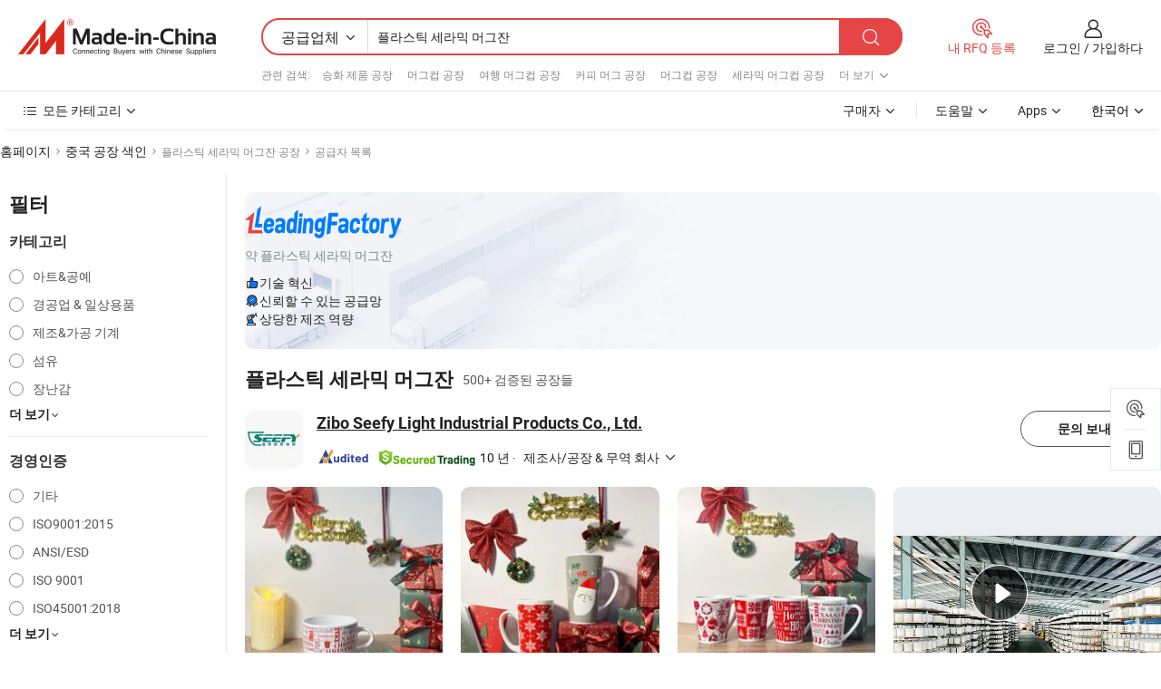

--- FILE ---
content_type: text/html;charset=UTF-8
request_url: https://kr.made-in-china.com/factory/plastic-ceramic-mugs.html
body_size: 84671
content:
<!DOCTYPE HTML>
<html lang="ko" dir="ltr" >
<head>
            <base href="//kr.made-in-china.com" target="_top"/>
        <meta http-equiv="Content-Type" content="text/html; charset=utf-8" />
    <title>플라스틱 세라믹 머그잔 공장, 중국 플라스틱 세라믹 머그잔 공장 목록 당신은에서 직접 구입할 수 있습니다.</title>
    <meta name="Keywords" content="플라스틱 세라믹 머그잔 공장, 중국 플라스틱 세라믹 머그잔 공장, 중국어 플라스틱 세라믹 머그잔 공장, 중국어 플라스틱 세라믹 머그잔 제조업체, 중국어 플라스틱 세라믹 머그잔 공급 업체" />
    <meta name="Description" content="중국 플라스틱 세라믹 머그잔 공장, 당신이 직접 제품을 구입할 수 있습니다 플라스틱 세라믹 머그잔 공장의 목록을 찾을 수 있습니다. 우리는 당신에게 타사 관리자에 의해 검증 된 신뢰할 수있는 중국어 플라스틱 세라믹 머그잔 공장 / 제조업체, 공급 업체, 수출 업체 또는 상인의 큰 목록을 제공합니다." />
    <link rel="canonical" href="https://kr.made-in-china.com/factory/plastic-ceramic-mugs.html">
    <link rel="preload" href="https://www.micstatic.com/landing/www/qf-new/images/leading_factory_bg_16d08a06.webp" as="image" fetchpriority="high">
    <link rel="dns-prefetch" href="//www.micstatic.com">
<link rel="preconnect" href="//www.micstatic.com">
<link rel="dns-prefetch" href="//image.made-in-china.com">
<link rel="preconnect" href="//image.made-in-china.com">
<link rel="dns-prefetch" href="//pic.made-in-china.com">
<link rel="preconnect" href="//pic.made-in-china.com">
        <link type="text/css" rel="stylesheet" href="https://www.micstatic.com/common/css/base/pc_base_8dc983a5.css" /> <link type="text/css" rel="stylesheet" href="https://www.micstatic.com/landing/www/qf-new/css/qf_010be316.css" /> <link type="text/css" rel="stylesheet" href="https://www.micstatic.com/landing/www/qf-new/dist/css/future_affe6d58.css" /> <link type="text/css" rel="stylesheet" href="https://www.micstatic.com/landing/www/qf-new/dist/css/main_984ea7d2.css" /> <script type="module" src="https://www.micstatic.com/common/js/libs/esm/@msr/client@2/index_02329b7a.js"></script><link rel="alternate" hreflang="de" href="https://de.made-in-china.com/factory/plastic-ceramic-mugs.html" />
            <link rel="alternate" hreflang="hi" href="https://hi.made-in-china.com/factory/plastic-ceramic-mugs.html" />
            <link rel="alternate" hreflang="ru" href="https://ru.made-in-china.com/factory/plastic-ceramic-mugs.html" />
            <link rel="alternate" hreflang="pt" href="https://pt.made-in-china.com/factory/plastic-ceramic-mugs.html" />
            <link rel="alternate" hreflang="ko" href="https://kr.made-in-china.com/factory/plastic-ceramic-mugs.html" />
            <link rel="alternate" hreflang="en" href="https://www.made-in-china.com/factory/plastic-ceramic-mugs.html" />
            <link rel="alternate" hreflang="it" href="https://it.made-in-china.com/factory/plastic-ceramic-mugs.html" />
            <link rel="alternate" hreflang="fr" href="https://fr.made-in-china.com/factory/plastic-ceramic-mugs.html" />
            <link rel="alternate" hreflang="es" href="https://es.made-in-china.com/factory/plastic-ceramic-mugs.html" />
            <link rel="alternate" hreflang="sa" href="https://sa.made-in-china.com/factory/plastic-ceramic-mugs.html" />
            <link rel="alternate" hreflang="x-default" href="https://www.made-in-china.com/factory/plastic-ceramic-mugs.html" />
            <link rel="alternate" hreflang="vi" href="https://vi.made-in-china.com/factory/plastic-ceramic-mugs.html" />
            <link rel="alternate" hreflang="th" href="https://th.made-in-china.com/factory/plastic-ceramic-mugs.html" />
            <link rel="alternate" hreflang="ja" href="https://jp.made-in-china.com/factory/plastic-ceramic-mugs.html" />
            <link rel="alternate" hreflang="id" href="https://id.made-in-china.com/factory/plastic-ceramic-mugs.html" />
            <link rel="alternate" hreflang="nl" href="https://nl.made-in-china.com/factory/plastic-ceramic-mugs.html" />
            <link rel="alternate" hreflang="tr" href="https://tr.made-in-china.com/factory/plastic-ceramic-mugs.html" />
    <!-- Polyfill Code Begin --><script chaset="utf-8" type="text/javascript" src="https://www.micstatic.com/polyfill/polyfill-simplify_eb12d58d.js"></script><!-- Polyfill Code End --></head>
<body probe-clarity="false" >
            <div id="header" ></div>
<script>
    function headerMlanInit() {
        const funcName = 'headerMlan';
        const app = new window[funcName]({target: document.getElementById('header'), props: {props: {"pageType":3,"logoTitle":"제조업체 및 공급업체","logoUrl":null,"base":{"buyerInfo":{"service":"서비스","newUserGuide":"신규 사용자 가이드","auditReport":"Audited Suppliers' Reports","meetSuppliers":"Meet Suppliers","onlineTrading":"Secured Trading Service","buyerCenter":"바이어 센터","contactUs":"우리와 연락 하세요","search":"검색","prodDirectory":"제품 목록","supplierDiscover":"Supplier Discover","sourcingRequest":"포스트 소싱 요청","quickLinks":"Quick Links","myFavorites":"내 즐겨찾기","visitHistory":"검색 기록","buyer":"구매자","blog":"비즈니스 통찰력"},"supplierInfo":{"supplier":"공급업체","joinAdvance":"加入高级会员","tradeServerMarket":"外贸服务市场","memberHome":"外贸e家","cloudExpo":"Smart Expo云展会","onlineTrade":"交易服务","internationalLogis":"国际物流","northAmericaBrandSailing":"北美全渠道出海","micDomesticTradeStation":"中国制造网内贸站"},"helpInfo":{"whyMic":"Why Made-in-China.com","auditSupplierWay":"공급업체 감사는 어떻게 하나요","securePaymentWay":"결제는 어떻게 보호합니까","submitComplaint":"불만사항 제출","contactUs":"우리와 연락 하세요","faq":"FAQ","help":"도움말"},"appsInfo":{"downloadApp":"앱 다운로드!","forBuyer":"구매자를 위해","forSupplier":"공급자를 위해","exploreApp":"앱 독점 할인 살펴보기","apps":"Apps"},"languages":[{"lanCode":0,"simpleName":"en","name":"English","value":"//www.made-in-china.com/factory/plastic-ceramic-mugs.html","htmlLang":"en"},{"lanCode":5,"simpleName":"es","name":"Español","value":"//es.made-in-china.com/factory/plastic-ceramic-mugs.html","htmlLang":"es"},{"lanCode":4,"simpleName":"pt","name":"Português","value":"//pt.made-in-china.com/factory/plastic-ceramic-mugs.html","htmlLang":"pt"},{"lanCode":2,"simpleName":"fr","name":"Français","value":"//fr.made-in-china.com/factory/plastic-ceramic-mugs.html","htmlLang":"fr"},{"lanCode":3,"simpleName":"ru","name":"Русский язык","value":"//ru.made-in-china.com/factory/plastic-ceramic-mugs.html","htmlLang":"ru"},{"lanCode":8,"simpleName":"it","name":"Italiano","value":"//it.made-in-china.com/factory/plastic-ceramic-mugs.html","htmlLang":"it"},{"lanCode":6,"simpleName":"de","name":"Deutsch","value":"//de.made-in-china.com/factory/plastic-ceramic-mugs.html","htmlLang":"de"},{"lanCode":7,"simpleName":"nl","name":"Nederlands","value":"//nl.made-in-china.com/factory/plastic-ceramic-mugs.html","htmlLang":"nl"},{"lanCode":9,"simpleName":"sa","name":"العربية","value":"//sa.made-in-china.com/factory/plastic-ceramic-mugs.html","htmlLang":"ar"},{"lanCode":11,"simpleName":"kr","name":"한국어","value":"//kr.made-in-china.com/","htmlLang":"ko"},{"lanCode":10,"simpleName":"jp","name":"日本語","value":"//jp.made-in-china.com/factory/plastic-ceramic-mugs.html","htmlLang":"ja"},{"lanCode":12,"simpleName":"hi","name":"हिन्दी","value":"//hi.made-in-china.com/factory/plastic-ceramic-mugs.html","htmlLang":"hi"},{"lanCode":13,"simpleName":"th","name":"ภาษาไทย","value":"//th.made-in-china.com/factory/plastic-ceramic-mugs.html","htmlLang":"th"},{"lanCode":14,"simpleName":"tr","name":"Türkçe","value":"//tr.made-in-china.com/factory/plastic-ceramic-mugs.html","htmlLang":"tr"},{"lanCode":15,"simpleName":"vi","name":"Tiếng Việt","value":"//vi.made-in-china.com/factory/plastic-ceramic-mugs.html","htmlLang":"vi"},{"lanCode":16,"simpleName":"id","name":"Bahasa Indonesia","value":"//id.made-in-china.com/factory/plastic-ceramic-mugs.html","htmlLang":"id"}],"showMlan":true,"showRules":false,"rules":"Rules","language":"kr","menu":"메뉴","subTitle":null,"subTitleLink":null,"stickyInfo":null},"categoryRegion":{"categories":"모든 카테고리","categoryList":[{"name":"농업 식품","value":"https://kr.made-in-china.com/category1_Agriculture-Food/Agriculture-Food_usssssssss.html","catCode":"1000000000"},{"name":"의류&악세서리","value":"https://kr.made-in-china.com/category1_Apparel-Accessories/Apparel-Accessories_uussssssss.html","catCode":"1100000000"},{"name":"아트&공예","value":"https://kr.made-in-china.com/category1_Arts-Crafts/Arts-Crafts_uyssssssss.html","catCode":"1200000000"},{"name":"자동차·오토바이 부품 & 액세서리","value":"https://kr.made-in-china.com/category1_Auto-Motorcycle-Parts-Accessories/Auto-Motorcycle-Parts-Accessories_yossssssss.html","catCode":"2900000000"},{"name":"가방·케이스 & 박스","value":"https://kr.made-in-china.com/category1_Bags-Cases-Boxes/Bags-Cases-Boxes_yhssssssss.html","catCode":"2600000000"},{"name":"화학제품","value":"https://kr.made-in-china.com/category1_Chemicals/Chemicals_uissssssss.html","catCode":"1300000000"},{"name":"컴퓨터 제품","value":"https://kr.made-in-china.com/category1_Computer-Products/Computer-Products_iissssssss.html","catCode":"3300000000"},{"name":"건축&장식재료","value":"https://kr.made-in-china.com/category1_Construction-Decoration/Construction-Decoration_ugssssssss.html","catCode":"1500000000"},{"name":"가전제품","value":"https://kr.made-in-china.com/category1_Consumer-Electronics/Consumer-Electronics_unssssssss.html","catCode":"1400000000"},{"name":"전기&전자","value":"https://kr.made-in-china.com/category1_Electrical-Electronics/Electrical-Electronics_uhssssssss.html","catCode":"1600000000"},{"name":"가구","value":"https://kr.made-in-china.com/category1_Furniture/Furniture_yessssssss.html","catCode":"2700000000"},{"name":"건강&의료","value":"https://kr.made-in-china.com/category1_Health-Medicine/Health-Medicine_uessssssss.html","catCode":"1700000000"},{"name":"공업 설비 & 부품","value":"https://kr.made-in-china.com/category1_Industrial-Equipment-Components/Industrial-Equipment-Components_inssssssss.html","catCode":"3400000000"},{"name":"계측기 & 측정기","value":"https://kr.made-in-china.com/category1_Instruments-Meters/Instruments-Meters_igssssssss.html","catCode":"3500000000"},{"name":"경공업 & 일상용품","value":"https://kr.made-in-china.com/category1_Light-Industry-Daily-Use/Light-Industry-Daily-Use_urssssssss.html","catCode":"1800000000"},{"name":"조명 & 조명 기기","value":"https://kr.made-in-china.com/category1_Lights-Lighting/Lights-Lighting_isssssssss.html","catCode":"3000000000"},{"name":"제조&가공 기계","value":"https://kr.made-in-china.com/category1_Manufacturing-Processing-Machinery/Manufacturing-Processing-Machinery_uossssssss.html","catCode":"1900000000"},{"name":"야금·광물 & 에너지","value":"https://kr.made-in-china.com/category1_Metallurgy-Mineral-Energy/Metallurgy-Mineral-Energy_ysssssssss.html","catCode":"2000000000"},{"name":"사무용품","value":"https://kr.made-in-china.com/category1_Office-Supplies/Office-Supplies_yrssssssss.html","catCode":"2800000000"},{"name":"포장 & 인쇄","value":"https://kr.made-in-china.com/category1_Packaging-Printing/Packaging-Printing_ihssssssss.html","catCode":"3600000000"},{"name":"보안 & 보호","value":"https://kr.made-in-china.com/category1_Security-Protection/Security-Protection_ygssssssss.html","catCode":"2500000000"},{"name":"서비스","value":"https://kr.made-in-china.com/category1_Service/Service_ynssssssss.html","catCode":"2400000000"},{"name":"스포츠용품 & 레저","value":"https://kr.made-in-china.com/category1_Sporting-Goods-Recreation/Sporting-Goods-Recreation_iussssssss.html","catCode":"3100000000"},{"name":"섬유","value":"https://kr.made-in-china.com/category1_Textile/Textile_yussssssss.html","catCode":"2100000000"},{"name":"공구 & 하드웨어","value":"https://kr.made-in-china.com/category1_Tools-Hardware/Tools-Hardware_iyssssssss.html","catCode":"3200000000"},{"name":"장난감","value":"https://kr.made-in-china.com/category1_Toys/Toys_yyssssssss.html","catCode":"2200000000"},{"name":"교통 운송","value":"https://kr.made-in-china.com/category1_Transportation/Transportation_yissssssss.html","catCode":"2300000000"}],"more":"더 보기"},"searchRegion":{"show":true,"lookingFor":"당신이 찾고있는 것을 알려주십시오 ...","homeUrl":"//kr.made-in-china.com","products":"제품","suppliers":"공급업체","auditedFactory":null,"uploadImage":"이미지 업로드","max20MbPerImage":"이미지당 최대 20MB","yourRecentKeywords":"최근 키워드","clearHistory":"기록 지우기","popularSearches":"관련 검색","relatedSearches":"더 보기","more":null,"maxSizeErrorMsg":"업로드에 실패했습니다. 최대 이미지 크기는 20MB입니다.","noNetworkErrorMsg":"네트워크 연결이 안됩니다. 네트워크 설정을 확인하고 다시 시도하세요.","uploadFailedErrorMsg":"업로드에 실패했습니다. 이미지 형식이 잘못되었습니다. 지원되는 형식: JPG,PNG,BMP.","relatedList":[{"word":"승화 제품 공장","adsData":"","link":"https://kr.made-in-china.com/factory/sublimation-product.html","title":"승화 제품 공장"},{"word":"머그컵 공장","adsData":"","link":"https://kr.made-in-china.com/factory/mug.html","title":"머그컵 공장"},{"word":"여행 머그컵 공장","adsData":"","link":"https://kr.made-in-china.com/factory/travel-mugs.html","title":"여행 머그컵 공장"},{"word":"커피 머그 공장","adsData":"","link":"https://kr.made-in-china.com/factory/coffee-mug.html","title":"커피 머그 공장"},{"word":"머그컵 공장","adsData":"","link":"https://kr.made-in-china.com/factory/mug-cup.html","title":"머그컵 공장"},{"word":"세라믹 머그컵 공장","adsData":"","link":"https://kr.made-in-china.com/factory/ceramic-mug.html","title":"세라믹 머그컵 공장"},{"word":"서브리미션 머그 공장","adsData":"","link":"https://kr.made-in-china.com/factory/sublimation-mug.html","title":"서브리미션 머그 공장"},{"word":"홍보 머그컵 공장","adsData":"","link":"https://kr.made-in-china.com/factory/promotion-mug.html","title":"홍보 머그컵 공장"},{"word":"플라스틱 머그컵 공장","adsData":"","link":"https://kr.made-in-china.com/factory/plastic-mug-cup.html","title":"플라스틱 머그컵 공장"},{"word":"세라믹 커피 머그 공장","adsData":"","link":"https://kr.made-in-china.com/factory/ceramic-coffee-mug.html","title":"세라믹 커피 머그 공장"}],"relatedTitle":null,"relatedTitleLink":null,"formParams":null,"mlanFormParams":{"keyword":"플라스틱 세라믹 머그잔","inputkeyword":"플라스틱 세라믹 머그잔","type":null,"currentTab":null,"currentPage":null,"currentCat":null,"currentRegion":null,"currentProp":null,"submitPageUrl":null,"parentCat":null,"otherSearch":null,"currentAllCatalogCodes":null,"sgsMembership":null,"memberLevel":null,"topOrder":null,"size":null,"more":"더","less":"less","staticUrl50":null,"staticUrl10":null,"staticUrl30":null,"condition":"1","conditionParamsList":[{"condition":"0","conditionName":null,"action":"/productSearch?keyword=#word#","searchUrl":null,"inputPlaceholder":null},{"condition":"1","conditionName":null,"action":"https://kr.made-in-china.com/companySearch?keyword=#word#","searchUrl":null,"inputPlaceholder":null}]},"enterKeywordTips":"검색을 위해 최소한 키워드를 입력하십시오.","openMultiSearch":false},"frequentRegion":{"rfq":{"rfq":"내 RFQ 등록","searchRfq":"Search RFQs","acquireRfqHover":"필요한 사항을 알려주시고 견적을 받는 쉬운 방법을 시도해 보십시오!","searchRfqHover":"Discover quality RFQs and connect with big-budget buyers"},"account":{"account":"계정","signIn":"로그인","join":"가입하다","newUser":"새로운 사용자","joinFree":"무료 가입","or":"또는","socialLogin":"로그인, 무료 가입 또는 Facebook, Linkedin, Twitter, Google, %s로 계속하기를 클릭하여 %sUser Agreement%s 및 %sPrivacy Policy%s에 동의합니다.","message":"메시지","quotes":"인용 부호","orders":"명령","favorites":"즐겨 찾기","visitHistory":"검색 기록","postSourcingRequest":"포스트 소싱 요청","hi":"안녕","signOut":"로그 아웃","manageProduct":"제품 관리","editShowroom":"쇼룸 편집","username":"","userType":null,"foreignIP":true,"currentYear":2026,"userAgreement":"사용자 약관","privacyPolicy":"개인정보 보호정책"},"message":{"message":"메시지","signIn":"로그인","join":"가입하다","newUser":"새로운 사용자","joinFree":"무료 가입","viewNewMsg":"Sign in to view the new messages","inquiry":"문의","rfq":"RFQs","awaitingPayment":"Awaiting payments","chat":"채팅","awaitingQuotation":"견적 대기 중"},"cart":{"cart":"문의바구니"}},"busiRegion":null,"previewRegion":null,"relatedQpSync":true,"relatedQpSearchUrl":"https://www.made-in-china.com/multi-search/getHeadRelatedQp?word=plastic ceramic mugs&headQpType=QF&lanCode=11"}}});
		const hoc=o=>(o.__proto__.$get=function(o){return this.$$.ctx[this.$$.props[o]]},o.__proto__.$getKeys=function(){return Object.keys(this.$$.props)},o.__proto__.$getProps=function(){return this.$get("props")},o.__proto__.$setProps=function(o){var t=this.$getKeys(),s={},p=this;t.forEach(function(o){s[o]=p.$get(o)}),s.props=Object.assign({},s.props,o),this.$set(s)},o.__proto__.$help=function(){console.log("\n            $set(props): void             | 设置props的值\n            $get(key: string): any        | 获取props指定key的值\n            $getKeys(): string[]          | 获取props所有key\n            $getProps(): any              | 获取props里key为props的值（适用nail）\n            $setProps(params: any): void  | 设置props里key为props的值（适用nail）\n            $on(ev, callback): func       | 添加事件监听，返回移除事件监听的函数\n            $destroy(): void              | 销毁组件并触发onDestroy事件\n        ")},o);
        window[`${funcName}Api`] = hoc(app);
    };
</script><script type="text/javascript" crossorigin="anonymous" onload="headerMlanInit()" src="https://www.micstatic.com/nail/pc/header-mlan_6f301846.js"></script>    <input type="hidden" id="lanCode" name="lanCode" value="11">
    <input type="hidden" id="lan" name="lan" value="kr">
    <input type="hidden" name="is_track_single_page" id="is_track_single_page" />
<input id="sensor_pg_v" type="hidden" value="tp:103,stp:10302,st:qf,m:plastic-ceramic-mugs,p:1" />
    <input type="hidden" id="J-searchWord" value="plastic-ceramic-mugs"/>
<!-- 设置 Clarity 标签内容 -->
<!-- 引入 Clarity 脚本 -->
            <script type="application/ld+json">
        	{"contentUrl":"https://v.made-in-china.com/ucv/sbr/876e2861b61efaccc8378d68527e29/fe40529d4210360066221164958896_h264_def.mp4","description":"중국 플라스틱 세라믹 머그잔 공장, 당신이 직접 제품을 구입할 수 있습니다 플라스틱 세라믹 머그잔 공장의 목록을 찾을 수 있습니다. 우리는 당신에게 타사 관리자에 의해 검증 된 신뢰할 수있는 중국어 플라스틱 세라믹 머그잔 공장 / 제조업체, 공급 업체, 수출 업체 또는 상인의 큰 목록을 제공합니다.","name":"플라스틱 세라믹 머그잔 공장, 중국 플라스틱 세라믹 머그잔 공장 목록 당신은에서 직접 구입할 수 있습니다.","@context":"http://schema.org","@type":"VideoObject","thumbnailUrl":"http://image.made-in-china.com/312f0j00gEuftmUKIkrl/6000310700347-36-mp4.jpg","uploadDate":"2025-11-01T16:42:25+08:00"}
    	</script>
    <script id="introText" type="text/html">
        <h3>플라스틱 세라믹 머그를 사용하는 이점은 무엇인가요?</h3>
<p>플라스틱 세라믹 머그는 전통적인 세라믹의 미적 매력과 플라스틱의 실용적인 장점을 결합합니다. 플라스틱 세라믹 머그를 사용하는 주요 이점 중 하나는 내구성입니다. 전통적인 세라믹 머그는 쉽게 깨지거나 부서질 수 있지만, 플라스틱 세라믹 머그는 떨어뜨리거나 거칠게 다뤄도 견딜 수 있도록 설계되어 가정이나 야외에서 사용하기에 이상적입니다. 이러한 내구성은 어린이가 있는 가족이나 학교, 직장과 같이 파손이 우려되는 환경에서 특히 유용합니다.</p>
<p>또한, 플라스틱 세라믹 머그는 매우 가벼운 특성을 가지고 있습니다. 플라스틱 세라믹 머그는 완전한 세라믹 머그보다 훨씬 가벼워서 다루고 운반하기가 더 쉽습니다. 이 특성은 이벤트, 소풍 또는 여행과 같이 무거운 물건을 운반하는 것이 번거로운 경우에 특히 유용합니다. 또한, 가벼운 디자인은 머그가 뜨거운 음료를 담는 능력을 저해하지 않으며, 많은 플라스틱 세라믹 머그는 열을 효과적으로 단열하도록 설계되어 있습니다.</p>
<p>또한, 플라스틱 세라믹 머그는 전통적인 세라믹 머그보다 가격이 더 저렴한 경우가 많습니다. 이러한 비용 효율성 덕분에 소비자는 여러 개의 머그를 구매할 수 있어 파티나 기업 행사와 같은 대량 구매에 인기가 높습니다. 유지 관리 비용도 저렴하여 많은 플라스틱 세라믹 머그는 식기세척기 사용이 가능하여 청소 과정을 간소화하고 시간을 절약할 수 있습니다.</p>
<p>디자인 측면에서 플라스틱 세라믹 머그는 다양한 색상, 패턴 및 스타일로 제공되어 소비자가 개인 취향을 표현할 수 있습니다. 쉽게 맞춤 제작할 수 있어 홍보 아이템이나 선물로 인기가 높습니다. 디자인의 다양성 덕분에 캐주얼한 모임이나 공식적인 행사 등 어떤 환경에도 잘 어울립니다.</p>
<p>마지막으로, 플라스틱 세라믹 머그는 전통적인 플라스틱 머그보다 환경 친화적인 경우가 많습니다. 많은 제조업체가 재활용 재료를 사용하여 이러한 머그를 생산하고 있어 플라스틱 폐기물을 줄이는 데 도움이 됩니다. 이러한 친환경적인 접근은 일상 생활에서 더 지속 가능한 선택을 하려는 소비자에게 매력적입니다.</p>
<h3>플라스틱 세라믹 머그를 효과적으로 청소하는 방법은 무엇인가요?</h3>
<p>플라스틱 세라믹 머그를 청소하는 것은 간단한 과정으로, 수년 동안 좋은 상태를 유지할 수 있습니다. 첫 번째 단계는 제조업체의 지침을 확인하는 것입니다. 일부 머그는 특정 청소 지침이 있을 수 있습니다. 일반적으로 대부분의 플라스틱 세라믹 머그는 식기세척기 사용이 가능하여 청소가 매우 편리합니다. 머그를 식기세척기의 상단 선반에 놓고 일반 사이클을 실행하세요.</p>
<p>손으로 세척하는 것을 선호하는 경우, 먼저 따뜻한 물로 머그를 헹궈 남은 음료 잔여물을 제거하세요. 다음으로, 부드러운 스펀지나 천을 사용하여 순한 주방 세제를 이용해 표면을 부드럽게 문질러 주세요. 표면에 긁힘을 유발할 수 있는 연마제나 스카우팅 패드는 사용하지 마세요. 특히 가장자리와 손잡이에 주의하여 시간이 지남에 따라 더러움이 쌓일 수 있습니다.</p>
<p>심한 얼룩이나 냄새가 있는 경우, 베이킹 소다와 물의 혼합물이 효과적인 해결책이 될 수 있습니다. 반죽을 만들어 얼룩이 있는 부분에 바르고 몇 분 동안 두었다가 부드럽게 문질러 주세요. 모든 세척제가 제거되도록 따뜻한 물로 철저히 헹구세요. 머그에 강한 냄새가 나는 경우, 식초와 물의 혼합물로 채우고 몇 시간 동안 두면 냄새를 없애는 데 도움이 됩니다.</p>
<p>청소 후에는 머그를 완전히 공기 중에서 건조시킨 후 쌓거나 보관하세요. 이는 습기 축적을 방지하여 곰팡이나 곰팡이 발생을 막는 데 도움이 됩니다. 머그를 장기간 보관해야 하는 경우, 그 사이에 종이 타올을 놓아 습기를 흡수하고 긁힘을 방지하는 것이 좋습니다.</p>
<p>정기적인 청소와 적절한 관리는 플라스틱 세라믹 머그를 새것처럼 보이게 하고 수명을 연장시켜 일상적인 사용에 실용적인 선택이 됩니다.</p>
<h3>플라스틱 세라믹 머그는 뜨거운 음료에 안전한가요?</h3>
<p>네, 플라스틱 세라믹 머그는 일반적으로 뜨거운 음료에 안전하지만, 그 구성 재료를 이해하는 것이 중요합니다. 대부분의 플라스틱 세라믹 머그는 열 저항성이 있는 특성으로 설계되어 뜨거운 액체를 담아도 변형되거나 녹지 않습니다. 그러나 머그가 뜨거운 음료에 적합하다고 명시된 사양을 확인하는 것이 중요합니다.</p>
<p>플라스틱 세라믹 머그의 주요 장점 중 하나는 열을 효과적으로 단열할 수 있는 능력입니다. 이는 머그의 내용물이 뜨거울 수 있지만 외부는 만지기 시원하게 유지되어 화상을 입을 위험을 줄입니다. 이 기능은 특히 어린이가 있는 가정이나 바쁜 직장과 같이 안전이 중요한 환경에서 커피, 차 및 기타 뜨거운 음료에 적합합니다.</p>
<p>모든 플라스틱 재료가 동일하게 만들어지는 것은 아닙니다. 일부 저품질 플라스틱은 고온을 견디지 못해 잠재적인 안전 위험을 초래할 수 있습니다. 따라서 항상 열 저항성이 있거나 뜨거운 음료에 적합하다고 명시된 머그를 선택하세요. 또한, 전자레인지에서 사용할 수 있는지 명시된 경우를 제외하고는 플라스틱 세라믹 머그를 전자레인지에 사용하지 마세요. 이는 머그에 손상을 주고 안전 위험을 초래할 수 있습니다.</p>
<p>뜨거운 음료를 위해 플라스틱 세라믹 머그를 사용할 때는 고온에 장기간 노출되는 것을 피하는 것이 좋습니다. 예를 들어, 뜨거운 음료를 머그에 오랫동안 두면 머그가 열을 유지하여 잡기 불편할 수 있습니다. 이를 완화하기 위해, 뜨거운 음료를 위한 코스터나 슬리브를 사용하는 것을 고려하세요. 추가적인 단열층을 제공합니다.</p>
<p>요약하자면, 플라스틱 세라믹 머그는 품질 좋은 재료로 만들어지고 제조업체의 지침에 따라 사용된다면 뜨거운 음료를 즐기기에 안전하고 실용적인 옵션입니다.</p>
<h3>플라스틱 세라믹 머그는 어떤 재료로 만들어지나요?</h3>
<p>플라스틱 세라믹 머그는 일반적으로 세라믹의 미적 특성과 플라스틱의 내구성을 결합한 재료로 만들어집니다. 이러한 머그의 주요 재료는 폴리프로필렌 또는 폴리카보네이트라는 종류의 플라스틱으로, 강도와 충격 저항성이 뛰어난 것으로 알려져 있습니다. 이러한 플라스틱은 전통적인 세라믹의 외관과 느낌을 모방하면서 내구성을 높이기 위해 세라믹 재료와 혼합됩니다.</p>
<p>플라스틱 세라믹 머그의 세라믹 성분은 일반적으로 세라믹 분말을 플라스틱과 혼합한 것입니다. 이 조합 덕분에 머그는 전통적인 세라믹 머그와 유사한 매끄럽고 광택 있는 마감을 가집니다. 세라믹 분말은 또한 머그가 열을 유지하는 능력에 기여하여 뜨거운 음료에 적합하게 만듭니다.</p>
<p>폴리프로필렌이나 폴리카보네이트 외에도 일부 제조업체는 내구성과 열 저항성이 뛰어난 아크릴로니트릴 부타디엔 스티렌(ABS)과 같은 다른 종류의 플라스틱을 사용할 수 있습니다. 이러한 재료는 일상적인 마모를 견딜 수 있는 능력 때문에 가정용 및 상업용으로 이상적입니다.</p>
<p>많은 플라스틱 세라믹 머그는 환경 친화적으로 설계되었습니다. 일부 제조업체는 생산 과정에서 재활용 재료를 사용하여 폐기물을 줄이고 지속 가능성을 촉진합니다. 또한, 이러한 머그는 수명이 다한 후 재활용이 가능하여 전통적인 플라스틱 머그에 비해 더 친환경적인 선택이 됩니다.</p>
<p>플라스틱 세라믹 머그를 선택할 때는 사용된 재료의 품질을 고려하는 것이 중요합니다. 고품질 머그는 더 나은 외관을 유지할 뿐만 아니라 시간이 지나도 더 나은 성능을 발휘하여 긁힘, 얼룩 및 냄새에 저항합니다. 항상 BPA가 없는 머그를 찾으세요. 이는 음료에 유해한 화학 물질이 스며들지 않도록 보장합니다.</p>
<p>결론적으로, 플라스틱 세라믹 머그는 내구성이 뛰어난 플라스틱과 세라믹 재료의 조합으로 만들어져 독특한 미적 매력과 기능성을 제공합니다. 그들의 디자인과 재료는 실용적이고 스타일리시한 음료 용기를 찾는 소비자에게 인기가 높습니다.</p>
    </script>
<!-- SONA2024 2.2.1 --><div id="first-screen-block"><div class="crumb" itemscope="" itemType="https://schema.org/BreadcrumbList"><span itemProp="itemListElement" itemscope="" itemType="https://schema.org/ListItem"><a rel="nofollow" href="/" itemProp="item"><span itemProp="name">홈페이지</span></a><meta itemProp="position" content="1"/></span><img src="https://www.micstatic.com/landing/www/qf-new/dist/assets/arrow-right-Bd5qwbiu.svg" alt="arrow-right"/><span itemProp="itemListElement" itemscope="" itemType="https://schema.org/ListItem"><a href="/factory-index/p.html" itemProp="item"><span itemProp="name">중국 공장 색인</span></a><meta itemProp="position" content="2"/></span><img src="https://www.micstatic.com/landing/www/qf-new/dist/assets/arrow-right-Bd5qwbiu.svg" alt="arrow-right"/><span class="gray-crumb">플라스틱 세라믹 머그잔 공장</span><img src="https://www.micstatic.com/landing/www/qf-new/dist/assets/arrow-right-Bd5qwbiu.svg" alt="arrow-right"/><span class="gray-crumb">공급자 목록</span></div><div class="page-top-wrapper"><div class="filter-wrapper"><div class="filter-title">필터</div><div class="filter-groups" faw-module="filter"><form action="#" class="ft-form is-horizontal qf-filter-form"><div class="filter-group"><div class="filter-group-header"><span class="filter-group-title">카테고리</span></div><div class="ft-form-item"><div class="ft-form-item-control"><div class="ft-form-item-input"><div class="ft-radio-group is-vertical"><label class="ft-radio is-primary"><input type="radio" value="1200000000" ads-data="" name="catCode"/><span class="ft-radio-front"></span><span class="ft-radio-label">아트&amp;공예</span></label><label class="ft-radio is-primary"><input type="radio" value="1800000000" ads-data="" name="catCode"/><span class="ft-radio-front"></span><span class="ft-radio-label">경공업 &amp; 일상용품</span></label><label class="ft-radio is-primary"><input type="radio" value="1900000000" ads-data="" name="catCode"/><span class="ft-radio-front"></span><span class="ft-radio-label">제조&amp;가공 기계</span></label><label class="ft-radio is-primary"><input type="radio" value="2100000000" ads-data="" name="catCode"/><span class="ft-radio-front"></span><span class="ft-radio-label">섬유</span></label><label class="ft-radio is-primary"><input type="radio" value="2200000000" ads-data="" name="catCode"/><span class="ft-radio-front"></span><span class="ft-radio-label">장난감</span></label></div></div></div></div><div class="view-more-btn" ads-data="st:14"><span>더 보기</span><i class="ob-icon icon-down"></i></div></div><div class="filter-group"><div class="filter-group-header"><span class="filter-group-title">경영인증</span></div><div class="ft-form-item"><div class="ft-form-item-control"><div class="ft-form-item-input"><div class="ft-radio-group is-vertical"><label class="ft-radio is-primary"><input type="radio" value="-4" ads-data="" name="managementCertification"/><span class="ft-radio-front"></span><span class="ft-radio-label">기타</span></label><label class="ft-radio is-primary"><input type="radio" value="-5" ads-data="" name="managementCertification"/><span class="ft-radio-front"></span><span class="ft-radio-label">ISO9001:2015</span></label><label class="ft-radio is-primary"><input type="radio" value="1" ads-data="" name="managementCertification"/><span class="ft-radio-front"></span><span class="ft-radio-label">ANSI/ESD</span></label><label class="ft-radio is-primary"><input type="radio" value="10" ads-data="" name="managementCertification"/><span class="ft-radio-front"></span><span class="ft-radio-label">ISO 9001</span></label><label class="ft-radio is-primary"><input type="radio" value="100375" ads-data="" name="managementCertification"/><span class="ft-radio-front"></span><span class="ft-radio-label">ISO45001:2018</span></label></div></div></div></div><div class="view-more-btn" ads-data="st:14"><span>더 보기</span><i class="ob-icon icon-down"></i></div></div><div class="filter-group"><div class="filter-group-header"><span class="filter-group-title">연구개발 역량</span></div><div class="ft-form-item"><div class="ft-form-item-control"><div class="ft-form-item-input"><div class="ft-radio-group is-vertical"><label class="ft-radio is-primary"><input type="radio" value="4" ads-data="" name="rdCapacity"/><span class="ft-radio-front"></span><span class="ft-radio-label">OEM</span></label><label class="ft-radio is-primary"><input type="radio" value="5" ads-data="" name="rdCapacity"/><span class="ft-radio-front"></span><span class="ft-radio-label">ODM</span></label><label class="ft-radio is-primary"><input type="radio" value="6" ads-data="" name="rdCapacity"/><span class="ft-radio-front"></span><span class="ft-radio-label">자체 브랜드</span></label><label class="ft-radio is-primary"><input type="radio" value="99" ads-data="" name="rdCapacity"/><span class="ft-radio-front"></span><span class="ft-radio-label">기타</span></label></div></div></div></div></div><div class="filter-group"><div class="filter-group-header"><span class="filter-group-title">연간 매출</span></div><div class="ft-form-item"><div class="ft-form-item-control"><div class="ft-form-item-input"><div class="ft-radio-group is-vertical"><label class="ft-radio is-primary"><input type="radio" value="1" ads-data="" name="annualRevenue"/><span class="ft-radio-front"></span><span class="ft-radio-label">미화 100만 달러 미만</span></label><label class="ft-radio is-primary"><input type="radio" value="2" ads-data="" name="annualRevenue"/><span class="ft-radio-front"></span><span class="ft-radio-label">1~250만 달러</span></label><label class="ft-radio is-primary"><input type="radio" value="3" ads-data="" name="annualRevenue"/><span class="ft-radio-front"></span><span class="ft-radio-label">250만 ~ 500만 달러</span></label><label class="ft-radio is-primary"><input type="radio" value="4" ads-data="" name="annualRevenue"/><span class="ft-radio-front"></span><span class="ft-radio-label">500만 ~ 1000만 달러</span></label><label class="ft-radio is-primary"><input type="radio" value="5" ads-data="" name="annualRevenue"/><span class="ft-radio-front"></span><span class="ft-radio-label">1000만 ~ 5000만 달러</span></label></div></div></div></div><div class="view-more-btn" ads-data="st:14"><span>더 보기</span><i class="ob-icon icon-down"></i></div></div><div class="filter-group"><div class="filter-group-header"><span class="filter-group-title">직원 수</span></div><div class="ft-form-item"><div class="ft-form-item-control"><div class="ft-form-item-input"><div class="ft-radio-group is-vertical"><label class="ft-radio is-primary"><input type="radio" value="1" ads-data="" name="employeeNum"/><span class="ft-radio-front"></span><span class="ft-radio-label">5명 미만</span></label><label class="ft-radio is-primary"><input type="radio" value="2" ads-data="" name="employeeNum"/><span class="ft-radio-front"></span><span class="ft-radio-label">5-50명</span></label><label class="ft-radio is-primary"><input type="radio" value="3" ads-data="" name="employeeNum"/><span class="ft-radio-front"></span><span class="ft-radio-label">51-200명</span></label><label class="ft-radio is-primary"><input type="radio" value="4" ads-data="" name="employeeNum"/><span class="ft-radio-front"></span><span class="ft-radio-label">201-500명</span></label><label class="ft-radio is-primary"><input type="radio" value="5" ads-data="" name="employeeNum"/><span class="ft-radio-front"></span><span class="ft-radio-label">501-1000명</span></label></div></div></div></div><div class="view-more-btn" ads-data="st:14"><span>더 보기</span><i class="ob-icon icon-down"></i></div></div><div class="filter-group"><div class="filter-group-header"><span class="filter-group-title">지방 &amp; 지역</span></div><div class="ft-form-item"><div class="ft-form-item-control"><div class="ft-form-item-input"><div class="ft-radio-group is-vertical"><label class="ft-radio is-primary"><input type="radio" value="Anhui" ads-data="" name="province"/><span class="ft-radio-front"></span><span class="ft-radio-label">Anhui</span></label><label class="ft-radio is-primary"><input type="radio" value="Beijing" ads-data="" name="province"/><span class="ft-radio-front"></span><span class="ft-radio-label">Beijing</span></label><label class="ft-radio is-primary"><input type="radio" value="Chongqing" ads-data="" name="province"/><span class="ft-radio-front"></span><span class="ft-radio-label">Chongqing</span></label><label class="ft-radio is-primary"><input type="radio" value="Fujian" ads-data="" name="province"/><span class="ft-radio-front"></span><span class="ft-radio-label">Fujian</span></label><label class="ft-radio is-primary"><input type="radio" value="Guangdong" ads-data="" name="province"/><span class="ft-radio-front"></span><span class="ft-radio-label">Guangdong</span></label></div></div></div></div><div class="view-more-btn" ads-data="st:14"><span>더 보기</span><i class="ob-icon icon-down"></i></div></div><div class="filter-group filter-audited"><div class="ft-form-item"><div class="ft-form-item-control"><div class="ft-form-item-input"><div class="ft-radio-group is-vertical"><label class="ft-radio is-primary"><input type="radio" value="1" ads-data="" name="auditedSuppliers"/><span class="ft-radio-front"></span><span class="ft-radio-label"><img src="https://www.micstatic.com/landing/www/qf-new/dist/assets/audited-DQjVuQn9.png" width="57.5" height="20" alt="검사 서비스에서 검토한 공급업체."/></span></label></div></div></div></div></div></form></div></div><div class="page-top-content"><div class="leading-factory-wrapper leading-factory-has-data" faw-module="leading_factory" faw-exposure="true"><div class="leading-factory-container"><div class="leading-factory-left no-data"><div class="leading-factory-logo"><img src="https://www.micstatic.com/landing/www/qf-new/dist/assets/leading_factory-CY6-Z8Up.png" alt=""/></div><div class="leading-factory-subtitle" title="약 플라스틱 세라믹 머그잔">약 플라스틱 세라믹 머그잔</div><ul class="leading-factory-features"><li class="feature-item"><img src="https://www.micstatic.com/landing/www/qf-new/dist/assets/leading_factory_icon1-b9txvrsa.png" alt=""/><span class="feature-text" title="기술 혁신">기술 혁신</span></li><li class="feature-item"><img src="https://www.micstatic.com/landing/www/qf-new/dist/assets/leading_factory_icon2-D_fmzuKW.png" alt=""/><span class="feature-text" title="신뢰할 수 있는 공급망">신뢰할 수 있는 공급망</span></li><li class="feature-item"><img src="https://www.micstatic.com/landing/www/qf-new/dist/assets/leading_factory_icon3-B93UAk-m.png" alt=""/><span class="feature-text" title="상당한 제조 역량">상당한 제조 역량</span></li></ul></div><div class="factory-card-skeleton"><div class="factory-logo-box-skeleton"><div class="skeleton rectangle skeleton-animated"></div></div><div class="factory-divider-skeleton"></div><div class="factory-content-skeleton"><div class="skeleton rectangle skeleton-animated"></div></div></div><div class="factory-card-skeleton"><div class="factory-logo-box-skeleton"><div class="skeleton rectangle skeleton-animated"></div></div><div class="factory-divider-skeleton"></div><div class="factory-content-skeleton"><div class="skeleton rectangle skeleton-animated"></div></div></div></div></div><h1 class="company-list-top"><span class="search-word" title="플라스틱 세라믹 머그잔">플라스틱 세라믹 머그잔</span><span class="tip-text">500+ 검증된 공장들</span></h1><div class="company-list-wrapper" faw-module="factory_list"><div class="company-list-wrap"><div class="company-list"><div class="company-item"><div class="com-title"><div class="com-title-left"><a class="com-pic" href="https://kr.made-in-china.com/co_seefymug/" target="_blank" ads-data="st:3,a:1,pcid:eSVGWKgcrkch,flx_deliv_tp:comb,ads_id:,ads_tp:,srv_id:"><img src="//image.made-in-china.com/206f0j00ztDUVaBIFfpv/Zibo-Seefy-Light-Industrial-Products-Co-Ltd-.jpg"/></a><div class="com-title-wrap"><h2 class="com-title-txt"><a href="https://kr.made-in-china.com/co_seefymug/" target="_blank" ads-data="st:3,a:1,pcid:eSVGWKgcrkch,flx_deliv_tp:comb,ads_id:,ads_tp:,srv_id:">Zibo Seefy Light Industrial Products Co., Ltd.</a></h2><div class="com-detail"><a class="audited-icon" href="https://kr.made-in-china.com/co_seefymug/company_info.html" target="_blank" ads-data="st:3,a:1,pcid:eSVGWKgcrkch,flx_deliv_tp:comb,ads_id:,ads_tp:,srv_id:"><img src="https://www.micstatic.com/landing/www/qf-new/dist/assets/as-mQl-B1co.svg"/></a><div class="secured-trading-logo"><a href="https://kr.made-in-china.com/co_seefymug/company_info.html" target="_blank" ads-data="st:3,a:1,pcid:eSVGWKgcrkch,flx_deliv_tp:comb,ads_id:,ads_tp:,srv_id:"><img src="https://www.micstatic.com/landing/www/qf-new/dist/assets/secured-trading-logo-CrIMDkC9.png"/></a></div><a class="com-year" href="https://kr.made-in-china.com/co_seefymug/company_info.html" target="_blank" ads-data="st:3,a:1,pcid:eSVGWKgcrkch,flx_deliv_tp:comb,ads_id:,ads_tp:,srv_id:"><span class="year">10 년</span></a><a class="com-info" href="https://kr.made-in-china.com/co_seefymug/" target="_blank" ads-data="st:3,a:1,pcid:eSVGWKgcrkch,flx_deliv_tp:comb,ads_id:,ads_tp:,srv_id:"><div class="business-type"><span class="dot">·</span><span class="text">제조사/공장 &amp; 무역 회사</span></div><i class="ob-icon icon-down"></i></a></div></div></div><div class="com-btn"><a rel="nofollow" ads-data="st:24,a:1,pcid:eSVGWKgcrkch,flx_deliv_tp:comb,ads_id:,ads_tp:,srv_id:" class="ft-btn ft-btn-outline-primary ft-btn-round inquiry-btn" href="https://www.made-in-china.com/sendInquiry/shrom_eSVGWKgcrkch_eSVGWKgcrkch.html?from=search&amp;type=cs&amp;target=com&amp;word=plastic-ceramic-mugs&amp;plant=kr" target="_blank">문의 보내기</a></div></div><div class="com-content"><div class="com-product"><div class="prod-item" faw-exposure="true" ads-data="a:1,pcid:eSVGWKgcrkch,pdid:nGIrqzcMspRK,flx_deliv_tp:comb,ads_id:,ads_tp:,srv_id:"><a href="https://kr.made-in-china.com/co_seefymug/product_Custom-14-Oz-Matt-Black-White-Mother-s-Day-Valentine-s-Day-Christmas-Travel-Ceramic-Coffee-Mug-with-Cork-Base-with-Plastic-Lid_yuynghesiy.html" target="_blank"><div class="prod-pic" ads-data="st:8,a:1,pcid:eSVGWKgcrkch,pdid:nGIrqzcMspRK,flx_deliv_tp:comb,ads_id:,ads_tp:,srv_id:"><img src="https://image.made-in-china.com/221f0j00lNQbUMGIOSrY/Custom-14-Oz-Matt-Black-White-Mother-s-Day-Valentine-s-Day-Christmas-Travel-Ceramic-Coffee-Mug-with-Cork-Base-with-Plastic-Lid.webp" alt="맞춤형 14 오즈 매트 블랙 화이트 어머니의 날 발렌타인 데이 크리스마스 여행 세라믹 커피 머그컵 코르크 바닥과 플라스틱 뚜껑 포함" title="맞춤형 14 오즈 매트 블랙 화이트 어머니의 날 발렌타인 데이 크리스마스 여행 세라믹 커피 머그컵 코르크 바닥과 플라스틱 뚜껑 포함"/></div><div class="prod-info"><h3 class="prod-name" ads-data="st:2,a:1,pcid:eSVGWKgcrkch,pdid:nGIrqzcMspRK,flx_deliv_tp:comb,ads_id:,ads_tp:,srv_id:"><span title="맞춤형 14 오즈 매트 블랙 화이트 어머니의 날 발렌타인 데이 크리스마스 여행 세라믹 커피 머그컵 코르크 바닥과 플라스틱 뚜껑 포함">맞춤형 14 오즈 매트 블랙 화이트 어머니의 날 발렌타인 데이 크리스마스 여행 세라믹 커피 머그컵 코르크 바닥과 플라스틱 뚜껑 포함</span></h3><div class="prod-price"><span><strong class="price">US$<span>0.27</span></strong></span></div><div class="prod-moq"><span>5,000<!-- --> <!-- -->조각</span><span class="moq-text">(MOQ)</span></div></div></a></div><div class="prod-item" faw-exposure="true" ads-data="a:1,pcid:eSVGWKgcrkch,pdid:ntTrsbUYRRpo,flx_deliv_tp:comb,ads_id:,ads_tp:,srv_id:"><a href="https://kr.made-in-china.com/co_seefymug/product_Custom-Printed-Christmas-Gift-Coffee-Cup-Plastic-Ceramic-Water-Glass-Porcelain-Mug_yuyuyrhshy.html" target="_blank"><div class="prod-pic" ads-data="st:8,a:1,pcid:eSVGWKgcrkch,pdid:ntTrsbUYRRpo,flx_deliv_tp:comb,ads_id:,ads_tp:,srv_id:"><img src="https://image.made-in-china.com/221f0j00KOvqITBMlCgb/Custom-Printed-Christmas-Gift-Coffee-Cup-Plastic-Ceramic-Water-Glass-Porcelain-Mug.webp" alt="맞춤형 인쇄 크리스마스 선물 커피 컵 플라스틱 세라믹 물잔 도자기 머그컵" title="맞춤형 인쇄 크리스마스 선물 커피 컵 플라스틱 세라믹 물잔 도자기 머그컵"/></div><div class="prod-info"><h3 class="prod-name" ads-data="st:2,a:1,pcid:eSVGWKgcrkch,pdid:ntTrsbUYRRpo,flx_deliv_tp:comb,ads_id:,ads_tp:,srv_id:"><span title="맞춤형 인쇄 크리스마스 선물 커피 컵 플라스틱 세라믹 물잔 도자기 머그컵">맞춤형 인쇄 크리스마스 선물 커피 컵 플라스틱 세라믹 물잔 도자기 머그컵</span></h3><div class="prod-price"><span><strong class="price">US$<span>0.27</span></strong></span></div><div class="prod-moq"><span>5,000<!-- --> <!-- -->조각</span><span class="moq-text">(MOQ)</span></div></div></a></div><div class="prod-item" faw-exposure="true" ads-data="a:1,pcid:eSVGWKgcrkch,pdid:cfiRutWYRUrV,flx_deliv_tp:comb,ads_id:,ads_tp:,srv_id:"><a href="https://kr.made-in-china.com/co_seefymug/product_Custom-Printed-Christmas-Gift-Coffee-Cup-Plastic-Ceramic-Water-Glass-Porcelain-Mug-Ceramic-Mugs-with-Spoon_yuyngigguy.html" target="_blank"><div class="prod-pic" ads-data="st:8,a:1,pcid:eSVGWKgcrkch,pdid:cfiRutWYRUrV,flx_deliv_tp:comb,ads_id:,ads_tp:,srv_id:"><img src="https://image.made-in-china.com/221f0j00FOGcqkEJSNgv/Custom-Printed-Christmas-Gift-Coffee-Cup-Plastic-Ceramic-Water-Glass-Porcelain-Mug-Ceramic-Mugs-with-Spoon.webp" alt="맞춤 인쇄 크리스마스 선물 커피 컵 플라스틱 세라믹 물잔 도자기 머그 세라믹 머그와 숟가락" title="맞춤 인쇄 크리스마스 선물 커피 컵 플라스틱 세라믹 물잔 도자기 머그 세라믹 머그와 숟가락"/></div><div class="prod-info"><h3 class="prod-name" ads-data="st:2,a:1,pcid:eSVGWKgcrkch,pdid:cfiRutWYRUrV,flx_deliv_tp:comb,ads_id:,ads_tp:,srv_id:"><span title="맞춤 인쇄 크리스마스 선물 커피 컵 플라스틱 세라믹 물잔 도자기 머그 세라믹 머그와 숟가락">맞춤 인쇄 크리스마스 선물 커피 컵 플라스틱 세라믹 물잔 도자기 머그 세라믹 머그와 숟가락</span></h3><div class="prod-price"><span><strong class="price">US$<span>0.27</span></strong></span></div><div class="prod-moq"><span>5,000<!-- --> <!-- -->조각</span><span class="moq-text">(MOQ)</span></div></div></a></div><div class="prod-item" faw-exposure="true" ads-data="a:1,pcid:eSVGWKgcrkch,pdid:hTDYmFEyvrpl,flx_deliv_tp:comb,ads_id:,ads_tp:,srv_id:"><a href="https://kr.made-in-china.com/co_seefymug/product_Custom-14-Oz-Matte-Design-Mother-s-Day-Valentine-s-Day-Christmas-14oz-Cork-Base-Ceramic-Coffee-Mug-with-Plastic-Lid_yuynssngoy.html" target="_blank"><div class="prod-pic" ads-data="st:8,a:1,pcid:eSVGWKgcrkch,pdid:hTDYmFEyvrpl,flx_deliv_tp:comb,ads_id:,ads_tp:,srv_id:"><img src="https://image.made-in-china.com/221f0j00LFebUalGYvgq/Custom-14-Oz-Matte-Design-Mother-s-Day-Valentine-s-Day-Christmas-14oz-Cork-Base-Ceramic-Coffee-Mug-with-Plastic-Lid.webp" alt="맞춤형 14 오즈 매트 디자인 어머니의 날 발렌타인 데이 크리스마스 14oz 코르크 바닥 세라믹 커피 머그컵 플라스틱 뚜껑 포함" title="맞춤형 14 오즈 매트 디자인 어머니의 날 발렌타인 데이 크리스마스 14oz 코르크 바닥 세라믹 커피 머그컵 플라스틱 뚜껑 포함"/></div><div class="prod-info"><h3 class="prod-name" ads-data="st:2,a:1,pcid:eSVGWKgcrkch,pdid:hTDYmFEyvrpl,flx_deliv_tp:comb,ads_id:,ads_tp:,srv_id:"><span title="맞춤형 14 오즈 매트 디자인 어머니의 날 발렌타인 데이 크리스마스 14oz 코르크 바닥 세라믹 커피 머그컵 플라스틱 뚜껑 포함">맞춤형 14 오즈 매트 디자인 어머니의 날 발렌타인 데이 크리스마스 14oz 코르크 바닥 세라믹 커피 머그컵 플라스틱 뚜껑 포함</span></h3><div class="prod-price"><span><strong class="price">US$<span>0.27</span></strong></span></div><div class="prod-moq"><span>5,000<!-- --> <!-- -->조각</span><span class="moq-text">(MOQ)</span></div></div></a></div></div><div class="com-video"><div faw-exposure="true"><div class="swiper ft-swiper product-swiper" dir="ltr"><div class="swiper-wrapper"><div class="swiper-slide swiper-slide-duplicate" data-swiper-slide-index="4"><div class="prod-pic" ads-data="st:8,a:5,pcid:eSVGWKgcrkch,flx_deliv_tp:comb,ads_id:,ads_tp:,srv_id:"><img src="//image.made-in-china.com/214f0j00SspYGVtJfAlZ/made-in-china.webp"/></div></div><div class="swiper-slide" data-swiper-slide-index="0"><div class="prod-pic" faw-video="true" ads-data="st:15,a:1,pcid:eSVGWKgcrkch,item_type:com_details,cloud_media_url:https://v.made-in-china.com/ucv/sbr/876e2861b61efaccc8378d68527e29/b57963dc9010513121052597890569_h264_def.mp4,flx_deliv_tp:comb,ads_id:,ads_tp:,srv_id:"><div class="play-video-btn"><img src="https://www.micstatic.com/landing/www/qf-new/dist/assets/play-BBkcUfs8.png"/></div><img src="https://image.made-in-china.com/318f0j00kTYGgAIKYeou/478654139755-mp4.webp"/></div></div><div class="swiper-slide" data-swiper-slide-index="1"><div class="prod-pic" ads-data="st:8,a:2,pcid:eSVGWKgcrkch,flx_deliv_tp:comb,ads_id:,ads_tp:,srv_id:"><img src="//image.made-in-china.com/214f0j00IMgfpPECsLrw/made-in-china.webp"/></div></div><div class="swiper-slide" data-swiper-slide-index="2"><div class="prod-pic" ads-data="st:8,a:3,pcid:eSVGWKgcrkch,flx_deliv_tp:comb,ads_id:,ads_tp:,srv_id:"><img src="//image.made-in-china.com/214f0j00MsgRYFQcEwWj/made-in-china.webp"/></div></div><div class="swiper-slide" data-swiper-slide-index="3"><div class="prod-pic" ads-data="st:8,a:4,pcid:eSVGWKgcrkch,flx_deliv_tp:comb,ads_id:,ads_tp:,srv_id:"><img src="//image.made-in-china.com/214f0j00ZKuYRGQMbwis/made-in-china.webp"/></div></div><div class="swiper-slide" data-swiper-slide-index="4"><div class="prod-pic" ads-data="st:8,a:5,pcid:eSVGWKgcrkch,flx_deliv_tp:comb,ads_id:,ads_tp:,srv_id:"><img src="//image.made-in-china.com/214f0j00SspYGVtJfAlZ/made-in-china.webp"/></div></div><div class="swiper-slide swiper-slide-duplicate" data-swiper-slide-index="0"><div class="prod-pic" faw-video="true" ads-data="st:15,a:1,pcid:eSVGWKgcrkch,item_type:com_details,cloud_media_url:https://v.made-in-china.com/ucv/sbr/876e2861b61efaccc8378d68527e29/b57963dc9010513121052597890569_h264_def.mp4,flx_deliv_tp:comb,ads_id:,ads_tp:,srv_id:"><div class="play-video-btn"><img src="https://www.micstatic.com/landing/www/qf-new/dist/assets/play-BBkcUfs8.png"/></div><img src="https://image.made-in-china.com/318f0j00kTYGgAIKYeou/478654139755-mp4.webp"/></div></div></div><div class="swiper-controls"><div class="controls-btn active" style="cursor:pointer"><i class="icon-video-camera"></i></div><div class="controls-btn " style="cursor:pointer"><i class="icon-picture-gallery"></i>1/4</div></div><div class="ft-swiper-prev"><i class="ft-icon icon-left ft-swiper-prev-icon"></i></div><div class="ft-swiper-next"><i class="ft-icon icon-right ft-swiper-next-icon"></i></div></div></div></div></div></div><div class="company-item"><div class="com-title"><div class="com-title-left"><a class="com-pic" href="https://kr.made-in-china.com/co_hgceramics/" target="_blank" ads-data="st:3,a:2,pcid:yQmJNVfPTnRI,flx_deliv_tp:comb,ads_id:,ads_tp:,srv_id:"><img src="//image.made-in-china.com/206f0j00ITUQDcrPUtpg/Zibo-Guanyu-Light-Industrial-Products-Co-Ltd-.jpg"/></a><div class="com-title-wrap"><h2 class="com-title-txt"><a href="https://kr.made-in-china.com/co_hgceramics/" target="_blank" ads-data="st:3,a:2,pcid:yQmJNVfPTnRI,flx_deliv_tp:comb,ads_id:,ads_tp:,srv_id:">Zibo Guanyu Light Industrial Products Co., Ltd.</a></h2><div class="com-detail"><a class="audited-icon" href="https://kr.made-in-china.com/co_hgceramics/company_info.html" target="_blank" ads-data="st:3,a:2,pcid:yQmJNVfPTnRI,flx_deliv_tp:comb,ads_id:,ads_tp:,srv_id:"><img src="https://www.micstatic.com/landing/www/qf-new/dist/assets/as-mQl-B1co.svg"/></a><div class="secured-trading-logo"><a href="https://kr.made-in-china.com/co_hgceramics/company_info.html" target="_blank" ads-data="st:3,a:2,pcid:yQmJNVfPTnRI,flx_deliv_tp:comb,ads_id:,ads_tp:,srv_id:"><img src="https://www.micstatic.com/landing/www/qf-new/dist/assets/secured-trading-logo-CrIMDkC9.png"/></a></div><a class="com-year" href="https://kr.made-in-china.com/co_hgceramics/company_info.html" target="_blank" ads-data="st:3,a:2,pcid:yQmJNVfPTnRI,flx_deliv_tp:comb,ads_id:,ads_tp:,srv_id:"><span class="year">20 년</span></a><a class="com-info" href="https://kr.made-in-china.com/co_hgceramics/" target="_blank" ads-data="st:3,a:2,pcid:yQmJNVfPTnRI,flx_deliv_tp:comb,ads_id:,ads_tp:,srv_id:"><div class="business-type"><span class="dot">·</span><span class="text">제조사/공장 &amp; 무역 회사</span></div><i class="ob-icon icon-down"></i></a></div></div></div><div class="com-btn"><a rel="nofollow" ads-data="st:24,a:2,pcid:yQmJNVfPTnRI,flx_deliv_tp:comb,ads_id:,ads_tp:,srv_id:" class="ft-btn ft-btn-outline-primary ft-btn-round inquiry-btn" href="https://www.made-in-china.com/sendInquiry/shrom_yQmJNVfPTnRI_yQmJNVfPTnRI.html?from=search&amp;type=cs&amp;target=com&amp;word=plastic-ceramic-mugs&amp;plant=kr" target="_blank">문의 보내기</a></div></div><div class="com-content"><div class="com-product"><div class="prod-item" faw-exposure="true" ads-data="a:2,pcid:yQmJNVfPTnRI,pdid:kENRjGbrsYpU,flx_deliv_tp:comb,ads_id:,ads_tp:,srv_id:"><a href="https://kr.made-in-china.com/co_hgceramics/product_350-Ml-Matt-Finished-Ceramic-Mug-with-Cork-Based-Plastic-Lid_ysyrhryguy.html" target="_blank"><div class="prod-pic" ads-data="st:8,a:2,pcid:yQmJNVfPTnRI,pdid:kENRjGbrsYpU,flx_deliv_tp:comb,ads_id:,ads_tp:,srv_id:"><img src="https://image.made-in-china.com/221f0j00SgOqNtTMALpF/350-Ml-Matt-Finished-Ceramic-Mug-with-Cork-Based-Plastic-Lid.webp" alt="350 300ml 매트 마감 세라믹 머그컵 코르크 기반 플라스틱 뚜껑" title="350 300ml 매트 마감 세라믹 머그컵 코르크 기반 플라스틱 뚜껑"/></div><div class="prod-info"><h3 class="prod-name" ads-data="st:2,a:2,pcid:yQmJNVfPTnRI,pdid:kENRjGbrsYpU,flx_deliv_tp:comb,ads_id:,ads_tp:,srv_id:"><span title="350 300ml 매트 마감 세라믹 머그컵 코르크 기반 플라스틱 뚜껑">350 300ml 매트 마감 세라믹 머그컵 코르크 기반 플라스틱 뚜껑</span></h3><div class="prod-price"><span><strong class="price">US$<span>0.80</span></strong></span></div><div class="prod-moq"><span>5,000<!-- --> <!-- -->조각</span><span class="moq-text">(MOQ)</span></div></div></a></div><div class="prod-item" faw-exposure="true" ads-data="a:2,pcid:yQmJNVfPTnRI,pdid:LxzRuvcOqrYm,flx_deliv_tp:comb,ads_id:,ads_tp:,srv_id:"><a href="https://kr.made-in-china.com/co_hgceramics/product_Cork-Base-Ceramic-Coffee-Mug-with-Cork-Bottom-and-Plastic-Lid_ysyigisiey.html" target="_blank"><div class="prod-pic" ads-data="st:8,a:2,pcid:yQmJNVfPTnRI,pdid:LxzRuvcOqrYm,flx_deliv_tp:comb,ads_id:,ads_tp:,srv_id:"><img src="https://image.made-in-china.com/221f0j00AgBqZdockQub/Cork-Base-Ceramic-Coffee-Mug-with-Cork-Bottom-and-Plastic-Lid.webp" alt="코르크 바닥 세라믹 커피 머그컵 코르크 바닥과 플라스틱 뚜껑이 있는" title="코르크 바닥 세라믹 커피 머그컵 코르크 바닥과 플라스틱 뚜껑이 있는"/></div><div class="prod-info"><h3 class="prod-name" ads-data="st:2,a:2,pcid:yQmJNVfPTnRI,pdid:LxzRuvcOqrYm,flx_deliv_tp:comb,ads_id:,ads_tp:,srv_id:"><span title="코르크 바닥 세라믹 커피 머그컵 코르크 바닥과 플라스틱 뚜껑이 있는">코르크 바닥 세라믹 커피 머그컵 코르크 바닥과 플라스틱 뚜껑이 있는</span></h3><div class="prod-price"><span><strong class="price">US$<span>0.40</span>-<span>0.80</span></strong></span></div><div class="prod-moq"><span>2,000<!-- --> <!-- -->조각</span><span class="moq-text">(MOQ)</span></div></div></a></div><div class="prod-item" faw-exposure="true" ads-data="a:2,pcid:yQmJNVfPTnRI,pdid:gmCrnvYTVGpZ,flx_deliv_tp:comb,ads_id:,ads_tp:,srv_id:"><a href="https://kr.made-in-china.com/co_hgceramics/product_Sublimation-Stainless-Mug-with-Square-Handle-Plastic-Lid_ysurysoiey.html" target="_blank"><div class="prod-pic" ads-data="st:8,a:2,pcid:yQmJNVfPTnRI,pdid:gmCrnvYTVGpZ,flx_deliv_tp:comb,ads_id:,ads_tp:,srv_id:"><img src="https://image.made-in-china.com/221f0j00rGgcnLiJbSuz/Sublimation-Stainless-Mug-with-Square-Handle-Plastic-Lid.webp" alt="승화 스테인리스 머그 사각 손잡이 플라스틱 뚜껑" title="승화 스테인리스 머그 사각 손잡이 플라스틱 뚜껑"/></div><div class="prod-info"><h3 class="prod-name" ads-data="st:2,a:2,pcid:yQmJNVfPTnRI,pdid:gmCrnvYTVGpZ,flx_deliv_tp:comb,ads_id:,ads_tp:,srv_id:"><span title="승화 스테인리스 머그 사각 손잡이 플라스틱 뚜껑">승화 스테인리스 머그 사각 손잡이 플라스틱 뚜껑</span></h3><div class="prod-price"><span><strong class="price">US$<span>2.50</span>-<span>3.00</span></strong></span></div><div class="prod-moq"><span>2,000<!-- --> <!-- -->조각</span><span class="moq-text">(MOQ)</span></div></div></a></div><div class="prod-item" faw-exposure="true" ads-data="a:2,pcid:yQmJNVfPTnRI,pdid:dBsQwGXDSiUj,flx_deliv_tp:comb,ads_id:,ads_tp:,srv_id:"><a href="https://kr.made-in-china.com/co_hgceramics/product_Sublimation-White-Mug-with-Plastic-Lid-Sublimation-Cup-with-Lid-New-Shape-Sublimation-Mugs_enreorouy.html" target="_blank"><div class="prod-pic" ads-data="st:8,a:2,pcid:yQmJNVfPTnRI,pdid:dBsQwGXDSiUj,flx_deliv_tp:comb,ads_id:,ads_tp:,srv_id:"><img src="https://image.made-in-china.com/221f0j00odKQTHuqsgpz/Sublimation-White-Mug-with-Plastic-Lid-Sublimation-Cup-with-Lid-New-Shape-Sublimation-Mugs.webp" alt="서브리미션 화이트 머그와 플라스틱 뚜껑, 서브리미션 컵과 뚜껑, 새로운 형태의 서브리미션 머그" title="서브리미션 화이트 머그와 플라스틱 뚜껑, 서브리미션 컵과 뚜껑, 새로운 형태의 서브리미션 머그"/></div><div class="prod-info"><h3 class="prod-name" ads-data="st:2,a:2,pcid:yQmJNVfPTnRI,pdid:dBsQwGXDSiUj,flx_deliv_tp:comb,ads_id:,ads_tp:,srv_id:"><span title="서브리미션 화이트 머그와 플라스틱 뚜껑, 서브리미션 컵과 뚜껑, 새로운 형태의 서브리미션 머그">서브리미션 화이트 머그와 플라스틱 뚜껑, 서브리미션 컵과 뚜껑, 새로운 형태의 서브리미션 머그</span></h3><div class="prod-price"><span><strong class="price">협상 가능</strong></span></div><div class="prod-moq"><span>1,000<!-- --> <!-- -->조각</span><span class="moq-text">(MOQ)</span></div></div></a></div></div><div class="com-video"><div faw-exposure="true"><div class="swiper ft-swiper product-swiper" dir="ltr"><div class="swiper-wrapper"><div class="swiper-slide swiper-slide-duplicate" data-swiper-slide-index="3"><div class="prod-pic" ads-data="st:8,a:4,pcid:yQmJNVfPTnRI,flx_deliv_tp:comb,ads_id:,ads_tp:,srv_id:"><img src="//image.made-in-china.com/214f0j00lCoRnLIavrgz/made-in-china.webp"/></div></div><div class="swiper-slide" data-swiper-slide-index="0"><div class="prod-pic" ads-data="st:8,a:1,pcid:yQmJNVfPTnRI,flx_deliv_tp:comb,ads_id:,ads_tp:,srv_id:"><img src="//image.made-in-china.com/214f0j00IMkfOKPRazgp/made-in-china.webp"/></div></div><div class="swiper-slide" data-swiper-slide-index="1"><div class="prod-pic" ads-data="st:8,a:2,pcid:yQmJNVfPTnRI,flx_deliv_tp:comb,ads_id:,ads_tp:,srv_id:"><img src="//image.made-in-china.com/214f0j00HBofFwDhbzpg/made-in-china.webp"/></div></div><div class="swiper-slide" data-swiper-slide-index="2"><div class="prod-pic" ads-data="st:8,a:3,pcid:yQmJNVfPTnRI,flx_deliv_tp:comb,ads_id:,ads_tp:,srv_id:"><img src="//image.made-in-china.com/214f0j00WvqYOGDzvrpg/made-in-china.webp"/></div></div><div class="swiper-slide" data-swiper-slide-index="3"><div class="prod-pic" ads-data="st:8,a:4,pcid:yQmJNVfPTnRI,flx_deliv_tp:comb,ads_id:,ads_tp:,srv_id:"><img src="//image.made-in-china.com/214f0j00lCoRnLIavrgz/made-in-china.webp"/></div></div><div class="swiper-slide swiper-slide-duplicate" data-swiper-slide-index="0"><div class="prod-pic" ads-data="st:8,a:1,pcid:yQmJNVfPTnRI,flx_deliv_tp:comb,ads_id:,ads_tp:,srv_id:"><img src="//image.made-in-china.com/214f0j00IMkfOKPRazgp/made-in-china.webp"/></div></div></div><div class="swiper-controls"><div class="controls-btn active" style="cursor:default"><i class="icon-picture-gallery"></i>1/4</div></div><div class="ft-swiper-prev"><i class="ft-icon icon-left ft-swiper-prev-icon"></i></div><div class="ft-swiper-next"><i class="ft-icon icon-right ft-swiper-next-icon"></i></div></div></div></div></div></div><div class="company-item"><div class="com-title"><div class="com-title-left"><a class="com-pic" href="https://kr.made-in-china.com/co_llchenyue/" target="_blank" ads-data="st:3,a:3,pcid:YvztGwCxOhpa,flx_deliv_tp:comb,ads_id:,ads_tp:,srv_id:"><img src="https://www.micstatic.com/landing/www/qf-new/dist/assets/no-image-com-C4zq2I81.png"/></a><div class="com-title-wrap"><h2 class="com-title-txt"><a href="https://kr.made-in-china.com/co_llchenyue/" target="_blank" ads-data="st:3,a:3,pcid:YvztGwCxOhpa,flx_deliv_tp:comb,ads_id:,ads_tp:,srv_id:">Liling Chengyue Co., Ltd.</a></h2><div class="com-detail"><a class="audited-icon" href="https://kr.made-in-china.com/co_llchenyue/company_info.html" target="_blank" ads-data="st:3,a:3,pcid:YvztGwCxOhpa,flx_deliv_tp:comb,ads_id:,ads_tp:,srv_id:"><img src="https://www.micstatic.com/landing/www/qf-new/dist/assets/as-mQl-B1co.svg"/></a><div class="secured-trading-logo"><a href="https://kr.made-in-china.com/co_llchenyue/company_info.html" target="_blank" ads-data="st:3,a:3,pcid:YvztGwCxOhpa,flx_deliv_tp:comb,ads_id:,ads_tp:,srv_id:"><img src="https://www.micstatic.com/landing/www/qf-new/dist/assets/secured-trading-logo-CrIMDkC9.png"/></a></div><a class="com-year" href="https://kr.made-in-china.com/co_llchenyue/company_info.html" target="_blank" ads-data="st:3,a:3,pcid:YvztGwCxOhpa,flx_deliv_tp:comb,ads_id:,ads_tp:,srv_id:"><span class="year">9 년</span></a><a class="com-info" href="https://kr.made-in-china.com/co_llchenyue/" target="_blank" ads-data="st:3,a:3,pcid:YvztGwCxOhpa,flx_deliv_tp:comb,ads_id:,ads_tp:,srv_id:"><i class="ob-icon icon-down"></i></a></div></div></div><div class="com-btn"><a rel="nofollow" ads-data="st:24,a:3,pcid:YvztGwCxOhpa,flx_deliv_tp:comb,ads_id:,ads_tp:,srv_id:" class="ft-btn ft-btn-outline-primary ft-btn-round inquiry-btn" href="https://www.made-in-china.com/sendInquiry/shrom_YvztGwCxOhpa_YvztGwCxOhpa.html?from=search&amp;type=cs&amp;target=com&amp;word=plastic-ceramic-mugs&amp;plant=kr" target="_blank">문의 보내기</a></div></div><div class="com-content"><div class="com-product"><div class="prod-item" faw-exposure="true" ads-data="a:3,pcid:YvztGwCxOhpa,pdid:OYaRwuyofDVH,flx_deliv_tp:comb,ads_id:,ads_tp:,srv_id:"><a href="https://kr.made-in-china.com/co_llchenyue/product_Ceramic-Soup-Mugs-with-Handle-Plastic-Lids-Porcelain-Cereal-Noodle-Mugs_yynuronoig.html" target="_blank"><div class="prod-pic" ads-data="st:8,a:3,pcid:YvztGwCxOhpa,pdid:OYaRwuyofDVH,flx_deliv_tp:comb,ads_id:,ads_tp:,srv_id:"><img src="https://image.made-in-china.com/221f0j00jMevlDcscdqK/Ceramic-Soup-Mugs-with-Handle-Plastic-Lids-Porcelain-Cereal-Noodle-Mugs.webp" alt="핸들이 있는 세라믹 수프 머그 &amp; 플라스틱 뚜껑 도자기 시리얼 국수 머그" title="핸들이 있는 세라믹 수프 머그 &amp; 플라스틱 뚜껑 도자기 시리얼 국수 머그"/></div><div class="prod-info"><h3 class="prod-name" ads-data="st:2,a:3,pcid:YvztGwCxOhpa,pdid:OYaRwuyofDVH,flx_deliv_tp:comb,ads_id:,ads_tp:,srv_id:"><span title="핸들이 있는 세라믹 수프 머그 &amp; 플라스틱 뚜껑 도자기 시리얼 국수 머그">핸들이 있는 세라믹 수프 머그 & 플라스틱 뚜껑 도자기 시리얼 국수 머그</span></h3><div class="prod-price"><span><strong class="price">US$<span>1.35</span>-<span>1.69</span></strong></span></div><div class="prod-moq"><span>1,000<!-- --> <!-- -->세트</span><span class="moq-text">(MOQ)</span></div></div></a></div><div class="prod-item" faw-exposure="true" ads-data="a:3,pcid:YvztGwCxOhpa,pdid:MavrtTjEqGIk,flx_deliv_tp:comb,ads_id:,ads_tp:,srv_id:"><a href="https://kr.made-in-china.com/co_llchenyue/product_Sublimation-White-Mug-with-Plastic-Lid-Ceramic-Mug-with-Handle-with-Golden-Lid_yuuerughun.html" target="_blank"><div class="prod-pic" ads-data="st:8,a:3,pcid:YvztGwCxOhpa,pdid:MavrtTjEqGIk,flx_deliv_tp:comb,ads_id:,ads_tp:,srv_id:"><img src="https://image.made-in-china.com/221f0j00pTlqzBmcAhVN/Sublimation-White-Mug-with-Plastic-Lid-Ceramic-Mug-with-Handle-with-Golden-Lid.webp" alt="서브리미션 화이트 머그 플라스틱 뚜껑이 있는 세라믹 머그 손잡이와 금색 뚜껑이 있는" title="서브리미션 화이트 머그 플라스틱 뚜껑이 있는 세라믹 머그 손잡이와 금색 뚜껑이 있는"/></div><div class="prod-info"><h3 class="prod-name" ads-data="st:2,a:3,pcid:YvztGwCxOhpa,pdid:MavrtTjEqGIk,flx_deliv_tp:comb,ads_id:,ads_tp:,srv_id:"><span title="서브리미션 화이트 머그 플라스틱 뚜껑이 있는 세라믹 머그 손잡이와 금색 뚜껑이 있는">서브리미션 화이트 머그 플라스틱 뚜껑이 있는 세라믹 머그 손잡이와 금색 뚜껑이 있는</span></h3><div class="prod-price"><span><strong class="price">US$<span>0.70</span>-<span>1.20</span></strong></span></div><div class="prod-moq"><span>1,000<!-- --> <!-- -->조각</span><span class="moq-text">(MOQ)</span></div></div></a></div><div class="prod-item" faw-exposure="true" ads-data="a:3,pcid:YvztGwCxOhpa,pdid:bGTUzuMgRpYL,flx_deliv_tp:comb,ads_id:,ads_tp:,srv_id:"><a href="https://kr.made-in-china.com/co_llchenyue/product_Plastic-Free-Wide-Handle-Stoneware-Ceramic-DIP-Glazed-Handcrafted-Microwave-Safe-Mug_yuyuhiihiy.html" target="_blank"><div class="prod-pic" ads-data="st:8,a:3,pcid:YvztGwCxOhpa,pdid:bGTUzuMgRpYL,flx_deliv_tp:comb,ads_id:,ads_tp:,srv_id:"><img src="https://image.made-in-china.com/221f0j00HdzbAnSWpcpy/Plastic-Free-Wide-Handle-Stoneware-Ceramic-DIP-Glazed-Handcrafted-Microwave-Safe-Mug.webp" alt="플라스틱 없는 넓은 손잡이 돌웨어 세라믹 디핑 유약 수제 전자레인지 사용 가능한 머그컵" title="플라스틱 없는 넓은 손잡이 돌웨어 세라믹 디핑 유약 수제 전자레인지 사용 가능한 머그컵"/></div><div class="prod-info"><h3 class="prod-name" ads-data="st:2,a:3,pcid:YvztGwCxOhpa,pdid:bGTUzuMgRpYL,flx_deliv_tp:comb,ads_id:,ads_tp:,srv_id:"><span title="플라스틱 없는 넓은 손잡이 돌웨어 세라믹 디핑 유약 수제 전자레인지 사용 가능한 머그컵">플라스틱 없는 넓은 손잡이 돌웨어 세라믹 디핑 유약 수제 전자레인지 사용 가능한 머그컵</span></h3><div class="prod-price"><span><strong class="price">US$<span>0.20</span>-<span>0.59</span></strong></span></div><div class="prod-moq"><span>2,000<!-- --> <!-- -->조각</span><span class="moq-text">(MOQ)</span></div></div></a></div><div class="prod-item" faw-exposure="true" ads-data="a:3,pcid:YvztGwCxOhpa,pdid:vfKUjhMHEGDX,flx_deliv_tp:comb,ads_id:,ads_tp:,srv_id:"><a href="https://kr.made-in-china.com/co_llchenyue/product_Ceramic-Coffee-Cup-Blue-Color-Glaze-Ceramic-Mug-Porcelain-Cup_yuuehreegn.html" target="_blank"><div class="prod-pic" ads-data="st:8,a:3,pcid:YvztGwCxOhpa,pdid:vfKUjhMHEGDX,flx_deliv_tp:comb,ads_id:,ads_tp:,srv_id:"><img src="https://image.made-in-china.com/221f0j00gJqkadsRCbuY/Ceramic-Coffee-Cup-Blue-Color-Glaze-Ceramic-Mug-Porcelain-Cup.webp" alt="세라믹 커피 컵 파란색 유약 세라믹 머그 도자기 컵" title="세라믹 커피 컵 파란색 유약 세라믹 머그 도자기 컵"/></div><div class="prod-info"><h3 class="prod-name" ads-data="st:2,a:3,pcid:YvztGwCxOhpa,pdid:vfKUjhMHEGDX,flx_deliv_tp:comb,ads_id:,ads_tp:,srv_id:"><span title="세라믹 커피 컵 파란색 유약 세라믹 머그 도자기 컵">세라믹 커피 컵 파란색 유약 세라믹 머그 도자기 컵</span></h3><div class="prod-price"><span><strong class="price">US$<span>0.25</span>-<span>0.39</span></strong></span></div><div class="prod-moq"><span>1,000<!-- --> <!-- -->조각</span><span class="moq-text">(MOQ)</span></div></div></a></div></div><div class="com-video"><div faw-exposure="true"><div class="swiper ft-swiper product-swiper" dir="ltr"><div class="swiper-wrapper"><div class="swiper-slide swiper-slide-duplicate" data-swiper-slide-index="4"><div class="prod-pic" ads-data="st:8,a:5,pcid:YvztGwCxOhpa,flx_deliv_tp:comb,ads_id:,ads_tp:,srv_id:"><img src="//image.made-in-china.com/214f0j00NKuUvetnwJVO/made-in-china.webp"/></div></div><div class="swiper-slide" data-swiper-slide-index="0"><div class="prod-pic" faw-video="true" ads-data="st:15,a:1,pcid:YvztGwCxOhpa,item_type:com_details,cloud_media_url:https://v.made-in-china.com/ucv/sbr/a4cc6d21fec15762f0c22733296798/e11089c61e11176533448716841165_h264_def.mp4,flx_deliv_tp:comb,ads_id:,ads_tp:,srv_id:"><div class="play-video-btn"><img src="https://www.micstatic.com/landing/www/qf-new/dist/assets/play-BBkcUfs8.png"/></div><img src="https://image.made-in-china.com/318f0j00dqJRwumgcAlv/-01-mp4.webp"/></div></div><div class="swiper-slide" data-swiper-slide-index="1"><div class="prod-pic" ads-data="st:8,a:2,pcid:YvztGwCxOhpa,flx_deliv_tp:comb,ads_id:,ads_tp:,srv_id:"><img src="//image.made-in-china.com/214f0j00KSgResTBSwVy/made-in-china.webp"/></div></div><div class="swiper-slide" data-swiper-slide-index="2"><div class="prod-pic" ads-data="st:8,a:3,pcid:YvztGwCxOhpa,flx_deliv_tp:comb,ads_id:,ads_tp:,srv_id:"><img src="//image.made-in-china.com/214f0j00NSzfBaEhAAVy/made-in-china.webp"/></div></div><div class="swiper-slide" data-swiper-slide-index="3"><div class="prod-pic" ads-data="st:8,a:4,pcid:YvztGwCxOhpa,flx_deliv_tp:comb,ads_id:,ads_tp:,srv_id:"><img src="//image.made-in-china.com/214f0j00NKpYBPEzEmWy/made-in-china.webp"/></div></div><div class="swiper-slide" data-swiper-slide-index="4"><div class="prod-pic" ads-data="st:8,a:5,pcid:YvztGwCxOhpa,flx_deliv_tp:comb,ads_id:,ads_tp:,srv_id:"><img src="//image.made-in-china.com/214f0j00NKuUvetnwJVO/made-in-china.webp"/></div></div><div class="swiper-slide swiper-slide-duplicate" data-swiper-slide-index="0"><div class="prod-pic" faw-video="true" ads-data="st:15,a:1,pcid:YvztGwCxOhpa,item_type:com_details,cloud_media_url:https://v.made-in-china.com/ucv/sbr/a4cc6d21fec15762f0c22733296798/e11089c61e11176533448716841165_h264_def.mp4,flx_deliv_tp:comb,ads_id:,ads_tp:,srv_id:"><div class="play-video-btn"><img src="https://www.micstatic.com/landing/www/qf-new/dist/assets/play-BBkcUfs8.png"/></div><img src="https://image.made-in-china.com/318f0j00dqJRwumgcAlv/-01-mp4.webp"/></div></div></div><div class="swiper-controls"><div class="controls-btn active" style="cursor:pointer"><i class="icon-video-camera"></i></div><div class="controls-btn " style="cursor:pointer"><i class="icon-picture-gallery"></i>1/4</div></div><div class="ft-swiper-prev"><i class="ft-icon icon-left ft-swiper-prev-icon"></i></div><div class="ft-swiper-next"><i class="ft-icon icon-right ft-swiper-next-icon"></i></div></div></div></div></div></div><div class="company-item"><div class="com-title"><div class="com-title-left"><a class="com-pic" href="https://kr.made-in-china.com/co_jdlmetalcrafts/" target="_blank" ads-data="st:3,a:4,pcid:leWEshQKhfic,flx_deliv_tp:comb,ads_id:,ads_tp:,srv_id:"><img src="//image.made-in-china.com/206f0j00gEQtaVLrWTbN/Zhongshan-JDL-Metal-Crafts-Co-Ltd-.jpg" loading="lazy"/></a><div class="com-title-wrap"><h2 class="com-title-txt"><a href="https://kr.made-in-china.com/co_jdlmetalcrafts/" target="_blank" ads-data="st:3,a:4,pcid:leWEshQKhfic,flx_deliv_tp:comb,ads_id:,ads_tp:,srv_id:">Zhongshan JDL Metal Crafts Co., Ltd.</a></h2><div class="com-detail"><a class="audited-icon" href="https://kr.made-in-china.com/co_jdlmetalcrafts/company_info.html" target="_blank" ads-data="st:3,a:4,pcid:leWEshQKhfic,flx_deliv_tp:comb,ads_id:,ads_tp:,srv_id:"><img src="https://www.micstatic.com/landing/www/qf-new/dist/assets/as-mQl-B1co.svg"/></a><div class="secured-trading-logo"><a href="https://kr.made-in-china.com/co_jdlmetalcrafts/company_info.html" target="_blank" ads-data="st:3,a:4,pcid:leWEshQKhfic,flx_deliv_tp:comb,ads_id:,ads_tp:,srv_id:"><img src="https://www.micstatic.com/landing/www/qf-new/dist/assets/secured-trading-logo-CrIMDkC9.png"/></a></div><a class="com-rate" href="https://kr.made-in-china.com/co_jdlmetalcrafts/company_info.html" target="_blank" ads-data="st:3,a:4,pcid:leWEshQKhfic,flx_deliv_tp:comb,ads_id:,ads_tp:,srv_id:"><span class="rate">4.2<i class="ob-icon icon-star-f"></i></span></a><a class="com-info" href="https://kr.made-in-china.com/co_jdlmetalcrafts/" target="_blank" ads-data="st:3,a:4,pcid:leWEshQKhfic,flx_deliv_tp:comb,ads_id:,ads_tp:,srv_id:"><i class="ob-icon icon-down"></i></a></div></div></div><div class="com-btn"><a rel="nofollow" ads-data="st:24,a:4,pcid:leWEshQKhfic,flx_deliv_tp:comb,ads_id:,ads_tp:,srv_id:" class="ft-btn ft-btn-outline-primary ft-btn-round inquiry-btn" href="https://www.made-in-china.com/sendInquiry/shrom_leWEshQKhfic_leWEshQKhfic.html?from=search&amp;type=cs&amp;target=com&amp;word=plastic-ceramic-mugs&amp;plant=kr" target="_blank">문의 보내기</a></div></div><div class="com-content"><div class="com-product"><div class="prod-item" faw-exposure="true" ads-data="a:4,pcid:leWEshQKhfic,pdid:zORGxJgKJAcw,flx_deliv_tp:comb,ads_id:,ads_tp:,srv_id:"><a href="https://kr.made-in-china.com/co_jdlmetalcrafts/product_Reusable-Coffee-Cup-Porcelain-Ceramic-Dinner-Set-Plate-Vintage-Plastic-Mug-Ice-Mug-Set-Mouse-Ear-Tumbler-Promotional-Gifts_uouyisoisg.html" target="_blank"><div class="prod-pic" ads-data="st:8,a:4,pcid:leWEshQKhfic,pdid:zORGxJgKJAcw,flx_deliv_tp:comb,ads_id:,ads_tp:,srv_id:"><img src="https://image.made-in-china.com/221f0j00fkVgPwuaYqbo/Reusable-Coffee-Cup-Porcelain-Ceramic-Dinner-Set-Plate-Vintage-Plastic-Mug-Ice-Mug-Set-Mouse-Ear-Tumbler-Promotional-Gifts.webp" alt="재사용 가능한 커피 컵 포첼랭 세라믹 디너 세트 플레이트 빈티지 플라스틱 머그컵 아이스 머그컵 세트 마우스 귀텀블러 프로모션 선물" title="재사용 가능한 커피 컵 포첼랭 세라믹 디너 세트 플레이트 빈티지 플라스틱 머그컵 아이스 머그컵 세트 마우스 귀텀블러 프로모션 선물" loading="lazy"/></div><div class="prod-info"><h3 class="prod-name" ads-data="st:2,a:4,pcid:leWEshQKhfic,pdid:zORGxJgKJAcw,flx_deliv_tp:comb,ads_id:,ads_tp:,srv_id:"><span title="재사용 가능한 커피 컵 포첼랭 세라믹 디너 세트 플레이트 빈티지 플라스틱 머그컵 아이스 머그컵 세트 마우스 귀텀블러 프로모션 선물">재사용 가능한 커피 컵 포첼랭 세라믹 디너 세트 플레이트 빈티지 플라스틱 머그컵 아이스 머그컵 세트 마우스 귀텀블러 프로모션 선물</span></h3><div class="prod-price"><span><strong class="price">US$<span>0.80</span>-<span>2.50</span></strong></span></div><div class="prod-moq"><span>100<!-- --> <!-- -->조각</span><span class="moq-text">(MOQ)</span></div></div></a></div><div class="prod-item" faw-exposure="true" ads-data="a:4,pcid:leWEshQKhfic,pdid:yFjGKpQWMBVo,flx_deliv_tp:comb,ads_id:,ads_tp:,srv_id:"><a href="https://kr.made-in-china.com/co_jdlmetalcrafts/product_Crystal-Wine-Glass-Clear-Wine-Ceramic-Set-Wooden-Cup-Wholesale-Flower-Pot-Mug-Tea-Take-Away-Bowls-Studded-Tumbler-Paper-Coffee-Mug_uoersehryg.html" target="_blank"><div class="prod-pic" ads-data="st:8,a:4,pcid:leWEshQKhfic,pdid:yFjGKpQWMBVo,flx_deliv_tp:comb,ads_id:,ads_tp:,srv_id:"><img src="https://image.made-in-china.com/221f0j00aJiWPrqynYbK/Crystal-Wine-Glass-Clear-Wine-Ceramic-Set-Wooden-Cup-Wholesale-Flower-Pot-Mug-Tea-Take-Away-Bowls-Studded-Tumbler-Paper-Coffee-Mug.webp" alt="크리스탈 와인 잔 투명 와인 세라믹 세트 나무 컵 도매 꽃 화분 머그 차 테이크 아웃 그릇 스터드 텀블러 종이 커피 머그" title="크리스탈 와인 잔 투명 와인 세라믹 세트 나무 컵 도매 꽃 화분 머그 차 테이크 아웃 그릇 스터드 텀블러 종이 커피 머그" loading="lazy"/></div><div class="prod-info"><h3 class="prod-name" ads-data="st:2,a:4,pcid:leWEshQKhfic,pdid:yFjGKpQWMBVo,flx_deliv_tp:comb,ads_id:,ads_tp:,srv_id:"><span title="크리스탈 와인 잔 투명 와인 세라믹 세트 나무 컵 도매 꽃 화분 머그 차 테이크 아웃 그릇 스터드 텀블러 종이 커피 머그">크리스탈 와인 잔 투명 와인 세라믹 세트 나무 컵 도매 꽃 화분 머그 차 테이크 아웃 그릇 스터드 텀블러 종이 커피 머그</span></h3><div class="prod-price"><span><strong class="price">US$<span>0.015</span>-<span>0.045</span></strong></span></div><div class="prod-moq"><span>100<!-- --> <!-- -->조각</span><span class="moq-text">(MOQ)</span></div></div></a></div><div class="prod-item" faw-exposure="true" ads-data="a:4,pcid:leWEshQKhfic,pdid:CZqAlOaKkSWJ,flx_deliv_tp:comb,ads_id:,ads_tp:,srv_id:"><a href="https://kr.made-in-china.com/co_jdlmetalcrafts/product_Saucer-Set-Bamboo-Tumblers-Wholesale-Bubble-Tea-Bottle-Stainless-Jug-Disposable-Ceramic-Cups-Coffee-Mug_uoehunsrog.html" target="_blank"><div class="prod-pic" ads-data="st:8,a:4,pcid:leWEshQKhfic,pdid:CZqAlOaKkSWJ,flx_deliv_tp:comb,ads_id:,ads_tp:,srv_id:"><img src="https://image.made-in-china.com/221f0j00EwjlmqOyifcN/Saucer-Set-Bamboo-Tumblers-Wholesale-Bubble-Tea-Bottle-Stainless-Jug-Disposable-Ceramic-Cups-Coffee-Mug.webp" alt="접시 세트 대나무 텀블러 도매 버블 티 병 스테인리스 주전자 일회용 도자기 컵 커피 머그" title="접시 세트 대나무 텀블러 도매 버블 티 병 스테인리스 주전자 일회용 도자기 컵 커피 머그" loading="lazy"/></div><div class="prod-info"><h3 class="prod-name" ads-data="st:2,a:4,pcid:leWEshQKhfic,pdid:CZqAlOaKkSWJ,flx_deliv_tp:comb,ads_id:,ads_tp:,srv_id:"><span title="접시 세트 대나무 텀블러 도매 버블 티 병 스테인리스 주전자 일회용 도자기 컵 커피 머그">접시 세트 대나무 텀블러 도매 버블 티 병 스테인리스 주전자 일회용 도자기 컵 커피 머그</span></h3><div class="prod-price"><span><strong class="price">US$<span>0.50</span>-<span>1.50</span></strong></span></div><div class="prod-moq"><span>100<!-- --> <!-- -->조각</span><span class="moq-text">(MOQ)</span></div></div></a></div><div class="prod-item" faw-exposure="true" ads-data="a:4,pcid:leWEshQKhfic,pdid:ZwvfBbdCzXhS,flx_deliv_tp:comb,ads_id:,ads_tp:,srv_id:"><a href="https://kr.made-in-china.com/co_jdlmetalcrafts/product_Custom-Printed-Contigo-Forest-Five-Termos-Tumblers-Stainless-Steel-Water-Bottles-Yard-Paper-Lid-Drinking-Glass-Vacuum-Coffee-Mug_uoeeoeeohg.html" target="_blank"><div class="prod-pic" ads-data="st:8,a:4,pcid:leWEshQKhfic,pdid:ZwvfBbdCzXhS,flx_deliv_tp:comb,ads_id:,ads_tp:,srv_id:"><img src="https://image.made-in-china.com/221f0j00LwhWzTqsbfbc/Custom-Printed-Contigo-Forest-Five-Termos-Tumblers-Stainless-Steel-Water-Bottles-Yard-Paper-Lid-Drinking-Glass-Vacuum-Coffee-Mug.webp" alt="맞춤형 인쇄된 콘티고 포레스트 파이브 텀블러 스테인리스 스틸 물병 야드 종이 뚜껑 음료 유리 진공 커피 머그" title="맞춤형 인쇄된 콘티고 포레스트 파이브 텀블러 스테인리스 스틸 물병 야드 종이 뚜껑 음료 유리 진공 커피 머그" loading="lazy"/></div><div class="prod-info"><h3 class="prod-name" ads-data="st:2,a:4,pcid:leWEshQKhfic,pdid:ZwvfBbdCzXhS,flx_deliv_tp:comb,ads_id:,ads_tp:,srv_id:"><span title="맞춤형 인쇄된 콘티고 포레스트 파이브 텀블러 스테인리스 스틸 물병 야드 종이 뚜껑 음료 유리 진공 커피 머그">맞춤형 인쇄된 콘티고 포레스트 파이브 텀블러 스테인리스 스틸 물병 야드 종이 뚜껑 음료 유리 진공 커피 머그</span></h3><div class="prod-price"><span><strong class="price">US$<span>0.50</span>-<span>1.50</span></strong></span></div><div class="prod-moq"><span>100<!-- --> <!-- -->조각</span><span class="moq-text">(MOQ)</span></div></div></a></div></div><div class="com-video"><div faw-exposure="true"><div class="swiper ft-swiper product-swiper" dir="ltr"><div class="swiper-wrapper"><div class="swiper-slide swiper-slide-duplicate" data-swiper-slide-index="4"><div class="prod-pic" ads-data="st:8,a:5,pcid:leWEshQKhfic,flx_deliv_tp:comb,ads_id:,ads_tp:,srv_id:"><img src="//image.made-in-china.com/214f0j00lBbaPIqrhgcd/made-in-china.webp" loading="lazy"/></div></div><div class="swiper-slide" data-swiper-slide-index="0"><div class="prod-pic" faw-video="true" ads-data="st:15,a:1,pcid:leWEshQKhfic,item_type:com_details,cloud_media_url:https://v.made-in-china.com/ucv/sbr/2dda497f0bcbb54f05c3db41de7402/d6c1d80d6b91266355561483682_h264_def.mp4,flx_deliv_tp:comb,ads_id:,ads_tp:,srv_id:"><div class="play-video-btn"><img src="https://www.micstatic.com/landing/www/qf-new/dist/assets/play-BBkcUfs8.png"/></div><img src="https://image.made-in-china.com/318f0j00garQulIGoiWP/-mp4.webp" loading="lazy"/></div></div><div class="swiper-slide" data-swiper-slide-index="1"><div class="prod-pic" ads-data="st:8,a:2,pcid:leWEshQKhfic,flx_deliv_tp:comb,ads_id:,ads_tp:,srv_id:"><img src="//image.made-in-china.com/214f0j00hecTHzkMZrqJ/made-in-china.webp" loading="lazy"/></div></div><div class="swiper-slide" data-swiper-slide-index="2"><div class="prod-pic" ads-data="st:8,a:3,pcid:leWEshQKhfic,flx_deliv_tp:comb,ads_id:,ads_tp:,srv_id:"><img src="//image.made-in-china.com/214f0j00sBcaKSRWhubE/made-in-china.webp" loading="lazy"/></div></div><div class="swiper-slide" data-swiper-slide-index="3"><div class="prod-pic" ads-data="st:8,a:4,pcid:leWEshQKhfic,flx_deliv_tp:comb,ads_id:,ads_tp:,srv_id:"><img src="//image.made-in-china.com/214f0j00ZeqTSFfIhrkQ/made-in-china.webp" loading="lazy"/></div></div><div class="swiper-slide" data-swiper-slide-index="4"><div class="prod-pic" ads-data="st:8,a:5,pcid:leWEshQKhfic,flx_deliv_tp:comb,ads_id:,ads_tp:,srv_id:"><img src="//image.made-in-china.com/214f0j00lBbaPIqrhgcd/made-in-china.webp" loading="lazy"/></div></div><div class="swiper-slide swiper-slide-duplicate" data-swiper-slide-index="0"><div class="prod-pic" faw-video="true" ads-data="st:15,a:1,pcid:leWEshQKhfic,item_type:com_details,cloud_media_url:https://v.made-in-china.com/ucv/sbr/2dda497f0bcbb54f05c3db41de7402/d6c1d80d6b91266355561483682_h264_def.mp4,flx_deliv_tp:comb,ads_id:,ads_tp:,srv_id:"><div class="play-video-btn"><img src="https://www.micstatic.com/landing/www/qf-new/dist/assets/play-BBkcUfs8.png"/></div><img src="https://image.made-in-china.com/318f0j00garQulIGoiWP/-mp4.webp" loading="lazy"/></div></div></div><div class="swiper-controls"><div class="controls-btn active" style="cursor:pointer"><i class="icon-video-camera"></i></div><div class="controls-btn " style="cursor:pointer"><i class="icon-picture-gallery"></i>1/4</div></div><div class="ft-swiper-prev"><i class="ft-icon icon-left ft-swiper-prev-icon"></i></div><div class="ft-swiper-next"><i class="ft-icon icon-right ft-swiper-next-icon"></i></div></div></div></div></div></div><div class="company-item"><div class="com-title"><div class="com-title-left"><a class="com-pic" href="https://kr.made-in-china.com/co_aqpins/" target="_blank" ads-data="st:3,a:5,pcid:becmRDFCCYrl,flx_deliv_tp:comb,ads_id:,ads_tp:,srv_id:"><img src="//image.made-in-china.com/206f0j00KTtQAiMJbabo/Dongguan-AQ-PINS-GIFTS-CO-LTD.jpg" loading="lazy"/></a><div class="com-title-wrap"><h2 class="com-title-txt"><a href="https://kr.made-in-china.com/co_aqpins/" target="_blank" ads-data="st:3,a:5,pcid:becmRDFCCYrl,flx_deliv_tp:comb,ads_id:,ads_tp:,srv_id:">Dongguan AQ PINS&GIFTS CO.,LTD</a></h2><div class="com-detail"><a class="audited-icon" href="https://kr.made-in-china.com/co_aqpins/company_info.html" target="_blank" ads-data="st:3,a:5,pcid:becmRDFCCYrl,flx_deliv_tp:comb,ads_id:,ads_tp:,srv_id:"><img src="https://www.micstatic.com/landing/www/qf-new/dist/assets/as-mQl-B1co.svg"/></a><div class="secured-trading-logo"><a href="https://kr.made-in-china.com/co_aqpins/company_info.html" target="_blank" ads-data="st:3,a:5,pcid:becmRDFCCYrl,flx_deliv_tp:comb,ads_id:,ads_tp:,srv_id:"><img src="https://www.micstatic.com/landing/www/qf-new/dist/assets/secured-trading-logo-CrIMDkC9.png"/></a></div><a class="com-rate" href="https://kr.made-in-china.com/co_aqpins/company_info.html" target="_blank" ads-data="st:3,a:5,pcid:becmRDFCCYrl,flx_deliv_tp:comb,ads_id:,ads_tp:,srv_id:"><span class="rate">5.0<i class="ob-icon icon-star-f"></i></span></a><a class="com-info" href="https://kr.made-in-china.com/co_aqpins/" target="_blank" ads-data="st:3,a:5,pcid:becmRDFCCYrl,flx_deliv_tp:comb,ads_id:,ads_tp:,srv_id:"><i class="ob-icon icon-down"></i></a></div></div></div><div class="com-btn"><a rel="nofollow" ads-data="st:24,a:5,pcid:becmRDFCCYrl,flx_deliv_tp:comb,ads_id:,ads_tp:,srv_id:" class="ft-btn ft-btn-outline-primary ft-btn-round inquiry-btn" href="https://www.made-in-china.com/sendInquiry/shrom_becmRDFCCYrl_becmRDFCCYrl.html?from=search&amp;type=cs&amp;target=com&amp;word=plastic-ceramic-mugs&amp;plant=kr" target="_blank">문의 보내기</a></div></div><div class="com-content"><div class="com-product"><div class="prod-item" faw-exposure="true" ads-data="a:5,pcid:becmRDFCCYrl,pdid:cZQtodYOCTVA,flx_deliv_tp:comb,ads_id:,ads_tp:,srv_id:"><a href="https://kr.made-in-china.com/co_aqpins/product_Reusable-Water-Bottle-PPS-Juice-Foam-So-Clean-Two-Plastic-Sport-Goblet-Ceramic-Beer-7oz-Plastic-Stainless-Paper-Coffee-Mug_uousyhugog.html" target="_blank"><div class="prod-pic" ads-data="st:8,a:5,pcid:becmRDFCCYrl,pdid:cZQtodYOCTVA,flx_deliv_tp:comb,ads_id:,ads_tp:,srv_id:"><img src="https://image.made-in-china.com/221f0j00iobpUkEqJGce/Reusable-Water-Bottle-PPS-Juice-Foam-So-Clean-Two-Plastic-Sport-Goblet-Ceramic-Beer-7oz-Plastic-Stainless-Paper-Coffee-Mug.webp" alt="재사용 가능한 물병 PPS 주스 폼 매우 깨끗한 두 개의 플라스틱 스포츠 고블렛 세라믹 맥주 7oz 플라스틱 스테인리스 종이 커피 머그" title="재사용 가능한 물병 PPS 주스 폼 매우 깨끗한 두 개의 플라스틱 스포츠 고블렛 세라믹 맥주 7oz 플라스틱 스테인리스 종이 커피 머그" loading="lazy"/></div><div class="prod-info"><h3 class="prod-name" ads-data="st:2,a:5,pcid:becmRDFCCYrl,pdid:cZQtodYOCTVA,flx_deliv_tp:comb,ads_id:,ads_tp:,srv_id:"><span title="재사용 가능한 물병 PPS 주스 폼 매우 깨끗한 두 개의 플라스틱 스포츠 고블렛 세라믹 맥주 7oz 플라스틱 스테인리스 종이 커피 머그">재사용 가능한 물병 PPS 주스 폼 매우 깨끗한 두 개의 플라스틱 스포츠 고블렛 세라믹 맥주 7oz 플라스틱 스테인리스 종이 커피 머그</span></h3><div class="prod-price"><span><strong class="price">US$<span>0.015</span>-<span>0.045</span></strong></span></div><div class="prod-moq"><span>100<!-- --> <!-- -->조각</span><span class="moq-text">(MOQ)</span></div></div></a></div><div class="prod-item" faw-exposure="true" ads-data="a:5,pcid:becmRDFCCYrl,pdid:MdEfLTGYTAVp,flx_deliv_tp:comb,ads_id:,ads_tp:,srv_id:"><a href="https://kr.made-in-china.com/co_aqpins/product_Sublimation-Blanks-Kitchen-Utensils-Promotion-Porcelain-Dinnerware-Set-Water-Bottles-Kitchenware-Pot-Ceramic-Biodegradable-Thermos-Coffee-Mug_uousuiyhug.html" target="_blank"><div class="prod-pic" ads-data="st:8,a:5,pcid:becmRDFCCYrl,pdid:MdEfLTGYTAVp,flx_deliv_tp:comb,ads_id:,ads_tp:,srv_id:"><img src="https://image.made-in-china.com/221f0j00CoMzDvYrsTkU/Sublimation-Blanks-Kitchen-Utensils-Promotion-Porcelain-Dinnerware-Set-Water-Bottles-Kitchenware-Pot-Ceramic-Biodegradable-Thermos-Coffee-Mug.webp" alt="서브리메이션 블랭크 주방 용품 프로모션 도자기 식기 세트 물병 주방 용품 냄비 세라믹 생분해성 텀블러 커피 머그컵" title="서브리메이션 블랭크 주방 용품 프로모션 도자기 식기 세트 물병 주방 용품 냄비 세라믹 생분해성 텀블러 커피 머그컵" loading="lazy"/></div><div class="prod-info"><h3 class="prod-name" ads-data="st:2,a:5,pcid:becmRDFCCYrl,pdid:MdEfLTGYTAVp,flx_deliv_tp:comb,ads_id:,ads_tp:,srv_id:"><span title="서브리메이션 블랭크 주방 용품 프로모션 도자기 식기 세트 물병 주방 용품 냄비 세라믹 생분해성 텀블러 커피 머그컵">서브리메이션 블랭크 주방 용품 프로모션 도자기 식기 세트 물병 주방 용품 냄비 세라믹 생분해성 텀블러 커피 머그컵</span></h3><div class="prod-price"><span><strong class="price">US$<span>0.50</span>-<span>1.50</span></strong></span></div><div class="prod-moq"><span>100<!-- --> <!-- -->조각</span><span class="moq-text">(MOQ)</span></div></div></a></div><div class="prod-item" faw-exposure="true" ads-data="a:5,pcid:becmRDFCCYrl,pdid:AQmRDoYXsrhw,flx_deliv_tp:comb,ads_id:,ads_tp:,srv_id:"><a href="https://kr.made-in-china.com/co_aqpins/product_5-off-Vacuum-Flask-Disposable-Protein-Shaker-Mineral-Waters-Glass-Bubble-Tea-Stainless-Steel-Bottle-Tableware-Ceramic-Mug_ysysynouhg.html" target="_blank"><div class="prod-pic" ads-data="st:8,a:5,pcid:becmRDFCCYrl,pdid:AQmRDoYXsrhw,flx_deliv_tp:comb,ads_id:,ads_tp:,srv_id:"><img src="https://image.made-in-china.com/221f0j00KYAqksQMQCom/5-off-Vacuum-Flask-Disposable-Protein-Shaker-Mineral-Waters-Glass-Bubble-Tea-Stainless-Steel-Bottle-Tableware-Ceramic-Mug.webp" alt="5% 오프 진공 플라스크 일회용 단백질 쉐이커 미네랄 워터 유리 버블 티 스테인리스 스틸 병 식기 도자기 머그컵" title="5% 오프 진공 플라스크 일회용 단백질 쉐이커 미네랄 워터 유리 버블 티 스테인리스 스틸 병 식기 도자기 머그컵" loading="lazy"/></div><div class="prod-info"><h3 class="prod-name" ads-data="st:2,a:5,pcid:becmRDFCCYrl,pdid:AQmRDoYXsrhw,flx_deliv_tp:comb,ads_id:,ads_tp:,srv_id:"><span title="5% 오프 진공 플라스크 일회용 단백질 쉐이커 미네랄 워터 유리 버블 티 스테인리스 스틸 병 식기 도자기 머그컵">5% 오프 진공 플라스크 일회용 단백질 쉐이커 미네랄 워터 유리 버블 티 스테인리스 스틸 병 식기 도자기 머그컵</span></h3><div class="prod-price"><span><strong class="price">US$<span>0.60</span>-<span>1.80</span></strong></span></div><div class="prod-moq"><span>100<!-- --> <!-- -->조각</span><span class="moq-text">(MOQ)</span></div></div></a></div><div class="prod-item" faw-exposure="true" ads-data="a:5,pcid:becmRDFCCYrl,pdid:vwZaXhebyncW,flx_deliv_tp:comb,ads_id:,ads_tp:,srv_id:"><a href="https://kr.made-in-china.com/co_aqpins/product_Customized-Magically-Color-Change-Blank-Wholesale-Prices-Cup-Sublimation-Magic-Coffee-Mug_uosohegegg.html" target="_blank"><div class="prod-pic" ads-data="st:8,a:5,pcid:becmRDFCCYrl,pdid:vwZaXhebyncW,flx_deliv_tp:comb,ads_id:,ads_tp:,srv_id:"><img src="https://image.made-in-china.com/221f0j00oqruIUigOGky/Customized-Magically-Color-Change-Blank-Wholesale-Prices-Cup-Sublimation-Magic-Coffee-Mug.webp" alt="맞춤형 마법처럼 색이 변하는 공백 도매 가격 컵 승화 마법 커피 머그컵" title="맞춤형 마법처럼 색이 변하는 공백 도매 가격 컵 승화 마법 커피 머그컵" loading="lazy"/></div><div class="prod-info"><h3 class="prod-name" ads-data="st:2,a:5,pcid:becmRDFCCYrl,pdid:vwZaXhebyncW,flx_deliv_tp:comb,ads_id:,ads_tp:,srv_id:"><span title="맞춤형 마법처럼 색이 변하는 공백 도매 가격 컵 승화 마법 커피 머그컵">맞춤형 마법처럼 색이 변하는 공백 도매 가격 컵 승화 마법 커피 머그컵</span></h3><div class="prod-price"><span><strong class="price">US$<span>0.50</span>-<span>1.50</span></strong></span></div><div class="prod-moq"><span>100<!-- --> <!-- -->조각</span><span class="moq-text">(MOQ)</span></div></div></a></div></div><div class="com-video"><div faw-exposure="true"><div class="swiper ft-swiper product-swiper" dir="ltr"><div class="swiper-wrapper"><div class="swiper-slide swiper-slide-duplicate" data-swiper-slide-index="4"><div class="prod-pic" ads-data="st:8,a:5,pcid:becmRDFCCYrl,flx_deliv_tp:comb,ads_id:,ads_tp:,srv_id:"><img src="//image.made-in-china.com/214f0j00zCcadZigfukm/made-in-china.webp" loading="lazy"/></div></div><div class="swiper-slide" data-swiper-slide-index="0"><div class="prod-pic" faw-video="true" ads-data="st:15,a:1,pcid:becmRDFCCYrl,item_type:com_details,cloud_media_url:https://v.made-in-china.com/ucv/sbr/d82418d00f8cc316c1e3f3bab6e439/1308d3f7eb10165383057396275013_h264_def.mp4,flx_deliv_tp:comb,ads_id:,ads_tp:,srv_id:"><div class="play-video-btn"><img src="https://www.micstatic.com/landing/www/qf-new/dist/assets/play-BBkcUfs8.png"/></div><img src="https://image.made-in-china.com/318f0j00MUtReKCIgvVr/AQ-2-mp4.webp" loading="lazy"/></div></div><div class="swiper-slide" data-swiper-slide-index="1"><div class="prod-pic" ads-data="st:8,a:2,pcid:becmRDFCCYrl,flx_deliv_tp:comb,ads_id:,ads_tp:,srv_id:"><img src="//image.made-in-china.com/214f0j00NePEjdlsrrkf/made-in-china.webp" loading="lazy"/></div></div><div class="swiper-slide" data-swiper-slide-index="2"><div class="prod-pic" ads-data="st:8,a:3,pcid:becmRDFCCYrl,flx_deliv_tp:comb,ads_id:,ads_tp:,srv_id:"><img src="//image.made-in-china.com/214f0j00mCITZElMHgbf/made-in-china.webp" loading="lazy"/></div></div><div class="swiper-slide" data-swiper-slide-index="3"><div class="prod-pic" ads-data="st:8,a:4,pcid:becmRDFCCYrl,flx_deliv_tp:comb,ads_id:,ads_tp:,srv_id:"><img src="//image.made-in-china.com/214f0j00JMPTSUVwZuoG/made-in-china.webp" loading="lazy"/></div></div><div class="swiper-slide" data-swiper-slide-index="4"><div class="prod-pic" ads-data="st:8,a:5,pcid:becmRDFCCYrl,flx_deliv_tp:comb,ads_id:,ads_tp:,srv_id:"><img src="//image.made-in-china.com/214f0j00zCcadZigfukm/made-in-china.webp" loading="lazy"/></div></div><div class="swiper-slide swiper-slide-duplicate" data-swiper-slide-index="0"><div class="prod-pic" faw-video="true" ads-data="st:15,a:1,pcid:becmRDFCCYrl,item_type:com_details,cloud_media_url:https://v.made-in-china.com/ucv/sbr/d82418d00f8cc316c1e3f3bab6e439/1308d3f7eb10165383057396275013_h264_def.mp4,flx_deliv_tp:comb,ads_id:,ads_tp:,srv_id:"><div class="play-video-btn"><img src="https://www.micstatic.com/landing/www/qf-new/dist/assets/play-BBkcUfs8.png"/></div><img src="https://image.made-in-china.com/318f0j00MUtReKCIgvVr/AQ-2-mp4.webp" loading="lazy"/></div></div></div><div class="swiper-controls"><div class="controls-btn active" style="cursor:pointer"><i class="icon-video-camera"></i></div><div class="controls-btn " style="cursor:pointer"><i class="icon-picture-gallery"></i>1/4</div></div><div class="ft-swiper-prev"><i class="ft-icon icon-left ft-swiper-prev-icon"></i></div><div class="ft-swiper-next"><i class="ft-icon icon-right ft-swiper-next-icon"></i></div></div></div></div></div></div><div class="company-item"><div class="com-title"><div class="com-title-left"><a class="com-pic" href="https://kr.made-in-china.com/co_goodseller-camping/" target="_blank" ads-data="st:3,a:6,pcid:vFMGazHugRDP,flx_deliv_tp:comb,ads_id:,ads_tp:,srv_id:"><img src="//image.made-in-china.com/206f0j00ktURBrsFvfzI/GOOD-SELLER-CO-LTD.jpg" loading="lazy"/></a><div class="com-title-wrap"><h2 class="com-title-txt"><a href="https://kr.made-in-china.com/co_goodseller-camping/" target="_blank" ads-data="st:3,a:6,pcid:vFMGazHugRDP,flx_deliv_tp:comb,ads_id:,ads_tp:,srv_id:">GOOD SELLER CO., LTD</a></h2><div class="com-detail"><a class="audited-icon" href="https://kr.made-in-china.com/co_goodseller-camping/company_info.html" target="_blank" ads-data="st:3,a:6,pcid:vFMGazHugRDP,flx_deliv_tp:comb,ads_id:,ads_tp:,srv_id:"><img src="https://www.micstatic.com/landing/www/qf-new/dist/assets/as-mQl-B1co.svg"/></a><div class="secured-trading-logo"><a href="https://kr.made-in-china.com/co_goodseller-camping/company_info.html" target="_blank" ads-data="st:3,a:6,pcid:vFMGazHugRDP,flx_deliv_tp:comb,ads_id:,ads_tp:,srv_id:"><img src="https://www.micstatic.com/landing/www/qf-new/dist/assets/secured-trading-logo-CrIMDkC9.png"/></a></div><a class="com-year" href="https://kr.made-in-china.com/co_goodseller-camping/company_info.html" target="_blank" ads-data="st:3,a:6,pcid:vFMGazHugRDP,flx_deliv_tp:comb,ads_id:,ads_tp:,srv_id:"><span class="year">14 년</span></a><a class="com-info" href="https://kr.made-in-china.com/co_goodseller-camping/" target="_blank" ads-data="st:3,a:6,pcid:vFMGazHugRDP,flx_deliv_tp:comb,ads_id:,ads_tp:,srv_id:"><div class="business-type"><span class="dot">·</span><span class="text">무역 회사</span></div><i class="ob-icon icon-down"></i></a></div></div></div><div class="com-btn"><a rel="nofollow" ads-data="st:24,a:6,pcid:vFMGazHugRDP,flx_deliv_tp:comb,ads_id:,ads_tp:,srv_id:" class="ft-btn ft-btn-outline-primary ft-btn-round inquiry-btn" href="https://www.made-in-china.com/sendInquiry/shrom_vFMGazHugRDP_vFMGazHugRDP.html?from=search&amp;type=cs&amp;target=com&amp;word=plastic-ceramic-mugs&amp;plant=kr" target="_blank">문의 보내기</a></div></div><div class="com-content"><div class="com-product"><div class="prod-item" faw-exposure="true" ads-data="a:6,pcid:vFMGazHugRDP,pdid:jQIYvcJGqmRX,flx_deliv_tp:comb,ads_id:,ads_tp:,srv_id:"><a href="https://kr.made-in-china.com/co_goodseller-camping/product_Plastic-Porcelain-Coffee-Cup-Spill-Proof-Lid-Box-17-Oz-Ceramic-Travel-Mug_yssnseergy.html" target="_blank"><div class="prod-pic" ads-data="st:8,a:6,pcid:vFMGazHugRDP,pdid:jQIYvcJGqmRX,flx_deliv_tp:comb,ads_id:,ads_tp:,srv_id:"><img src="https://image.made-in-china.com/221f0j00OaCctBkySngm/Plastic-Porcelain-Coffee-Cup-Spill-Proof-Lid-Box-17-Oz-Ceramic-Travel-Mug.webp" alt="플라스틱 도자기 커피 컵 spill proof 뚜껑 상자 17 온스 세라믹 여행 머그" title="플라스틱 도자기 커피 컵 spill proof 뚜껑 상자 17 온스 세라믹 여행 머그" loading="lazy"/></div><div class="prod-info"><h3 class="prod-name" ads-data="st:2,a:6,pcid:vFMGazHugRDP,pdid:jQIYvcJGqmRX,flx_deliv_tp:comb,ads_id:,ads_tp:,srv_id:"><span title="플라스틱 도자기 커피 컵 spill proof 뚜껑 상자 17 온스 세라믹 여행 머그">플라스틱 도자기 커피 컵 spill proof 뚜껑 상자 17 온스 세라믹 여행 머그</span></h3><div class="prod-price"><span><strong class="price">US$<span>6.00</span>-<span>6.20</span></strong></span></div><div class="prod-moq"><span>180<!-- --> <!-- -->조각</span><span class="moq-text">(MOQ)</span></div></div></a></div><div class="prod-item" faw-exposure="true" ads-data="a:6,pcid:vFMGazHugRDP,pdid:AmgrzhOjanUy,flx_deliv_tp:comb,ads_id:,ads_tp:,srv_id:"><a href="https://kr.made-in-china.com/co_goodseller-camping/product_Traveler-s-Cup-Sports-Bottle-Reusable-Cup-Friction-Fit-Lid-Ogden-Ceramic-Travel-Mug_yssioirugy.html" target="_blank"><div class="prod-pic" ads-data="st:8,a:6,pcid:vFMGazHugRDP,pdid:AmgrzhOjanUy,flx_deliv_tp:comb,ads_id:,ads_tp:,srv_id:"><img src="https://image.made-in-china.com/221f0j00QTeoYVtPvNzK/Traveler-s-Cup-Sports-Bottle-Reusable-Cup-Friction-Fit-Lid-Ogden-Ceramic-Travel-Mug.webp" alt="여행자 컵 스포츠 보틀 재사용 컵 마찰 맞춤 뚜껑 오그던 세라믹 여행 머그" title="여행자 컵 스포츠 보틀 재사용 컵 마찰 맞춤 뚜껑 오그던 세라믹 여행 머그" loading="lazy"/></div><div class="prod-info"><h3 class="prod-name" ads-data="st:2,a:6,pcid:vFMGazHugRDP,pdid:AmgrzhOjanUy,flx_deliv_tp:comb,ads_id:,ads_tp:,srv_id:"><span title="여행자 컵 스포츠 보틀 재사용 컵 마찰 맞춤 뚜껑 오그던 세라믹 여행 머그">여행자 컵 스포츠 보틀 재사용 컵 마찰 맞춤 뚜껑 오그던 세라믹 여행 머그</span></h3><div class="prod-price"><span><strong class="price">US$<span>1.42</span>-<span>1.48</span></strong></span></div><div class="prod-moq"><span>750<!-- --> <!-- -->조각</span><span class="moq-text">(MOQ)</span></div></div></a></div><div class="prod-item" faw-exposure="true" ads-data="a:6,pcid:vFMGazHugRDP,pdid:yQEpoijbhJUO,flx_deliv_tp:comb,ads_id:,ads_tp:,srv_id:"><a href="https://kr.made-in-china.com/co_goodseller-camping/product_14-Oz-Portable-Microwave-Dishwasher-Reusable-Double-Wall-Ceramic-Coffee-Travel-Mug_ysssrhorny.html" target="_blank"><div class="prod-pic" ads-data="st:8,a:6,pcid:vFMGazHugRDP,pdid:yQEpoijbhJUO,flx_deliv_tp:comb,ads_id:,ads_tp:,srv_id:"><img src="https://image.made-in-china.com/221f0j00BtTcabfGINro/14-Oz-Portable-Microwave-Dishwasher-Reusable-Double-Wall-Ceramic-Coffee-Travel-Mug.webp" alt="14 오즈 휴대용 전자레인지 식기세척기 재사용 가능한 이중 벽 세라믹 커피 여행 머그컵" title="14 오즈 휴대용 전자레인지 식기세척기 재사용 가능한 이중 벽 세라믹 커피 여행 머그컵" loading="lazy"/></div><div class="prod-info"><h3 class="prod-name" ads-data="st:2,a:6,pcid:vFMGazHugRDP,pdid:yQEpoijbhJUO,flx_deliv_tp:comb,ads_id:,ads_tp:,srv_id:"><span title="14 오즈 휴대용 전자레인지 식기세척기 재사용 가능한 이중 벽 세라믹 커피 여행 머그컵">14 오즈 휴대용 전자레인지 식기세척기 재사용 가능한 이중 벽 세라믹 커피 여행 머그컵</span></h3><div class="prod-price"><span><strong class="price">US$<span>2.73</span>-<span>2.83</span></strong></span></div><div class="prod-moq"><span>400<!-- --> <!-- -->조각</span><span class="moq-text">(MOQ)</span></div></div></a></div><div class="prod-item" faw-exposure="true" ads-data="a:6,pcid:vFMGazHugRDP,pdid:bQmUDHOJVEYN,flx_deliv_tp:comb,ads_id:,ads_tp:,srv_id:"><a href="https://kr.made-in-china.com/co_goodseller-camping/product_Portable-Unique-Microwave-12oz-Running-Blue-Reusable-Coffee-Cup-Ceramic-Travel-Mug_ysssonrhny.html" target="_blank"><div class="prod-pic" ads-data="st:8,a:6,pcid:vFMGazHugRDP,pdid:bQmUDHOJVEYN,flx_deliv_tp:comb,ads_id:,ads_tp:,srv_id:"><img src="https://image.made-in-china.com/221f0j00MQbotNhylFun/Portable-Unique-Microwave-12oz-Running-Blue-Reusable-Coffee-Cup-Ceramic-Travel-Mug.webp" alt="휴대용 독특한 전자레인지 12oz 작동 블루 재사용 커피 컵 세라믹 여행 머그" title="휴대용 독특한 전자레인지 12oz 작동 블루 재사용 커피 컵 세라믹 여행 머그" loading="lazy"/></div><div class="prod-info"><h3 class="prod-name" ads-data="st:2,a:6,pcid:vFMGazHugRDP,pdid:bQmUDHOJVEYN,flx_deliv_tp:comb,ads_id:,ads_tp:,srv_id:"><span title="휴대용 독특한 전자레인지 12oz 작동 블루 재사용 커피 컵 세라믹 여행 머그">휴대용 독특한 전자레인지 12oz 작동 블루 재사용 커피 컵 세라믹 여행 머그</span></h3><div class="prod-price"><span><strong class="price">US$<span>2.71</span>-<span>2.79</span></strong></span></div><div class="prod-moq"><span>400<!-- --> <!-- -->조각</span><span class="moq-text">(MOQ)</span></div></div></a></div></div><div class="com-video"><div faw-exposure="true"><div class="swiper ft-swiper product-swiper" dir="ltr"><div class="swiper-wrapper"><div class="swiper-slide swiper-slide-duplicate" data-swiper-slide-index="4"><div class="prod-pic" ads-data="st:8,a:5,pcid:vFMGazHugRDP,flx_deliv_tp:comb,ads_id:,ads_tp:,srv_id:"><img src="//image.made-in-china.com/214f0j00RvSUmrwanzgA/made-in-china.webp" loading="lazy"/></div></div><div class="swiper-slide" data-swiper-slide-index="0"><div class="prod-pic" faw-video="true" ads-data="st:15,a:1,pcid:vFMGazHugRDP,item_type:com_details,cloud_media_url:https://v.made-in-china.com/ucv/sbr/33fdf9cea7a9f4a49d0c752c7dac66/c79188f85c10188133628926444413_h264_def.mp4,flx_deliv_tp:comb,ads_id:,ads_tp:,srv_id:"><div class="play-video-btn"><img src="https://www.micstatic.com/landing/www/qf-new/dist/assets/play-BBkcUfs8.png"/></div><img src="https://image.made-in-china.com/318f0j00QTsRMbjlJHpi/Goodseller-mp4.webp" loading="lazy"/></div></div><div class="swiper-slide" data-swiper-slide-index="1"><div class="prod-pic" ads-data="st:8,a:2,pcid:vFMGazHugRDP,flx_deliv_tp:comb,ads_id:,ads_tp:,srv_id:"><img src="//image.made-in-china.com/214f0j00tMSYwvJoMgpm/made-in-china.webp" loading="lazy"/></div></div><div class="swiper-slide" data-swiper-slide-index="2"><div class="prod-pic" ads-data="st:8,a:3,pcid:vFMGazHugRDP,flx_deliv_tp:comb,ads_id:,ads_tp:,srv_id:"><img src="//image.made-in-china.com/214f0j00avSUwnJFGzgA/made-in-china.webp" loading="lazy"/></div></div><div class="swiper-slide" data-swiper-slide-index="3"><div class="prod-pic" ads-data="st:8,a:4,pcid:vFMGazHugRDP,flx_deliv_tp:comb,ads_id:,ads_tp:,srv_id:"><img src="//image.made-in-china.com/214f0j00YBKUAQwRZguJ/made-in-china.webp" loading="lazy"/></div></div><div class="swiper-slide" data-swiper-slide-index="4"><div class="prod-pic" ads-data="st:8,a:5,pcid:vFMGazHugRDP,flx_deliv_tp:comb,ads_id:,ads_tp:,srv_id:"><img src="//image.made-in-china.com/214f0j00RvSUmrwanzgA/made-in-china.webp" loading="lazy"/></div></div><div class="swiper-slide swiper-slide-duplicate" data-swiper-slide-index="0"><div class="prod-pic" faw-video="true" ads-data="st:15,a:1,pcid:vFMGazHugRDP,item_type:com_details,cloud_media_url:https://v.made-in-china.com/ucv/sbr/33fdf9cea7a9f4a49d0c752c7dac66/c79188f85c10188133628926444413_h264_def.mp4,flx_deliv_tp:comb,ads_id:,ads_tp:,srv_id:"><div class="play-video-btn"><img src="https://www.micstatic.com/landing/www/qf-new/dist/assets/play-BBkcUfs8.png"/></div><img src="https://image.made-in-china.com/318f0j00QTsRMbjlJHpi/Goodseller-mp4.webp" loading="lazy"/></div></div></div><div class="swiper-controls"><div class="controls-btn active" style="cursor:pointer"><i class="icon-video-camera"></i></div><div class="controls-btn " style="cursor:pointer"><i class="icon-picture-gallery"></i>1/4</div></div><div class="ft-swiper-prev"><i class="ft-icon icon-left ft-swiper-prev-icon"></i></div><div class="ft-swiper-next"><i class="ft-icon icon-right ft-swiper-next-icon"></i></div></div></div></div></div></div><div class="company-item"><div class="com-title"><div class="com-title-left"><a class="com-pic" href="https://kr.made-in-china.com/co_e7018b4966999654/" target="_blank" ads-data="st:3,a:7,pcid:zXWGxprHVchf,flx_deliv_tp:comb,ads_id:,ads_tp:,srv_id:"><img src="https://www.micstatic.com/landing/www/qf-new/dist/assets/no-image-com-C4zq2I81.png" loading="lazy"/></a><div class="com-title-wrap"><h2 class="com-title-txt"><a href="https://kr.made-in-china.com/co_e7018b4966999654/" target="_blank" ads-data="st:3,a:7,pcid:zXWGxprHVchf,flx_deliv_tp:comb,ads_id:,ads_tp:,srv_id:">Chaozhou City Cha'an District Fengtang Town Sai Si Ceramics Factory</a></h2><div class="com-detail"><a class="audited-icon" href="https://kr.made-in-china.com/co_e7018b4966999654/company_info.html" target="_blank" ads-data="st:3,a:7,pcid:zXWGxprHVchf,flx_deliv_tp:comb,ads_id:,ads_tp:,srv_id:"><img src="https://www.micstatic.com/landing/www/qf-new/dist/assets/as-mQl-B1co.svg"/></a><div class="secured-trading-logo"><a href="https://kr.made-in-china.com/co_e7018b4966999654/company_info.html" target="_blank" ads-data="st:3,a:7,pcid:zXWGxprHVchf,flx_deliv_tp:comb,ads_id:,ads_tp:,srv_id:"><img src="https://www.micstatic.com/landing/www/qf-new/dist/assets/secured-trading-logo-CrIMDkC9.png"/></a></div><a class="com-year" href="https://kr.made-in-china.com/co_e7018b4966999654/company_info.html" target="_blank" ads-data="st:3,a:7,pcid:zXWGxprHVchf,flx_deliv_tp:comb,ads_id:,ads_tp:,srv_id:"><span class="year">4 년</span></a><a class="com-info" href="https://kr.made-in-china.com/co_e7018b4966999654/" target="_blank" ads-data="st:3,a:7,pcid:zXWGxprHVchf,flx_deliv_tp:comb,ads_id:,ads_tp:,srv_id:"><div class="business-type"><span class="dot">·</span><span class="text">제조사/공장 &amp; 무역 회사</span></div><i class="ob-icon icon-down"></i></a></div></div></div><div class="com-btn"><a rel="nofollow" ads-data="st:24,a:7,pcid:zXWGxprHVchf,flx_deliv_tp:comb,ads_id:,ads_tp:,srv_id:" class="ft-btn ft-btn-outline-primary ft-btn-round inquiry-btn" href="https://www.made-in-china.com/sendInquiry/shrom_zXWGxprHVchf_zXWGxprHVchf.html?from=search&amp;type=cs&amp;target=com&amp;word=plastic-ceramic-mugs&amp;plant=kr" target="_blank">문의 보내기</a></div></div><div class="com-content"><div class="com-product"><div class="prod-item" faw-exposure="true" ads-data="a:7,pcid:zXWGxprHVchf,pdid:MRxUgJprjYVH,flx_deliv_tp:comb,ads_id:,ads_tp:,srv_id:"><a href="https://kr.made-in-china.com/co_e7018b4966999654/product_Vintage-Artistic-Ceramic-Cup-for-Home-Office-Business-Gifts-Tea-Wine-Travel-Plastic-Water-Coffee-Breakfast-Mug-with-Girl-Design_yyysyinhsg.html" target="_blank"><div class="prod-pic" ads-data="st:8,a:7,pcid:zXWGxprHVchf,pdid:MRxUgJprjYVH,flx_deliv_tp:comb,ads_id:,ads_tp:,srv_id:"><img src="https://image.made-in-china.com/221f0j00bhzvfGisrwky/Vintage-Artistic-Ceramic-Cup-for-Home-Office-Business-Gifts-Tea-Wine-Travel-Plastic-Water-Coffee-Breakfast-Mug-with-Girl-Design.webp" alt="빈티지 아티스틱 세라믹 컵 홈 오피스 비즈니스 선물 차 와인 여행 플라스틱 물 커피 아침 식사 머그컵 소녀 디자인" title="빈티지 아티스틱 세라믹 컵 홈 오피스 비즈니스 선물 차 와인 여행 플라스틱 물 커피 아침 식사 머그컵 소녀 디자인" loading="lazy"/></div><div class="prod-info"><h3 class="prod-name" ads-data="st:2,a:7,pcid:zXWGxprHVchf,pdid:MRxUgJprjYVH,flx_deliv_tp:comb,ads_id:,ads_tp:,srv_id:"><span title="빈티지 아티스틱 세라믹 컵 홈 오피스 비즈니스 선물 차 와인 여행 플라스틱 물 커피 아침 식사 머그컵 소녀 디자인">빈티지 아티스틱 세라믹 컵 홈 오피스 비즈니스 선물 차 와인 여행 플라스틱 물 커피 아침 식사 머그컵 소녀 디자인</span></h3><div class="prod-price"><span><strong class="price">US$<span>4.00</span>-<span>8.00</span></strong></span></div><div class="prod-moq"><span>1,000<!-- --> <!-- -->조각</span><span class="moq-text">(MOQ)</span></div></div></a></div><div class="prod-item" faw-exposure="true" ads-data="a:7,pcid:zXWGxprHVchf,pdid:eUHpbDYMhRVo,flx_deliv_tp:comb,ads_id:,ads_tp:,srv_id:"><a href="https://kr.made-in-china.com/co_e7018b4966999654/product_Factory-Wholesale-Customized-BPA-Free-Colorful-Melamin-Plastic-Cups-Unbreakable-Dishwasher-Safe-Disposable-Cups_yyynyhhhng.html" target="_blank"><div class="prod-pic" ads-data="st:8,a:7,pcid:zXWGxprHVchf,pdid:eUHpbDYMhRVo,flx_deliv_tp:comb,ads_id:,ads_tp:,srv_id:"><img src="https://image.made-in-china.com/221f0j00jcheZvQtfrqd/Factory-Wholesale-Customized-BPA-Free-Colorful-Melamin-Plastic-Cups-Unbreakable-Dishwasher-Safe-Disposable-Cups.webp" alt="공장 도매 맞춤형 BPA-free 다채로운 멜라민 플라스틱 컵 깨지지 않으며 식기세척기 사용 가능 일회용 컵" title="공장 도매 맞춤형 BPA-free 다채로운 멜라민 플라스틱 컵 깨지지 않으며 식기세척기 사용 가능 일회용 컵" loading="lazy"/></div><div class="prod-info"><h3 class="prod-name" ads-data="st:2,a:7,pcid:zXWGxprHVchf,pdid:eUHpbDYMhRVo,flx_deliv_tp:comb,ads_id:,ads_tp:,srv_id:"><span title="공장 도매 맞춤형 BPA-free 다채로운 멜라민 플라스틱 컵 깨지지 않으며 식기세척기 사용 가능 일회용 컵">공장 도매 맞춤형 BPA-free 다채로운 멜라민 플라스틱 컵 깨지지 않으며 식기세척기 사용 가능 일회용 컵</span></h3><div class="prod-price"><span><strong class="price">US$<span>2.00</span>-<span>4.00</span></strong></span></div><div class="prod-moq"><span>1,000<!-- --> <!-- -->조각</span><span class="moq-text">(MOQ)</span></div></div></a></div><div class="prod-item" faw-exposure="true" ads-data="a:7,pcid:zXWGxprHVchf,pdid:NYQruixlvphv,flx_deliv_tp:comb,ads_id:,ads_tp:,srv_id:"><a href="https://kr.made-in-china.com/co_e7018b4966999654/product_Custom-Ceramic-Parrot-Tiki-Mug-Wholesale-High-Quality-Porcelain-Hawaiian-Tiki-Cocktail-Glasses-Mugs-for-Bar-Outdoors-Party_yyyssierng.html" target="_blank"><div class="prod-pic" ads-data="st:8,a:7,pcid:zXWGxprHVchf,pdid:NYQruixlvphv,flx_deliv_tp:comb,ads_id:,ads_tp:,srv_id:"><img src="https://image.made-in-china.com/221f0j00YlmvyINMcFcj/Custom-Ceramic-Parrot-Tiki-Mug-Wholesale-High-Quality-Porcelain-Hawaiian-Tiki-Cocktail-Glasses-Mugs-for-Bar-Outdoors-Party.webp" alt="고급 도자기 앵무새 티키 머그 도매 하와이안 티키 칵테일 잔 바 야외 파티용 머그" title="고급 도자기 앵무새 티키 머그 도매 하와이안 티키 칵테일 잔 바 야외 파티용 머그" loading="lazy"/></div><div class="prod-info"><h3 class="prod-name" ads-data="st:2,a:7,pcid:zXWGxprHVchf,pdid:NYQruixlvphv,flx_deliv_tp:comb,ads_id:,ads_tp:,srv_id:"><span title="고급 도자기 앵무새 티키 머그 도매 하와이안 티키 칵테일 잔 바 야외 파티용 머그">고급 도자기 앵무새 티키 머그 도매 하와이안 티키 칵테일 잔 바 야외 파티용 머그</span></h3><div class="prod-price"><span><strong class="price">US$<span>4.00</span>-<span>8.00</span></strong></span></div><div class="prod-moq"><span>1,000<!-- --> <!-- -->조각</span><span class="moq-text">(MOQ)</span></div></div></a></div><div class="prod-item" faw-exposure="true" ads-data="a:7,pcid:zXWGxprHVchf,pdid:EaTRnzZPztUf,flx_deliv_tp:comb,ads_id:,ads_tp:,srv_id:"><a href="https://kr.made-in-china.com/co_e7018b4966999654/product_Wholesale-Brand-New-Personalized-Ceramic-Cat-Mug-Magic-Hat-Pattern-Cute-Pet-Cartoon-Coffee-Mug_yuuuosusiy.html" target="_blank"><div class="prod-pic" ads-data="st:8,a:7,pcid:zXWGxprHVchf,pdid:EaTRnzZPztUf,flx_deliv_tp:comb,ads_id:,ads_tp:,srv_id:"><img src="https://image.made-in-china.com/221f0j00sKPqFiMIwyuv/Wholesale-Brand-New-Personalized-Ceramic-Cat-Mug-Magic-Hat-Pattern-Cute-Pet-Cartoon-Coffee-Mug.webp" alt="도매 브랜드 새 개인화된 세라믹 고양이 머그 마법 모자 패턴 귀여운 애완동물 만화 커피 머그컵" title="도매 브랜드 새 개인화된 세라믹 고양이 머그 마법 모자 패턴 귀여운 애완동물 만화 커피 머그컵" loading="lazy"/></div><div class="prod-info"><h3 class="prod-name" ads-data="st:2,a:7,pcid:zXWGxprHVchf,pdid:EaTRnzZPztUf,flx_deliv_tp:comb,ads_id:,ads_tp:,srv_id:"><span title="도매 브랜드 새 개인화된 세라믹 고양이 머그 마법 모자 패턴 귀여운 애완동물 만화 커피 머그컵">도매 브랜드 새 개인화된 세라믹 고양이 머그 마법 모자 패턴 귀여운 애완동물 만화 커피 머그컵</span></h3><div class="prod-price"><span><strong class="price">US$<span>2.00</span>-<span>4.00</span></strong></span></div><div class="prod-moq"><span>1,000<!-- --> <!-- -->조각</span><span class="moq-text">(MOQ)</span></div></div></a></div></div><div class="com-video"><div faw-exposure="true"><div class="swiper ft-swiper product-swiper" dir="ltr"><div class="swiper-wrapper"><div class="swiper-slide swiper-slide-duplicate" data-swiper-slide-index="4"><div class="prod-pic" ads-data="st:8,a:5,pcid:zXWGxprHVchf,flx_deliv_tp:comb,ads_id:,ads_tp:,srv_id:"><img src="//image.made-in-china.com/214f0j00WeRGYVCZYLgB/made-in-china.webp" loading="lazy"/></div></div><div class="swiper-slide" data-swiper-slide-index="0"><div class="prod-pic" faw-video="true" ads-data="st:15,a:1,pcid:zXWGxprHVchf,item_type:com_details,cloud_media_url:https://v.made-in-china.com/ucv/sbr/3bae954f0e3903ec7f1f26b88bd516/b78ca9b97d11173420448508927720_h264_def.mp4,flx_deliv_tp:comb,ads_id:,ads_tp:,srv_id:"><div class="play-video-btn"><img src="https://www.micstatic.com/landing/www/qf-new/dist/assets/play-BBkcUfs8.png"/></div><img src="https://image.made-in-china.com/318f0j00GcqYUbsFCDiC/1-mp4.webp" loading="lazy"/></div></div><div class="swiper-slide" data-swiper-slide-index="1"><div class="prod-pic" ads-data="st:8,a:2,pcid:zXWGxprHVchf,flx_deliv_tp:comb,ads_id:,ads_tp:,srv_id:"><img src="//image.made-in-china.com/214f0j00HeYfRyBUOPgC/made-in-china.webp" loading="lazy"/></div></div><div class="swiper-slide" data-swiper-slide-index="2"><div class="prod-pic" ads-data="st:8,a:3,pcid:zXWGxprHVchf,flx_deliv_tp:comb,ads_id:,ads_tp:,srv_id:"><img src="//image.made-in-china.com/214f0j00WeYRUaBGRDuM/made-in-china.webp" loading="lazy"/></div></div><div class="swiper-slide" data-swiper-slide-index="3"><div class="prod-pic" ads-data="st:8,a:4,pcid:zXWGxprHVchf,flx_deliv_tp:comb,ads_id:,ads_tp:,srv_id:"><img src="//image.made-in-china.com/214f0j00leURGrChvPuv/made-in-china.webp" loading="lazy"/></div></div><div class="swiper-slide" data-swiper-slide-index="4"><div class="prod-pic" ads-data="st:8,a:5,pcid:zXWGxprHVchf,flx_deliv_tp:comb,ads_id:,ads_tp:,srv_id:"><img src="//image.made-in-china.com/214f0j00WeRGYVCZYLgB/made-in-china.webp" loading="lazy"/></div></div><div class="swiper-slide swiper-slide-duplicate" data-swiper-slide-index="0"><div class="prod-pic" faw-video="true" ads-data="st:15,a:1,pcid:zXWGxprHVchf,item_type:com_details,cloud_media_url:https://v.made-in-china.com/ucv/sbr/3bae954f0e3903ec7f1f26b88bd516/b78ca9b97d11173420448508927720_h264_def.mp4,flx_deliv_tp:comb,ads_id:,ads_tp:,srv_id:"><div class="play-video-btn"><img src="https://www.micstatic.com/landing/www/qf-new/dist/assets/play-BBkcUfs8.png"/></div><img src="https://image.made-in-china.com/318f0j00GcqYUbsFCDiC/1-mp4.webp" loading="lazy"/></div></div></div><div class="swiper-controls"><div class="controls-btn active" style="cursor:pointer"><i class="icon-video-camera"></i></div><div class="controls-btn " style="cursor:pointer"><i class="icon-picture-gallery"></i>1/4</div></div><div class="ft-swiper-prev"><i class="ft-icon icon-left ft-swiper-prev-icon"></i></div><div class="ft-swiper-next"><i class="ft-icon icon-right ft-swiper-next-icon"></i></div></div></div></div></div></div><div class="company-item"><div class="com-title"><div class="com-title-left"><a class="com-pic" href="https://kr.made-in-china.com/co_dream-china/" target="_blank" ads-data="st:3,a:8,pcid:sqiQThjMnGDK,flx_deliv_tp:comb,ads_id:,ads_tp:,srv_id:"><img src="//image.made-in-china.com/206f0j00jQtTEwLJvauv/Anhui-Dream-China-Technology-Co-Ltd-.jpg" loading="lazy"/></a><div class="com-title-wrap"><h2 class="com-title-txt"><a href="https://kr.made-in-china.com/co_dream-china/" target="_blank" ads-data="st:3,a:8,pcid:sqiQThjMnGDK,flx_deliv_tp:comb,ads_id:,ads_tp:,srv_id:">Anhui Dream-China Technology Co., Ltd.</a></h2><div class="com-detail"><a class="audited-icon" href="https://kr.made-in-china.com/co_dream-china/company_info.html" target="_blank" ads-data="st:3,a:8,pcid:sqiQThjMnGDK,flx_deliv_tp:comb,ads_id:,ads_tp:,srv_id:"><img src="https://www.micstatic.com/landing/www/qf-new/dist/assets/as-mQl-B1co.svg"/></a><div class="secured-trading-logo"><a href="https://kr.made-in-china.com/co_dream-china/company_info.html" target="_blank" ads-data="st:3,a:8,pcid:sqiQThjMnGDK,flx_deliv_tp:comb,ads_id:,ads_tp:,srv_id:"><img src="https://www.micstatic.com/landing/www/qf-new/dist/assets/secured-trading-logo-CrIMDkC9.png"/></a></div><a class="com-rate" href="https://kr.made-in-china.com/co_dream-china/company_info.html" target="_blank" ads-data="st:3,a:8,pcid:sqiQThjMnGDK,flx_deliv_tp:comb,ads_id:,ads_tp:,srv_id:"><span class="rate">4.9<i class="ob-icon icon-star-f"></i></span></a><a class="com-info" href="https://kr.made-in-china.com/co_dream-china/" target="_blank" ads-data="st:3,a:8,pcid:sqiQThjMnGDK,flx_deliv_tp:comb,ads_id:,ads_tp:,srv_id:"><i class="ob-icon icon-down"></i></a></div></div></div><div class="com-btn"><a rel="nofollow" ads-data="st:24,a:8,pcid:sqiQThjMnGDK,flx_deliv_tp:comb,ads_id:,ads_tp:,srv_id:" class="ft-btn ft-btn-outline-primary ft-btn-round inquiry-btn" href="https://www.made-in-china.com/sendInquiry/shrom_sqiQThjMnGDK_sqiQThjMnGDK.html?from=search&amp;type=cs&amp;target=com&amp;word=plastic-ceramic-mugs&amp;plant=kr" target="_blank">문의 보내기</a></div></div><div class="com-content"><div class="com-product"><div class="prod-item" faw-exposure="true" ads-data="a:8,pcid:sqiQThjMnGDK,pdid:SjREzWMKrVkb,flx_deliv_tp:comb,ads_id:,ads_tp:,srv_id:"><a href="https://kr.made-in-china.com/co_dream-china/product_12oz-15oz-Printed-Ceramics-Coffee-Cup-Mug-with-Plastic-Slip-Lid_rgyhihegg.html" target="_blank"><div class="prod-pic" ads-data="st:8,a:8,pcid:sqiQThjMnGDK,pdid:SjREzWMKrVkb,flx_deliv_tp:comb,ads_id:,ads_tp:,srv_id:"><img src="https://image.made-in-china.com/221f0j00CRmYVhfGJeqU/12oz-15oz-Printed-Ceramics-Coffee-Cup-Mug-with-Plastic-Slip-Lid.webp" alt="12oz 15oz 플라스틱 슬립 뚜껑이 있는 인쇄된 세라믹 커피 컵 머그" title="12oz 15oz 플라스틱 슬립 뚜껑이 있는 인쇄된 세라믹 커피 컵 머그" loading="lazy"/></div><div class="prod-info"><h3 class="prod-name" ads-data="st:2,a:8,pcid:sqiQThjMnGDK,pdid:SjREzWMKrVkb,flx_deliv_tp:comb,ads_id:,ads_tp:,srv_id:"><span title="12oz 15oz 플라스틱 슬립 뚜껑이 있는 인쇄된 세라믹 커피 컵 머그">12oz 15oz 플라스틱 슬립 뚜껑이 있는 인쇄된 세라믹 커피 컵 머그</span></h3><div class="prod-price"><span><strong class="price">US$<span>1.80</span>-<span>2.35</span></strong></span></div><div class="prod-moq"><span>100<!-- --> <!-- -->조각</span><span class="moq-text">(MOQ)</span></div></div></a></div><div class="prod-item" faw-exposure="true" ads-data="a:8,pcid:sqiQThjMnGDK,pdid:aNqnIwDdfbcA,flx_deliv_tp:comb,ads_id:,ads_tp:,srv_id:"><a href="https://kr.made-in-china.com/co_dream-china/product_New-Bone-China-Glazed-White-Mug-Custom-Printed-Logo-Advertising-Ceramic-Tea-Cup-Coffee-Mug_rhhnnuuog.html" target="_blank"><div class="prod-pic" ads-data="st:8,a:8,pcid:sqiQThjMnGDK,pdid:aNqnIwDdfbcA,flx_deliv_tp:comb,ads_id:,ads_tp:,srv_id:"><img src="https://image.made-in-china.com/221f0j00wutfrLskncqJ/New-Bone-China-Glazed-White-Mug-Custom-Printed-Logo-Advertising-Ceramic-Tea-Cup-Coffee-Mug.webp" alt="새로운 본차이나 유약 흰색 머그컵 맞춤 인쇄 로고 광고 세라믹 차 컵 커피 머그컵" title="새로운 본차이나 유약 흰색 머그컵 맞춤 인쇄 로고 광고 세라믹 차 컵 커피 머그컵" loading="lazy"/></div><div class="prod-info"><h3 class="prod-name" ads-data="st:2,a:8,pcid:sqiQThjMnGDK,pdid:aNqnIwDdfbcA,flx_deliv_tp:comb,ads_id:,ads_tp:,srv_id:"><span title="새로운 본차이나 유약 흰색 머그컵 맞춤 인쇄 로고 광고 세라믹 차 컵 커피 머그컵">새로운 본차이나 유약 흰색 머그컵 맞춤 인쇄 로고 광고 세라믹 차 컵 커피 머그컵</span></h3><div class="prod-price"><span><strong class="price">US$<span>1.10</span>-<span>1.90</span></strong></span></div><div class="prod-moq"><span>500<!-- --> <!-- -->조각</span><span class="moq-text">(MOQ)</span></div></div></a></div><div class="prod-item" faw-exposure="true" ads-data="a:8,pcid:sqiQThjMnGDK,pdid:qxEUPSGjalWk,flx_deliv_tp:comb,ads_id:,ads_tp:,srv_id:"><a href="https://kr.made-in-china.com/co_dream-china/product_Matte-Finished-Black-Customized-Porcelain-Mug-with-Logo-Printed-and-Lid_ysnsuigheg.html" target="_blank"><div class="prod-pic" ads-data="st:8,a:8,pcid:sqiQThjMnGDK,pdid:qxEUPSGjalWk,flx_deliv_tp:comb,ads_id:,ads_tp:,srv_id:"><img src="https://image.made-in-china.com/221f0j00fHlcDhKdArbC/Matte-Finished-Black-Customized-Porcelain-Mug-with-Logo-Printed-and-Lid.webp" alt="무광 검정색 맞춤형 도자기 머그컵 로고 인쇄 및 뚜껑 포함" title="무광 검정색 맞춤형 도자기 머그컵 로고 인쇄 및 뚜껑 포함" loading="lazy"/></div><div class="prod-info"><h3 class="prod-name" ads-data="st:2,a:8,pcid:sqiQThjMnGDK,pdid:qxEUPSGjalWk,flx_deliv_tp:comb,ads_id:,ads_tp:,srv_id:"><span title="무광 검정색 맞춤형 도자기 머그컵 로고 인쇄 및 뚜껑 포함">무광 검정색 맞춤형 도자기 머그컵 로고 인쇄 및 뚜껑 포함</span></h3><div class="prod-price"><span><strong class="price">US$<span>0.90</span>-<span>1.80</span></strong></span></div><div class="prod-moq"><span>100<!-- --> <!-- -->조각</span><span class="moq-text">(MOQ)</span></div></div></a></div><div class="prod-item" faw-exposure="true" ads-data="a:8,pcid:sqiQThjMnGDK,pdid:vQMrNWLVEgcs,flx_deliv_tp:comb,ads_id:,ads_tp:,srv_id:"><a href="https://kr.made-in-china.com/co_dream-china/product_Bar-Hawaiian-Cocktail-Ceramic-Mug-Wine-Glass_ysihirregg.html" target="_blank"><div class="prod-pic" ads-data="st:8,a:8,pcid:sqiQThjMnGDK,pdid:vQMrNWLVEgcs,flx_deliv_tp:comb,ads_id:,ads_tp:,srv_id:"><img src="https://image.made-in-china.com/221f0j00yPTbeEKqbtkC/Bar-Hawaiian-Cocktail-Ceramic-Mug-Wine-Glass.webp" alt="바 하와이안 칵테일 세라믹 머그 와인 잔" title="바 하와이안 칵테일 세라믹 머그 와인 잔" loading="lazy"/></div><div class="prod-info"><h3 class="prod-name" ads-data="st:2,a:8,pcid:sqiQThjMnGDK,pdid:vQMrNWLVEgcs,flx_deliv_tp:comb,ads_id:,ads_tp:,srv_id:"><span title="바 하와이안 칵테일 세라믹 머그 와인 잔">바 하와이안 칵테일 세라믹 머그 와인 잔</span></h3><div class="prod-price"><span><strong class="price">US$<span>3.20</span>-<span>4.20</span></strong></span></div><div class="prod-moq"><span>100<!-- --> <!-- -->조각</span><span class="moq-text">(MOQ)</span></div></div></a></div></div><div class="com-video"><div faw-exposure="true"><div class="swiper ft-swiper product-swiper" dir="ltr"><div class="swiper-wrapper"><div class="swiper-slide swiper-slide-duplicate" data-swiper-slide-index="4"><div class="prod-pic" ads-data="st:8,a:5,pcid:sqiQThjMnGDK,flx_deliv_tp:comb,ads_id:,ads_tp:,srv_id:"><img src="//image.made-in-china.com/214f0j00OeFahMdySYcr/made-in-china.webp" loading="lazy"/></div></div><div class="swiper-slide" data-swiper-slide-index="0"><div class="prod-pic" faw-video="true" ads-data="st:15,a:1,pcid:sqiQThjMnGDK,item_type:com_details,cloud_media_url:https://v.made-in-china.com/ucv/sbr/5291f15fd4fcffecbad0c05372cf5c/18c59607bc10423335153361215497_h264_def.mp4,flx_deliv_tp:comb,ads_id:,ads_tp:,srv_id:"><div class="play-video-btn"><img src="https://www.micstatic.com/landing/www/qf-new/dist/assets/play-BBkcUfs8.png"/></div><img src="https://image.made-in-china.com/318f0j00maVfUtkGVqbI/WeChat-20250114084644-mp4.webp" loading="lazy"/></div></div><div class="swiper-slide" data-swiper-slide-index="1"><div class="prod-pic" ads-data="st:8,a:2,pcid:sqiQThjMnGDK,flx_deliv_tp:comb,ads_id:,ads_tp:,srv_id:"><img src="//image.made-in-china.com/214f0j00yMnQliJFkRcu/made-in-china.webp" loading="lazy"/></div></div><div class="swiper-slide" data-swiper-slide-index="2"><div class="prod-pic" ads-data="st:8,a:3,pcid:sqiQThjMnGDK,flx_deliv_tp:comb,ads_id:,ads_tp:,srv_id:"><img src="//image.made-in-china.com/214f0j00neytVomFMUqz/made-in-china.webp" loading="lazy"/></div></div><div class="swiper-slide" data-swiper-slide-index="3"><div class="prod-pic" ads-data="st:8,a:4,pcid:sqiQThjMnGDK,flx_deliv_tp:comb,ads_id:,ads_tp:,srv_id:"><img src="//image.made-in-china.com/214f0j00WMPTVBCaYgkb/made-in-china.webp" loading="lazy"/></div></div><div class="swiper-slide" data-swiper-slide-index="4"><div class="prod-pic" ads-data="st:8,a:5,pcid:sqiQThjMnGDK,flx_deliv_tp:comb,ads_id:,ads_tp:,srv_id:"><img src="//image.made-in-china.com/214f0j00OeFahMdySYcr/made-in-china.webp" loading="lazy"/></div></div><div class="swiper-slide swiper-slide-duplicate" data-swiper-slide-index="0"><div class="prod-pic" faw-video="true" ads-data="st:15,a:1,pcid:sqiQThjMnGDK,item_type:com_details,cloud_media_url:https://v.made-in-china.com/ucv/sbr/5291f15fd4fcffecbad0c05372cf5c/18c59607bc10423335153361215497_h264_def.mp4,flx_deliv_tp:comb,ads_id:,ads_tp:,srv_id:"><div class="play-video-btn"><img src="https://www.micstatic.com/landing/www/qf-new/dist/assets/play-BBkcUfs8.png"/></div><img src="https://image.made-in-china.com/318f0j00maVfUtkGVqbI/WeChat-20250114084644-mp4.webp" loading="lazy"/></div></div></div><div class="swiper-controls"><div class="controls-btn active" style="cursor:pointer"><i class="icon-video-camera"></i></div><div class="controls-btn " style="cursor:pointer"><i class="icon-picture-gallery"></i>1/4</div></div><div class="ft-swiper-prev"><i class="ft-icon icon-left ft-swiper-prev-icon"></i></div><div class="ft-swiper-next"><i class="ft-icon icon-right ft-swiper-next-icon"></i></div></div></div></div></div></div><div class="company-item"><div class="com-title"><div class="com-title-left"><a class="com-pic" href="https://kr.made-in-china.com/co_greatfamily-ceramic/" target="_blank" ads-data="st:3,a:9,pcid:EwSfGJjMgrDV,flx_deliv_tp:comb,ads_id:,ads_tp:,srv_id:"><img src="//image.made-in-china.com/206f0j00OEpRahrmufuL/The-Great-Family-Industries-Co-Ltd-.jpg" loading="lazy"/></a><div class="com-title-wrap"><h2 class="com-title-txt"><a href="https://kr.made-in-china.com/co_greatfamily-ceramic/" target="_blank" ads-data="st:3,a:9,pcid:EwSfGJjMgrDV,flx_deliv_tp:comb,ads_id:,ads_tp:,srv_id:">The Great Family Industries Co., Ltd.</a></h2><div class="com-detail"><a class="audited-icon" href="https://kr.made-in-china.com/co_greatfamily-ceramic/company_info.html" target="_blank" ads-data="st:3,a:9,pcid:EwSfGJjMgrDV,flx_deliv_tp:comb,ads_id:,ads_tp:,srv_id:"><img src="https://www.micstatic.com/landing/www/qf-new/dist/assets/as-mQl-B1co.svg"/></a><div class="secured-trading-logo"><a href="https://kr.made-in-china.com/co_greatfamily-ceramic/company_info.html" target="_blank" ads-data="st:3,a:9,pcid:EwSfGJjMgrDV,flx_deliv_tp:comb,ads_id:,ads_tp:,srv_id:"><img src="https://www.micstatic.com/landing/www/qf-new/dist/assets/secured-trading-logo-CrIMDkC9.png"/></a></div><a class="com-rate" href="https://kr.made-in-china.com/co_greatfamily-ceramic/company_info.html" target="_blank" ads-data="st:3,a:9,pcid:EwSfGJjMgrDV,flx_deliv_tp:comb,ads_id:,ads_tp:,srv_id:"><span class="rate">5.0<i class="ob-icon icon-star-f"></i></span></a><a class="com-info" href="https://kr.made-in-china.com/co_greatfamily-ceramic/" target="_blank" ads-data="st:3,a:9,pcid:EwSfGJjMgrDV,flx_deliv_tp:comb,ads_id:,ads_tp:,srv_id:"><i class="ob-icon icon-down"></i></a></div></div></div><div class="com-btn"><a rel="nofollow" ads-data="st:24,a:9,pcid:EwSfGJjMgrDV,flx_deliv_tp:comb,ads_id:,ads_tp:,srv_id:" class="ft-btn ft-btn-outline-primary ft-btn-round inquiry-btn" href="https://www.made-in-china.com/sendInquiry/shrom_EwSfGJjMgrDV_EwSfGJjMgrDV.html?from=search&amp;type=cs&amp;target=com&amp;word=plastic-ceramic-mugs&amp;plant=kr" target="_blank">문의 보내기</a></div></div><div class="com-content"><div class="com-product"><div class="prod-item" faw-exposure="true" ads-data="a:9,pcid:EwSfGJjMgrDV,pdid:VwkGleEbgzfg,flx_deliv_tp:comb,ads_id:,ads_tp:,srv_id:"><a href="https://kr.made-in-china.com/co_greatfamily-ceramic/product_Custom-14-Oz-Matt-Black-White-Mother-s-Day-Valentine-s-Day-Christmas-Travel-Ceramic-Coffee-Mug-with-Cork-Base-with-Plastic-Lid_uoigsnighu.html" target="_blank"><div class="prod-pic" ads-data="st:8,a:9,pcid:EwSfGJjMgrDV,pdid:VwkGleEbgzfg,flx_deliv_tp:comb,ads_id:,ads_tp:,srv_id:"><img src="https://image.made-in-china.com/221f0j00QBnlmTPtqEUW/Custom-14-Oz-Matt-Black-White-Mother-s-Day-Valentine-s-Day-Christmas-Travel-Ceramic-Coffee-Mug-with-Cork-Base-with-Plastic-Lid.webp" alt="커스텀 14 온스 매트 블랙 화이트 어머니의 날 발렌타인 데이 크리스마스 여행 세라믹 커피 머그컵 코르크 바닥 플라스틱 뚜껑 포함" title="커스텀 14 온스 매트 블랙 화이트 어머니의 날 발렌타인 데이 크리스마스 여행 세라믹 커피 머그컵 코르크 바닥 플라스틱 뚜껑 포함" loading="lazy"/></div><div class="prod-info"><h3 class="prod-name" ads-data="st:2,a:9,pcid:EwSfGJjMgrDV,pdid:VwkGleEbgzfg,flx_deliv_tp:comb,ads_id:,ads_tp:,srv_id:"><span title="커스텀 14 온스 매트 블랙 화이트 어머니의 날 발렌타인 데이 크리스마스 여행 세라믹 커피 머그컵 코르크 바닥 플라스틱 뚜껑 포함">커스텀 14 온스 매트 블랙 화이트 어머니의 날 발렌타인 데이 크리스마스 여행 세라믹 커피 머그컵 코르크 바닥 플라스틱 뚜껑 포함</span></h3><div class="prod-price"><span><strong class="price">US$<span>0.95</span>-<span>2.20</span></strong></span></div><div class="prod-moq"><span>1,000<!-- --> <!-- -->조각</span><span class="moq-text">(MOQ)</span></div></div></a></div><div class="prod-item" faw-exposure="true" ads-data="a:9,pcid:EwSfGJjMgrDV,pdid:LQKrpFECgtUO,flx_deliv_tp:comb,ads_id:,ads_tp:,srv_id:"><a href="https://kr.made-in-china.com/co_greatfamily-ceramic/product_Best-Selling-Cute-Kitty-Color-Changing-Mug-Customized-Pet-Style-Ceramic-Coffee-Cup-for-Kids-Birthday-Gift_ysuesyoioy.html" target="_blank"><div class="prod-pic" ads-data="st:8,a:9,pcid:EwSfGJjMgrDV,pdid:LQKrpFECgtUO,flx_deliv_tp:comb,ads_id:,ads_tp:,srv_id:"><img src="https://image.made-in-china.com/221f0j00nUlqZPSCSvpO/Best-Selling-Cute-Kitty-Color-Changing-Mug-Customized-Pet-Style-Ceramic-Coffee-Cup-for-Kids-Birthday-Gift.webp" alt="베스트셀러 귀여운 고양이 색상 변화 머그컵 맞춤형 애완동물 스타일 세라믹 커피컵 어린이 생일 선물" title="베스트셀러 귀여운 고양이 색상 변화 머그컵 맞춤형 애완동물 스타일 세라믹 커피컵 어린이 생일 선물" loading="lazy"/></div><div class="prod-info"><h3 class="prod-name" ads-data="st:2,a:9,pcid:EwSfGJjMgrDV,pdid:LQKrpFECgtUO,flx_deliv_tp:comb,ads_id:,ads_tp:,srv_id:"><span title="베스트셀러 귀여운 고양이 색상 변화 머그컵 맞춤형 애완동물 스타일 세라믹 커피컵 어린이 생일 선물">베스트셀러 귀여운 고양이 색상 변화 머그컵 맞춤형 애완동물 스타일 세라믹 커피컵 어린이 생일 선물</span></h3><div class="prod-price"><span><strong class="price">US$<span>0.68</span>-<span>0.99</span></strong></span></div><div class="prod-moq"><span>500<!-- --> <!-- -->조각</span><span class="moq-text">(MOQ)</span></div></div></a></div><div class="prod-item" faw-exposure="true" ads-data="a:9,pcid:EwSfGJjMgrDV,pdid:zZUGxQHSaWtF,flx_deliv_tp:comb,ads_id:,ads_tp:,srv_id:"><a href="https://kr.made-in-china.com/co_greatfamily-ceramic/product_Ceramic-Japanese-Tea-Set-Chinese-Tea-Set-Tea-Sets-for-Adults-Tea-Pet-Gongfu-Tea-Set-Portable-Leather-Case-Porcelain-Tea-Cup-Set-5-Piece_uogynsoisu.html" target="_blank"><div class="prod-pic" ads-data="st:8,a:9,pcid:EwSfGJjMgrDV,pdid:zZUGxQHSaWtF,flx_deliv_tp:comb,ads_id:,ads_tp:,srv_id:"><img src="https://image.made-in-china.com/221f0j00cKClQtNwaTYa/Ceramic-Japanese-Tea-Set-Chinese-Tea-Set-Tea-Sets-for-Adults-Tea-Pet-Gongfu-Tea-Set-Portable-Leather-Case-Porcelain-Tea-Cup-Set-5-Piece.webp" alt="도자기 일본 차 세트 중국 차 세트 성인용 차 세트 차 애완동물 공예 차 세트 휴대용 가죽 케이스 도자기 찻잔 세트 5 조각" title="도자기 일본 차 세트 중국 차 세트 성인용 차 세트 차 애완동물 공예 차 세트 휴대용 가죽 케이스 도자기 찻잔 세트 5 조각" loading="lazy"/></div><div class="prod-info"><h3 class="prod-name" ads-data="st:2,a:9,pcid:EwSfGJjMgrDV,pdid:zZUGxQHSaWtF,flx_deliv_tp:comb,ads_id:,ads_tp:,srv_id:"><span title="도자기 일본 차 세트 중국 차 세트 성인용 차 세트 차 애완동물 공예 차 세트 휴대용 가죽 케이스 도자기 찻잔 세트 5 조각">도자기 일본 차 세트 중국 차 세트 성인용 차 세트 차 애완동물 공예 차 세트 휴대용 가죽 케이스 도자기 찻잔 세트 5 조각</span></h3><div class="prod-price"><span><strong class="price">US$<span>2.68</span>-<span>3.73</span></strong></span></div><div class="prod-moq"><span>10<!-- --> <!-- -->세트</span><span class="moq-text">(MOQ)</span></div></div></a></div><div class="prod-item" faw-exposure="true" ads-data="a:9,pcid:EwSfGJjMgrDV,pdid:lmSrEVeCJGpc,flx_deliv_tp:comb,ads_id:,ads_tp:,srv_id:"><a href="https://kr.made-in-china.com/co_greatfamily-ceramic/product_Wholesale-35-Oz-Super-Size-Personalized-Porcelain-Pink-Pear-Glaze-Soup-Cup-with-Lid_ysuehsgngy.html" target="_blank"><div class="prod-pic" ads-data="st:8,a:9,pcid:EwSfGJjMgrDV,pdid:lmSrEVeCJGpc,flx_deliv_tp:comb,ads_id:,ads_tp:,srv_id:"><img src="https://image.made-in-china.com/221f0j00VGFbjYmcLCgq/Wholesale-35-Oz-Super-Size-Personalized-Porcelain-Pink-Pear-Glaze-Soup-Cup-with-Lid.webp" alt="도매 35 온스 슈퍼 사이즈 개인화된 도자기 핑크 배 glaze 수프 컵과 뚜껑" title="도매 35 온스 슈퍼 사이즈 개인화된 도자기 핑크 배 glaze 수프 컵과 뚜껑" loading="lazy"/></div><div class="prod-info"><h3 class="prod-name" ads-data="st:2,a:9,pcid:EwSfGJjMgrDV,pdid:lmSrEVeCJGpc,flx_deliv_tp:comb,ads_id:,ads_tp:,srv_id:"><span title="도매 35 온스 슈퍼 사이즈 개인화된 도자기 핑크 배 glaze 수프 컵과 뚜껑">도매 35 온스 슈퍼 사이즈 개인화된 도자기 핑크 배 glaze 수프 컵과 뚜껑</span></h3><div class="prod-price"><span><strong class="price">US$<span>1.10</span>-<span>1.68</span></strong></span></div><div class="prod-moq"><span>500<!-- --> <!-- -->조각</span><span class="moq-text">(MOQ)</span></div></div></a></div></div><div class="com-video"><div faw-exposure="true"><div class="swiper ft-swiper product-swiper" dir="ltr"><div class="swiper-wrapper"><div class="swiper-slide swiper-slide-duplicate" data-swiper-slide-index="4"><div class="prod-pic" ads-data="st:8,a:5,pcid:EwSfGJjMgrDV,flx_deliv_tp:comb,ads_id:,ads_tp:,srv_id:"><img src="//image.made-in-china.com/214f0j00yMFftNkWrguO/made-in-china.webp" loading="lazy"/></div></div><div class="swiper-slide" data-swiper-slide-index="0"><div class="prod-pic" faw-video="true" ads-data="st:15,a:1,pcid:EwSfGJjMgrDV,item_type:com_details,cloud_media_url:https://v.made-in-china.com/ucv/sbr/3e7922d6655284cd374b5f985b2c78/b8425209b110205848424655719647_h264_def.mp4,flx_deliv_tp:comb,ads_id:,ads_tp:,srv_id:"><div class="play-video-btn"><img src="https://www.micstatic.com/landing/www/qf-new/dist/assets/play-BBkcUfs8.png"/></div><img src="https://image.made-in-china.com/318f0j00PQnYZlNJnDuI/The-Great-Family-Profile-mp4.webp" loading="lazy"/></div></div><div class="swiper-slide" data-swiper-slide-index="1"><div class="prod-pic" ads-data="st:8,a:2,pcid:EwSfGJjMgrDV,flx_deliv_tp:comb,ads_id:,ads_tp:,srv_id:"><img src="//image.made-in-china.com/214f0j00tCnfVJwBErpP/made-in-china.webp" loading="lazy"/></div></div><div class="swiper-slide" data-swiper-slide-index="2"><div class="prod-pic" ads-data="st:8,a:3,pcid:EwSfGJjMgrDV,flx_deliv_tp:comb,ads_id:,ads_tp:,srv_id:"><img src="//image.made-in-china.com/214f0j00feyGWUdasguP/made-in-china.webp" loading="lazy"/></div></div><div class="swiper-slide" data-swiper-slide-index="3"><div class="prod-pic" ads-data="st:8,a:4,pcid:EwSfGJjMgrDV,flx_deliv_tp:comb,ads_id:,ads_tp:,srv_id:"><img src="//image.made-in-china.com/214f0j00FCOGTMbgnupy/made-in-china.webp" loading="lazy"/></div></div><div class="swiper-slide" data-swiper-slide-index="4"><div class="prod-pic" ads-data="st:8,a:5,pcid:EwSfGJjMgrDV,flx_deliv_tp:comb,ads_id:,ads_tp:,srv_id:"><img src="//image.made-in-china.com/214f0j00yMFftNkWrguO/made-in-china.webp" loading="lazy"/></div></div><div class="swiper-slide swiper-slide-duplicate" data-swiper-slide-index="0"><div class="prod-pic" faw-video="true" ads-data="st:15,a:1,pcid:EwSfGJjMgrDV,item_type:com_details,cloud_media_url:https://v.made-in-china.com/ucv/sbr/3e7922d6655284cd374b5f985b2c78/b8425209b110205848424655719647_h264_def.mp4,flx_deliv_tp:comb,ads_id:,ads_tp:,srv_id:"><div class="play-video-btn"><img src="https://www.micstatic.com/landing/www/qf-new/dist/assets/play-BBkcUfs8.png"/></div><img src="https://image.made-in-china.com/318f0j00PQnYZlNJnDuI/The-Great-Family-Profile-mp4.webp" loading="lazy"/></div></div></div><div class="swiper-controls"><div class="controls-btn active" style="cursor:pointer"><i class="icon-video-camera"></i></div><div class="controls-btn " style="cursor:pointer"><i class="icon-picture-gallery"></i>1/4</div></div><div class="ft-swiper-prev"><i class="ft-icon icon-left ft-swiper-prev-icon"></i></div><div class="ft-swiper-next"><i class="ft-icon icon-right ft-swiper-next-icon"></i></div></div></div></div></div></div><div class="company-item"><div class="com-title"><div class="com-title-left"><a class="com-pic" href="https://kr.made-in-china.com/co_porcelainbrt/" target="_blank" ads-data="st:3,a:10,pcid:RoCxWlgMhIVU,flx_deliv_tp:comb,ads_id:,ads_tp:,srv_id:"><img src="//image.made-in-china.com/206f0j00JQUEpWkPBTrt/Xiamen-Yoyo-Ceramic-Trading-Co-Ltd-.jpg" loading="lazy"/></a><div class="com-title-wrap"><h2 class="com-title-txt"><a href="https://kr.made-in-china.com/co_porcelainbrt/" target="_blank" ads-data="st:3,a:10,pcid:RoCxWlgMhIVU,flx_deliv_tp:comb,ads_id:,ads_tp:,srv_id:">Xiamen Yoyo Ceramic Trading Co., Ltd.</a></h2><div class="com-detail"><a class="audited-icon" href="https://kr.made-in-china.com/co_porcelainbrt/company_info.html" target="_blank" ads-data="st:3,a:10,pcid:RoCxWlgMhIVU,flx_deliv_tp:comb,ads_id:,ads_tp:,srv_id:"><img src="https://www.micstatic.com/landing/www/qf-new/dist/assets/as-mQl-B1co.svg"/></a><a class="com-year" href="https://kr.made-in-china.com/co_porcelainbrt/company_info.html" target="_blank" ads-data="st:3,a:10,pcid:RoCxWlgMhIVU,flx_deliv_tp:comb,ads_id:,ads_tp:,srv_id:"><span class="year">14 년</span></a><a class="com-rate" href="https://kr.made-in-china.com/co_porcelainbrt/company_info.html" target="_blank" ads-data="st:3,a:10,pcid:RoCxWlgMhIVU,flx_deliv_tp:comb,ads_id:,ads_tp:,srv_id:"><span class="dot">·</span><span class="rate">4.3<i class="ob-icon icon-star-f"></i></span></a><a class="com-info" href="https://kr.made-in-china.com/co_porcelainbrt/" target="_blank" ads-data="st:3,a:10,pcid:RoCxWlgMhIVU,flx_deliv_tp:comb,ads_id:,ads_tp:,srv_id:"><div class="business-type"><span class="dot">·</span><span class="text">제조사/공장 &amp; 무역 회사</span></div><i class="ob-icon icon-down"></i></a></div></div></div><div class="com-btn"><a rel="nofollow" ads-data="st:24,a:10,pcid:RoCxWlgMhIVU,flx_deliv_tp:comb,ads_id:,ads_tp:,srv_id:" class="ft-btn ft-btn-outline-primary ft-btn-round inquiry-btn" href="https://www.made-in-china.com/sendInquiry/shrom_RoCxWlgMhIVU_RoCxWlgMhIVU.html?from=search&amp;type=cs&amp;target=com&amp;word=plastic-ceramic-mugs&amp;plant=kr" target="_blank">문의 보내기</a></div></div><div class="com-content"><div class="com-product"><div class="prod-item" faw-exposure="true" ads-data="a:10,pcid:RoCxWlgMhIVU,pdid:BvimToFbYQUJ,flx_deliv_tp:comb,ads_id:,ads_tp:,srv_id:"><a href="https://kr.made-in-china.com/co_porcelainbrt/product_Custom-Large-Ceramic-Soup-Mugs-with-Handle-Plastic-Lids-Porcelain-Cereal-Noodle-Mugs_esnousehy.html" target="_blank"><div class="prod-pic" ads-data="st:8,a:10,pcid:RoCxWlgMhIVU,pdid:BvimToFbYQUJ,flx_deliv_tp:comb,ads_id:,ads_tp:,srv_id:"><img src="https://image.made-in-china.com/221f0j00JCNkUGzEYpcr/Custom-Large-Ceramic-Soup-Mugs-with-Handle-Plastic-Lids-Porcelain-Cereal-Noodle-Mugs.webp" alt="맞춤형 대형 세라믹 수프 머그컵 손잡이 및 플라스틱 뚜껑 도자기 시리얼 국수 머그컵" title="맞춤형 대형 세라믹 수프 머그컵 손잡이 및 플라스틱 뚜껑 도자기 시리얼 국수 머그컵" loading="lazy"/></div><div class="prod-info"><h3 class="prod-name" ads-data="st:2,a:10,pcid:RoCxWlgMhIVU,pdid:BvimToFbYQUJ,flx_deliv_tp:comb,ads_id:,ads_tp:,srv_id:"><span title="맞춤형 대형 세라믹 수프 머그컵 손잡이 및 플라스틱 뚜껑 도자기 시리얼 국수 머그컵">맞춤형 대형 세라믹 수프 머그컵 손잡이 및 플라스틱 뚜껑 도자기 시리얼 국수 머그컵</span></h3><div class="prod-price"><span><strong class="price">US$<span>0.85</span>-<span>2.35</span></strong></span></div><div class="prod-moq"><span>1,000<!-- --> <!-- -->조각</span><span class="moq-text">(MOQ)</span></div></div></a></div><div class="prod-item" faw-exposure="true" ads-data="a:10,pcid:RoCxWlgMhIVU,pdid:VvXQWoOKkJpw,flx_deliv_tp:comb,ads_id:,ads_tp:,srv_id:"><a href="https://kr.made-in-china.com/co_porcelainbrt/product_New-Prenium-Ceramic-Stable-Pet-Bowl-with-Bamboo-Stand_eseogoghy.html" target="_blank"><div class="prod-pic" ads-data="st:8,a:10,pcid:RoCxWlgMhIVU,pdid:VvXQWoOKkJpw,flx_deliv_tp:comb,ads_id:,ads_tp:,srv_id:"><img src="https://image.made-in-china.com/221f0j00GeNqpuzRvrog/New-Prenium-Ceramic-Stable-Pet-Bowl-with-Bamboo-Stand.webp" alt="신형 프리미엄 세라믹 안정형 애완동물 그릇과 대나무 받침대" title="신형 프리미엄 세라믹 안정형 애완동물 그릇과 대나무 받침대" loading="lazy"/></div><div class="prod-info"><h3 class="prod-name" ads-data="st:2,a:10,pcid:RoCxWlgMhIVU,pdid:VvXQWoOKkJpw,flx_deliv_tp:comb,ads_id:,ads_tp:,srv_id:"><span title="신형 프리미엄 세라믹 안정형 애완동물 그릇과 대나무 받침대">신형 프리미엄 세라믹 안정형 애완동물 그릇과 대나무 받침대</span></h3><div class="prod-price"><span><strong class="price">US$<span>0.80</span>-<span>3.59</span></strong></span></div><div class="prod-moq"><span>1,000<!-- --> <!-- -->조각</span><span class="moq-text">(MOQ)</span></div></div></a></div><div class="prod-item" faw-exposure="true" ads-data="a:10,pcid:RoCxWlgMhIVU,pdid:JBNnXxmAuEUC,flx_deliv_tp:comb,ads_id:,ads_tp:,srv_id:"><a href="https://kr.made-in-china.com/co_porcelainbrt/product_Home-Salad-Dog-Ceramic-Soup-Pet-Japanese-Noodle-Set-Fruit-Bowl-Porcelain-Noodle-Bowl-Porcelain-Soup-Bowl_esrserssy.html" target="_blank"><div class="prod-pic" ads-data="st:8,a:10,pcid:RoCxWlgMhIVU,pdid:JBNnXxmAuEUC,flx_deliv_tp:comb,ads_id:,ads_tp:,srv_id:"><img src="https://image.made-in-china.com/221f0j00wZHEguPIVzpf/Home-Salad-Dog-Ceramic-Soup-Pet-Japanese-Noodle-Set-Fruit-Bowl-Porcelain-Noodle-Bowl-Porcelain-Soup-Bowl.webp" alt="홈 샐러드 개 세라믹 수프 애완동물 일본 국수 세트 과일 그릇 도자기 국수 그릇 도자기 수프 그릇" title="홈 샐러드 개 세라믹 수프 애완동물 일본 국수 세트 과일 그릇 도자기 국수 그릇 도자기 수프 그릇" loading="lazy"/></div><div class="prod-info"><h3 class="prod-name" ads-data="st:2,a:10,pcid:RoCxWlgMhIVU,pdid:JBNnXxmAuEUC,flx_deliv_tp:comb,ads_id:,ads_tp:,srv_id:"><span title="홈 샐러드 개 세라믹 수프 애완동물 일본 국수 세트 과일 그릇 도자기 국수 그릇 도자기 수프 그릇">홈 샐러드 개 세라믹 수프 애완동물 일본 국수 세트 과일 그릇 도자기 국수 그릇 도자기 수프 그릇</span></h3><div class="prod-price"><span><strong class="price">US$<span>0.55</span>-<span>2.65</span></strong></span></div><div class="prod-moq"><span>1,000<!-- --> <!-- -->조각</span><span class="moq-text">(MOQ)</span></div></div></a></div><div class="prod-item" faw-exposure="true" ads-data="a:10,pcid:RoCxWlgMhIVU,pdid:PvSmDyFKXQUn,flx_deliv_tp:comb,ads_id:,ads_tp:,srv_id:"><a href="https://kr.made-in-china.com/co_porcelainbrt/product_Novelty-Pet-Accessories-Bowl-for-Dog-Cat_eseonsiry.html" target="_blank"><div class="prod-pic" ads-data="st:8,a:10,pcid:RoCxWlgMhIVU,pdid:PvSmDyFKXQUn,flx_deliv_tp:comb,ads_id:,ads_tp:,srv_id:"><img src="https://image.made-in-china.com/221f0j00eCSVpPqhllcF/Novelty-Pet-Accessories-Bowl-for-Dog-Cat.webp" alt="독특한 애완동물 액세서리 그릇 강아지 고양이용" title="독특한 애완동물 액세서리 그릇 강아지 고양이용" loading="lazy"/></div><div class="prod-info"><h3 class="prod-name" ads-data="st:2,a:10,pcid:RoCxWlgMhIVU,pdid:PvSmDyFKXQUn,flx_deliv_tp:comb,ads_id:,ads_tp:,srv_id:"><span title="독특한 애완동물 액세서리 그릇 강아지 고양이용">독특한 애완동물 액세서리 그릇 강아지 고양이용</span></h3><div class="prod-price"><span><strong class="price">US$<span>0.30</span>-<span>0.80</span></strong></span></div><div class="prod-moq"><span>1,000<!-- --> <!-- -->조각</span><span class="moq-text">(MOQ)</span></div></div></a></div></div><div class="com-video"><div faw-exposure="true"><div class="swiper ft-swiper product-swiper" dir="ltr"><div class="swiper-wrapper"><div class="swiper-slide swiper-slide-duplicate" data-swiper-slide-index="4"><div class="prod-pic" ads-data="st:8,a:5,pcid:RoCxWlgMhIVU,flx_deliv_tp:comb,ads_id:,ads_tp:,srv_id:"><img src="//image.made-in-china.com/214f0j00DviEodIJrpqe/made-in-china.webp" loading="lazy"/></div></div><div class="swiper-slide" data-swiper-slide-index="0"><div class="prod-pic" faw-video="true" ads-data="st:15,a:1,pcid:RoCxWlgMhIVU,item_type:com_details,cloud_media_url:https://v.made-in-china.com/ucv/sbr/27f9905f8df65d55b22e5b2a0db27f/5e6c189d8b66524059364192619_h264_def.mp4,flx_deliv_tp:comb,ads_id:,ads_tp:,srv_id:"><div class="play-video-btn"><img src="https://www.micstatic.com/landing/www/qf-new/dist/assets/play-BBkcUfs8.png"/></div><img src="https://image.made-in-china.com/318f0j00DTqalcbRmriQ/Teapot-and-Cup-with-Stainless-Steel-Infuser-mp4.webp" loading="lazy"/></div></div><div class="swiper-slide" data-swiper-slide-index="1"><div class="prod-pic" ads-data="st:8,a:2,pcid:RoCxWlgMhIVU,flx_deliv_tp:comb,ads_id:,ads_tp:,srv_id:"><img src="//image.made-in-china.com/214f0j00PvlTqBDFnuoe/made-in-china.webp" loading="lazy"/></div></div><div class="swiper-slide" data-swiper-slide-index="2"><div class="prod-pic" ads-data="st:8,a:3,pcid:RoCxWlgMhIVU,flx_deliv_tp:comb,ads_id:,ads_tp:,srv_id:"><img src="//image.made-in-china.com/214f0j00LelEoSIMZzbB/made-in-china.webp" loading="lazy"/></div></div><div class="swiper-slide" data-swiper-slide-index="3"><div class="prod-pic" ads-data="st:8,a:4,pcid:RoCxWlgMhIVU,flx_deliv_tp:comb,ads_id:,ads_tp:,srv_id:"><img src="//image.made-in-china.com/214f0j00LeiQcFDCnzqB/made-in-china.webp" loading="lazy"/></div></div><div class="swiper-slide" data-swiper-slide-index="4"><div class="prod-pic" ads-data="st:8,a:5,pcid:RoCxWlgMhIVU,flx_deliv_tp:comb,ads_id:,ads_tp:,srv_id:"><img src="//image.made-in-china.com/214f0j00DviEodIJrpqe/made-in-china.webp" loading="lazy"/></div></div><div class="swiper-slide swiper-slide-duplicate" data-swiper-slide-index="0"><div class="prod-pic" faw-video="true" ads-data="st:15,a:1,pcid:RoCxWlgMhIVU,item_type:com_details,cloud_media_url:https://v.made-in-china.com/ucv/sbr/27f9905f8df65d55b22e5b2a0db27f/5e6c189d8b66524059364192619_h264_def.mp4,flx_deliv_tp:comb,ads_id:,ads_tp:,srv_id:"><div class="play-video-btn"><img src="https://www.micstatic.com/landing/www/qf-new/dist/assets/play-BBkcUfs8.png"/></div><img src="https://image.made-in-china.com/318f0j00DTqalcbRmriQ/Teapot-and-Cup-with-Stainless-Steel-Infuser-mp4.webp" loading="lazy"/></div></div></div><div class="swiper-controls"><div class="controls-btn active" style="cursor:pointer"><i class="icon-video-camera"></i></div><div class="controls-btn " style="cursor:pointer"><i class="icon-picture-gallery"></i>1/4</div></div><div class="ft-swiper-prev"><i class="ft-icon icon-left ft-swiper-prev-icon"></i></div><div class="ft-swiper-next"><i class="ft-icon icon-right ft-swiper-next-icon"></i></div></div></div></div></div></div><div class="company-item"><div class="com-title"><div class="com-title-left"><a class="com-pic" href="https://kr.made-in-china.com/co_unicomegift/" target="_blank" ads-data="st:3,a:11,pcid:ZSLtxrFJnWkO,flx_deliv_tp:comb,ads_id:,ads_tp:,srv_id:"><img src="https://www.micstatic.com/landing/www/qf-new/dist/assets/no-image-com-C4zq2I81.png" loading="lazy"/></a><div class="com-title-wrap"><h2 class="com-title-txt"><a href="https://kr.made-in-china.com/co_unicomegift/" target="_blank" ads-data="st:3,a:11,pcid:ZSLtxrFJnWkO,flx_deliv_tp:comb,ads_id:,ads_tp:,srv_id:">Nanan Unicome Gift Co., Ltd</a></h2><div class="com-detail"><a class="com-info" href="https://kr.made-in-china.com/co_unicomegift/" target="_blank" ads-data="st:3,a:11,pcid:ZSLtxrFJnWkO,flx_deliv_tp:comb,ads_id:,ads_tp:,srv_id:"></a></div></div></div><div class="com-btn"><a rel="nofollow" ads-data="st:24,a:11,pcid:ZSLtxrFJnWkO,flx_deliv_tp:comb,ads_id:,ads_tp:,srv_id:" class="ft-btn ft-btn-outline-primary ft-btn-round inquiry-btn" href="https://www.made-in-china.com/sendInquiry/shrom_ZSLtxrFJnWkO_ZSLtxrFJnWkO.html?from=search&amp;type=cs&amp;target=com&amp;word=plastic-ceramic-mugs&amp;plant=kr" target="_blank">문의 보내기</a></div></div><div class="com-content"><div class="com-product"><div class="prod-item" faw-exposure="true" ads-data="a:11,pcid:ZSLtxrFJnWkO,pdid:jTNRYtHobPkM,flx_deliv_tp:comb,ads_id:,ads_tp:,srv_id:"><a href="https://kr.made-in-china.com/co_unicomegift/product_Custom-14-Oz-Matte-Design-Mother-s-Day-Valentine-s-Day-Christmas-14oz-Cork-Base-Ceramic-Coffee-Mug-with-Plastic-Lid_yuirnyhrug.html" target="_blank"><div class="prod-pic" ads-data="st:8,a:11,pcid:ZSLtxrFJnWkO,pdid:jTNRYtHobPkM,flx_deliv_tp:comb,ads_id:,ads_tp:,srv_id:"><img src="https://image.made-in-china.com/221f0j00rwloRjFKSNcG/Custom-14-Oz-Matte-Design-Mother-s-Day-Valentine-s-Day-Christmas-14oz-Cork-Base-Ceramic-Coffee-Mug-with-Plastic-Lid.webp" alt="커스텀 14 오즈 매트 디자인 어머니의 날 발렌타인 데이 크리스마스 14oz 코르크 바닥 세라믹 커피 머그컵 플라스틱 뚜껑 포함" title="커스텀 14 오즈 매트 디자인 어머니의 날 발렌타인 데이 크리스마스 14oz 코르크 바닥 세라믹 커피 머그컵 플라스틱 뚜껑 포함" loading="lazy"/></div><div class="prod-info"><h3 class="prod-name" ads-data="st:2,a:11,pcid:ZSLtxrFJnWkO,pdid:jTNRYtHobPkM,flx_deliv_tp:comb,ads_id:,ads_tp:,srv_id:"><span title="커스텀 14 오즈 매트 디자인 어머니의 날 발렌타인 데이 크리스마스 14oz 코르크 바닥 세라믹 커피 머그컵 플라스틱 뚜껑 포함">커스텀 14 오즈 매트 디자인 어머니의 날 발렌타인 데이 크리스마스 14oz 코르크 바닥 세라믹 커피 머그컵 플라스틱 뚜껑 포함</span></h3><div class="prod-price"><span><strong class="price">US$<span>1.59</span>-<span>1.89</span></strong></span></div><div class="prod-moq"><span>500<!-- --> <!-- -->조각</span><span class="moq-text">(MOQ)</span></div></div></a></div><div class="prod-item" faw-exposure="true" ads-data="a:11,pcid:ZSLtxrFJnWkO,pdid:yAsUpkDKAgWM,flx_deliv_tp:comb,ads_id:,ads_tp:,srv_id:"><a href="https://kr.made-in-china.com/co_unicomegift/product_Customized-Printing-Logo-Black-Ceramic-Cauldron-Mug-Coffee-Cup-Wicked-Halloween-Witch-Mug_yuirnyhrgg.html" target="_blank"><div class="prod-pic" ads-data="st:8,a:11,pcid:ZSLtxrFJnWkO,pdid:yAsUpkDKAgWM,flx_deliv_tp:comb,ads_id:,ads_tp:,srv_id:"><img src="https://image.made-in-china.com/221f0j00kJloGUOEZnqY/Customized-Printing-Logo-Black-Ceramic-Cauldron-Mug-Coffee-Cup-Wicked-Halloween-Witch-Mug.webp" alt="맞춤형 인쇄 로고 검은색 세라믹 가마솥 머그 커피 컵 악마의 할로윈 마녀 머그" title="맞춤형 인쇄 로고 검은색 세라믹 가마솥 머그 커피 컵 악마의 할로윈 마녀 머그" loading="lazy"/></div><div class="prod-info"><h3 class="prod-name" ads-data="st:2,a:11,pcid:ZSLtxrFJnWkO,pdid:yAsUpkDKAgWM,flx_deliv_tp:comb,ads_id:,ads_tp:,srv_id:"><span title="맞춤형 인쇄 로고 검은색 세라믹 가마솥 머그 커피 컵 악마의 할로윈 마녀 머그">맞춤형 인쇄 로고 검은색 세라믹 가마솥 머그 커피 컵 악마의 할로윈 마녀 머그</span></h3><div class="prod-price"><span><strong class="price">US$<span>1.59</span>-<span>1.89</span></strong></span></div><div class="prod-moq"><span>500<!-- --> <!-- -->조각</span><span class="moq-text">(MOQ)</span></div></div></a></div><div class="prod-item" faw-exposure="true" ads-data="a:11,pcid:ZSLtxrFJnWkO,pdid:IGUrlMRgaiks,flx_deliv_tp:comb,ads_id:,ads_tp:,srv_id:"><a href="https://kr.made-in-china.com/co_unicomegift/product_Colored-Handle-Ceramic-Mug-Custom-Logo-2-Color-Tone-Coffee-Mug_yunyynrnhg.html" target="_blank"><div class="prod-pic" ads-data="st:8,a:11,pcid:ZSLtxrFJnWkO,pdid:IGUrlMRgaiks,flx_deliv_tp:comb,ads_id:,ads_tp:,srv_id:"><img src="https://image.made-in-china.com/221f0j00emiojGFKcOcq/Colored-Handle-Ceramic-Mug-Custom-Logo-2-Color-Tone-Coffee-Mug.webp" alt="색상 손잡이 세라믹 머그컵 맞춤 로고 2 색조 커피 머그컵" title="색상 손잡이 세라믹 머그컵 맞춤 로고 2 색조 커피 머그컵" loading="lazy"/></div><div class="prod-info"><h3 class="prod-name" ads-data="st:2,a:11,pcid:ZSLtxrFJnWkO,pdid:IGUrlMRgaiks,flx_deliv_tp:comb,ads_id:,ads_tp:,srv_id:"><span title="색상 손잡이 세라믹 머그컵 맞춤 로고 2 색조 커피 머그컵">색상 손잡이 세라믹 머그컵 맞춤 로고 2 색조 커피 머그컵</span></h3><div class="prod-price"><span><strong class="price">US$<span>0.79</span>-<span>0.99</span></strong></span></div><div class="prod-moq"><span>500<!-- --> <!-- -->조각</span><span class="moq-text">(MOQ)</span></div></div></a></div><div class="prod-item" faw-exposure="true" ads-data="a:11,pcid:ZSLtxrFJnWkO,pdid:paRUlCYrJHhs,flx_deliv_tp:comb,ads_id:,ads_tp:,srv_id:"><a href="https://kr.made-in-china.com/co_unicomegift/product_Promotional-Red-Glazed-Cheap-Mug-Christmas-Shoe-Ceramic-Boot-Mug_yunyynryrg.html" target="_blank"><div class="prod-pic" ads-data="st:8,a:11,pcid:ZSLtxrFJnWkO,pdid:paRUlCYrJHhs,flx_deliv_tp:comb,ads_id:,ads_tp:,srv_id:"><img src="https://image.made-in-china.com/221f0j00UmWkKSNDGObh/Promotional-Red-Glazed-Cheap-Mug-Christmas-Shoe-Ceramic-Boot-Mug.webp" alt="홍보용 빨간 유약 저렴한 머그 크리스마스 신발 도자기 부츠 머그컵" title="홍보용 빨간 유약 저렴한 머그 크리스마스 신발 도자기 부츠 머그컵" loading="lazy"/></div><div class="prod-info"><h3 class="prod-name" ads-data="st:2,a:11,pcid:ZSLtxrFJnWkO,pdid:paRUlCYrJHhs,flx_deliv_tp:comb,ads_id:,ads_tp:,srv_id:"><span title="홍보용 빨간 유약 저렴한 머그 크리스마스 신발 도자기 부츠 머그컵">홍보용 빨간 유약 저렴한 머그 크리스마스 신발 도자기 부츠 머그컵</span></h3><div class="prod-price"><span><strong class="price">US$<span>1.59</span>-<span>1.89</span></strong></span></div><div class="prod-moq"><span>500<!-- --> <!-- -->조각</span><span class="moq-text">(MOQ)</span></div></div></a></div></div><div class="com-video"><div faw-exposure="true"><div class="swiper ft-swiper product-swiper" dir="ltr"><div class="swiper-wrapper"><div class="swiper-slide swiper-slide-duplicate" data-swiper-slide-index="4"><div class="prod-pic" ads-data="st:8,a:5,pcid:ZSLtxrFJnWkO,flx_deliv_tp:comb,ads_id:,ads_tp:,srv_id:"><img src="//image.made-in-china.com/214f0j00heLRDPZCAIcO/made-in-china.webp" loading="lazy"/></div></div><div class="swiper-slide" data-swiper-slide-index="0"><div class="prod-pic" faw-video="true" ads-data="st:15,a:1,pcid:ZSLtxrFJnWkO,item_type:com_details,cloud_media_url:https://v.made-in-china.com/ucv/sbr/83f22627f806391986ff056819ffd9/5128d52c7010376098657643366748_h264_def.mp4,flx_deliv_tp:comb,ads_id:,ads_tp:,srv_id:"><div class="play-video-btn"><img src="https://www.micstatic.com/landing/www/qf-new/dist/assets/play-BBkcUfs8.png"/></div><img src="https://image.made-in-china.com/318f0j00IQfUNptdVkba/WeChat-20240911103613-mp4.webp" loading="lazy"/></div></div><div class="swiper-slide" data-swiper-slide-index="1"><div class="prod-pic" ads-data="st:8,a:2,pcid:ZSLtxrFJnWkO,flx_deliv_tp:comb,ads_id:,ads_tp:,srv_id:"><img src="//image.made-in-china.com/214f0j00IvHULSKaCPbn/made-in-china.webp" loading="lazy"/></div></div><div class="swiper-slide" data-swiper-slide-index="2"><div class="prod-pic" ads-data="st:8,a:3,pcid:ZSLtxrFJnWkO,flx_deliv_tp:comb,ads_id:,ads_tp:,srv_id:"><img src="//image.made-in-china.com/214f0j00DBHULdZskPkF/made-in-china.webp" loading="lazy"/></div></div><div class="swiper-slide" data-swiper-slide-index="3"><div class="prod-pic" ads-data="st:8,a:4,pcid:ZSLtxrFJnWkO,flx_deliv_tp:comb,ads_id:,ads_tp:,srv_id:"><img src="//image.made-in-china.com/214f0j00VBIUPRKlbHqN/made-in-china.webp" loading="lazy"/></div></div><div class="swiper-slide" data-swiper-slide-index="4"><div class="prod-pic" ads-data="st:8,a:5,pcid:ZSLtxrFJnWkO,flx_deliv_tp:comb,ads_id:,ads_tp:,srv_id:"><img src="//image.made-in-china.com/214f0j00heLRDPZCAIcO/made-in-china.webp" loading="lazy"/></div></div><div class="swiper-slide swiper-slide-duplicate" data-swiper-slide-index="0"><div class="prod-pic" faw-video="true" ads-data="st:15,a:1,pcid:ZSLtxrFJnWkO,item_type:com_details,cloud_media_url:https://v.made-in-china.com/ucv/sbr/83f22627f806391986ff056819ffd9/5128d52c7010376098657643366748_h264_def.mp4,flx_deliv_tp:comb,ads_id:,ads_tp:,srv_id:"><div class="play-video-btn"><img src="https://www.micstatic.com/landing/www/qf-new/dist/assets/play-BBkcUfs8.png"/></div><img src="https://image.made-in-china.com/318f0j00IQfUNptdVkba/WeChat-20240911103613-mp4.webp" loading="lazy"/></div></div></div><div class="swiper-controls"><div class="controls-btn active" style="cursor:pointer"><i class="icon-video-camera"></i></div><div class="controls-btn " style="cursor:pointer"><i class="icon-picture-gallery"></i>1/4</div></div><div class="ft-swiper-prev"><i class="ft-icon icon-left ft-swiper-prev-icon"></i></div><div class="ft-swiper-next"><i class="ft-icon icon-right ft-swiper-next-icon"></i></div></div></div></div></div></div><div class="company-item"><div class="com-title"><div class="com-title-left"><a class="com-pic" href="https://kr.made-in-china.com/co_pinstar/" target="_blank" ads-data="st:3,a:12,pcid:QMDxykoCCTIe,flx_deliv_tp:comb,ads_id:,ads_tp:,srv_id:"><img src="//image.made-in-china.com/206f0j00UTEQSkMcTtpl/Pinstar-Gifts-Co-Ltd-.jpg" loading="lazy"/></a><div class="com-title-wrap"><h2 class="com-title-txt"><a href="https://kr.made-in-china.com/co_pinstar/" target="_blank" ads-data="st:3,a:12,pcid:QMDxykoCCTIe,flx_deliv_tp:comb,ads_id:,ads_tp:,srv_id:">Pinstar Gifts Co., Ltd.</a></h2><div class="com-detail"><a class="audited-icon" href="https://kr.made-in-china.com/co_pinstar/company_info.html" target="_blank" ads-data="st:3,a:12,pcid:QMDxykoCCTIe,flx_deliv_tp:comb,ads_id:,ads_tp:,srv_id:"><img src="https://www.micstatic.com/landing/www/qf-new/dist/assets/as-mQl-B1co.svg"/></a><div class="secured-trading-logo"><a href="https://kr.made-in-china.com/co_pinstar/company_info.html" target="_blank" ads-data="st:3,a:12,pcid:QMDxykoCCTIe,flx_deliv_tp:comb,ads_id:,ads_tp:,srv_id:"><img src="https://www.micstatic.com/landing/www/qf-new/dist/assets/secured-trading-logo-CrIMDkC9.png"/></a></div><a class="com-year" href="https://kr.made-in-china.com/co_pinstar/company_info.html" target="_blank" ads-data="st:3,a:12,pcid:QMDxykoCCTIe,flx_deliv_tp:comb,ads_id:,ads_tp:,srv_id:"><span class="year">24 년</span></a><a class="com-rate" href="https://kr.made-in-china.com/co_pinstar/company_info.html" target="_blank" ads-data="st:3,a:12,pcid:QMDxykoCCTIe,flx_deliv_tp:comb,ads_id:,ads_tp:,srv_id:"><span class="dot">·</span><span class="rate">4.9<i class="ob-icon icon-star-f"></i></span></a><a class="com-info" href="https://kr.made-in-china.com/co_pinstar/" target="_blank" ads-data="st:3,a:12,pcid:QMDxykoCCTIe,flx_deliv_tp:comb,ads_id:,ads_tp:,srv_id:"><div class="business-type"><span class="dot">·</span><span class="text">제조사/공장 &amp; 무역 회사</span></div><i class="ob-icon icon-down"></i></a></div></div></div><div class="com-btn"><a rel="nofollow" ads-data="st:24,a:12,pcid:QMDxykoCCTIe,flx_deliv_tp:comb,ads_id:,ads_tp:,srv_id:" class="ft-btn ft-btn-outline-primary ft-btn-round inquiry-btn" href="https://www.made-in-china.com/sendInquiry/shrom_QMDxykoCCTIe_QMDxykoCCTIe.html?from=search&amp;type=cs&amp;target=com&amp;word=plastic-ceramic-mugs&amp;plant=kr" target="_blank">문의 보내기</a></div></div><div class="com-content"><div class="com-product"><div class="prod-item" faw-exposure="true" ads-data="a:12,pcid:QMDxykoCCTIe,pdid:RYUpFIlPVJWr,flx_deliv_tp:comb,ads_id:,ads_tp:,srv_id:"><a href="https://kr.made-in-china.com/co_pinstar/product_Custom-Mugs-Plastic-Drink-Cup-Reusable-24oz-Temperature-Multi-Color-Changing-Cups-Sustainable-Outdoor-Bubble-Tea-Cup-with-Straws_yysynoyyng.html" target="_blank"><div class="prod-pic" ads-data="st:8,a:12,pcid:QMDxykoCCTIe,pdid:RYUpFIlPVJWr,flx_deliv_tp:comb,ads_id:,ads_tp:,srv_id:"><img src="https://image.made-in-china.com/221f0j00aIECnSUtbsoy/Custom-Mugs-Plastic-Drink-Cup-Reusable-24oz-Temperature-Multi-Color-Changing-Cups-Sustainable-Outdoor-Bubble-Tea-Cup-with-Straws.webp" alt="맞춤형 머그 플라스틱 음료 컵 재사용 가능 24oz 온도 다채로운 색상 변화 컵 지속 가능한 야외 버블 티 컵과 빨대" title="맞춤형 머그 플라스틱 음료 컵 재사용 가능 24oz 온도 다채로운 색상 변화 컵 지속 가능한 야외 버블 티 컵과 빨대" loading="lazy"/></div><div class="prod-info"><h3 class="prod-name" ads-data="st:2,a:12,pcid:QMDxykoCCTIe,pdid:RYUpFIlPVJWr,flx_deliv_tp:comb,ads_id:,ads_tp:,srv_id:"><span title="맞춤형 머그 플라스틱 음료 컵 재사용 가능 24oz 온도 다채로운 색상 변화 컵 지속 가능한 야외 버블 티 컵과 빨대">맞춤형 머그 플라스틱 음료 컵 재사용 가능 24oz 온도 다채로운 색상 변화 컵 지속 가능한 야외 버블 티 컵과 빨대</span></h3><div class="prod-price"><span><strong class="price">US$<span>0.15</span>-<span>0.80</span></strong></span></div><div class="prod-moq"><span>50<!-- --> <!-- -->조각</span><span class="moq-text">(MOQ)</span></div></div></a></div><div class="prod-item" faw-exposure="true" ads-data="a:12,pcid:QMDxykoCCTIe,pdid:yQmUqFPYXMWe,flx_deliv_tp:comb,ads_id:,ads_tp:,srv_id:"><a href="https://kr.made-in-china.com/co_pinstar/product_Plastic-Drinking-Mug-Custom-Soft-PVC-Mugs-Cartoon-3D-Personalized-3D-Name-Rubber-Mug-for-Kids_yshsihhrog.html" target="_blank"><div class="prod-pic" ads-data="st:8,a:12,pcid:QMDxykoCCTIe,pdid:yQmUqFPYXMWe,flx_deliv_tp:comb,ads_id:,ads_tp:,srv_id:"><img src="https://image.made-in-china.com/221f0j00DleqUMvsAboY/Plastic-Drinking-Mug-Custom-Soft-PVC-Mugs-Cartoon-3D-Personalized-3D-Name-Rubber-Mug-for-Kids.webp" alt="플라스틱 음료 머그 맞춤형 부드러운 PVC 머그 만화 3D 개인화된 3D 이름 고무 머그 어린이용" title="플라스틱 음료 머그 맞춤형 부드러운 PVC 머그 만화 3D 개인화된 3D 이름 고무 머그 어린이용" loading="lazy"/></div><div class="prod-info"><h3 class="prod-name" ads-data="st:2,a:12,pcid:QMDxykoCCTIe,pdid:yQmUqFPYXMWe,flx_deliv_tp:comb,ads_id:,ads_tp:,srv_id:"><span title="플라스틱 음료 머그 맞춤형 부드러운 PVC 머그 만화 3D 개인화된 3D 이름 고무 머그 어린이용">플라스틱 음료 머그 맞춤형 부드러운 PVC 머그 만화 3D 개인화된 3D 이름 고무 머그 어린이용</span></h3><div class="prod-price"><span><strong class="price">US$<span>0.15</span>-<span>0.80</span></strong></span></div><div class="prod-moq"><span>50<!-- --> <!-- -->조각</span><span class="moq-text">(MOQ)</span></div></div></a></div><div class="prod-item" faw-exposure="true" ads-data="a:12,pcid:QMDxykoCCTIe,pdid:VnWYHCgofbcF,flx_deliv_tp:comb,ads_id:,ads_tp:,srv_id:"><a href="https://kr.made-in-china.com/co_pinstar/product_Plastic-Cups-Custom-8-Oz-Kids-Drinking-Cup-Reusable-Bright-Color-Unbreakable-Toddler-Cups_yshginogrg.html" target="_blank"><div class="prod-pic" ads-data="st:8,a:12,pcid:QMDxykoCCTIe,pdid:VnWYHCgofbcF,flx_deliv_tp:comb,ads_id:,ads_tp:,srv_id:"><img src="https://image.made-in-china.com/221f0j00aVMkprenZqcW/Plastic-Cups-Custom-8-Oz-Kids-Drinking-Cup-Reusable-Bright-Color-Unbreakable-Toddler-Cups.webp" alt="플라스틱 컵 맞춤형 8 온스 어린이 음료 컵 재사용 가능 밝은 색상 깨지지 않는 유아용 컵" title="플라스틱 컵 맞춤형 8 온스 어린이 음료 컵 재사용 가능 밝은 색상 깨지지 않는 유아용 컵" loading="lazy"/></div><div class="prod-info"><h3 class="prod-name" ads-data="st:2,a:12,pcid:QMDxykoCCTIe,pdid:VnWYHCgofbcF,flx_deliv_tp:comb,ads_id:,ads_tp:,srv_id:"><span title="플라스틱 컵 맞춤형 8 온스 어린이 음료 컵 재사용 가능 밝은 색상 깨지지 않는 유아용 컵">플라스틱 컵 맞춤형 8 온스 어린이 음료 컵 재사용 가능 밝은 색상 깨지지 않는 유아용 컵</span></h3><div class="prod-price"><span><strong class="price">US$<span>0.15</span>-<span>0.80</span></strong></span></div><div class="prod-moq"><span>50<!-- --> <!-- -->조각</span><span class="moq-text">(MOQ)</span></div></div></a></div><div class="prod-item" faw-exposure="true" ads-data="a:12,pcid:QMDxykoCCTIe,pdid:pnWrdDgvnqhS,flx_deliv_tp:comb,ads_id:,ads_tp:,srv_id:"><a href="https://kr.made-in-china.com/co_pinstar/product_Plastic-Kids-Cups-Custom-Vibrant-Colors-Microwave-Dishwasher-Safe-Unbreakable-Juice-Tumblers-Kids-Cups-for-Party-Picnic_yshgioeyng.html" target="_blank"><div class="prod-pic" ads-data="st:8,a:12,pcid:QMDxykoCCTIe,pdid:pnWrdDgvnqhS,flx_deliv_tp:comb,ads_id:,ads_tp:,srv_id:"><img src="https://image.made-in-china.com/221f0j00tiLcWbIJbkop/Plastic-Kids-Cups-Custom-Vibrant-Colors-Microwave-Dishwasher-Safe-Unbreakable-Juice-Tumblers-Kids-Cups-for-Party-Picnic.webp" alt="플라스틱 아동 컵 맞춤형 생생한 색상 전자레인지 및 식기세척기 사용 가능 깨지지 않는 주스 텀블러 아동 파티 및 소풍용 컵" title="플라스틱 아동 컵 맞춤형 생생한 색상 전자레인지 및 식기세척기 사용 가능 깨지지 않는 주스 텀블러 아동 파티 및 소풍용 컵" loading="lazy"/></div><div class="prod-info"><h3 class="prod-name" ads-data="st:2,a:12,pcid:QMDxykoCCTIe,pdid:pnWrdDgvnqhS,flx_deliv_tp:comb,ads_id:,ads_tp:,srv_id:"><span title="플라스틱 아동 컵 맞춤형 생생한 색상 전자레인지 및 식기세척기 사용 가능 깨지지 않는 주스 텀블러 아동 파티 및 소풍용 컵">플라스틱 아동 컵 맞춤형 생생한 색상 전자레인지 및 식기세척기 사용 가능 깨지지 않는 주스 텀블러 아동 파티 및 소풍용 컵</span></h3><div class="prod-price"><span><strong class="price">US$<span>0.15</span>-<span>0.80</span></strong></span></div><div class="prod-moq"><span>50<!-- --> <!-- -->조각</span><span class="moq-text">(MOQ)</span></div></div></a></div></div><div class="com-video"><div faw-exposure="true"><div class="swiper ft-swiper product-swiper" dir="ltr"><div class="swiper-wrapper"><div class="swiper-slide swiper-slide-duplicate" data-swiper-slide-index="4"><div class="prod-pic" ads-data="st:8,a:5,pcid:QMDxykoCCTIe,flx_deliv_tp:comb,ads_id:,ads_tp:,srv_id:"><img src="//image.made-in-china.com/214f0j00gMoRmncILukS/made-in-china.webp" loading="lazy"/></div></div><div class="swiper-slide" data-swiper-slide-index="0"><div class="prod-pic" faw-video="true" ads-data="st:15,a:1,pcid:QMDxykoCCTIe,item_type:com_details,cloud_media_url:https://v.made-in-china.com/ucv/sbr/5a09b81e962e2897e4b5df967b49dc/1b9f19272810139838056161768799_h264_def.mp4,flx_deliv_tp:comb,ads_id:,ads_tp:,srv_id:"><div class="play-video-btn"><img src="https://www.micstatic.com/landing/www/qf-new/dist/assets/play-BBkcUfs8.png"/></div><img src="https://image.made-in-china.com/318f0j00cTPRwsDnCHqg/pinstar-company-mp4.webp" loading="lazy"/></div></div><div class="swiper-slide" data-swiper-slide-index="1"><div class="prod-pic" ads-data="st:8,a:2,pcid:QMDxykoCCTIe,flx_deliv_tp:comb,ads_id:,ads_tp:,srv_id:"><img src="//image.made-in-china.com/214f0j00HebUmQcMApkZ/made-in-china.webp" loading="lazy"/></div></div><div class="swiper-slide" data-swiper-slide-index="2"><div class="prod-pic" ads-data="st:8,a:3,pcid:QMDxykoCCTIe,flx_deliv_tp:comb,ads_id:,ads_tp:,srv_id:"><img src="//image.made-in-china.com/214f0j00PvqUmuctbzos/made-in-china.webp" loading="lazy"/></div></div><div class="swiper-slide" data-swiper-slide-index="3"><div class="prod-pic" ads-data="st:8,a:4,pcid:QMDxykoCCTIe,flx_deliv_tp:comb,ads_id:,ads_tp:,srv_id:"><img src="//image.made-in-china.com/214f0j00rvcRAeqtngbK/made-in-china.webp" loading="lazy"/></div></div><div class="swiper-slide" data-swiper-slide-index="4"><div class="prod-pic" ads-data="st:8,a:5,pcid:QMDxykoCCTIe,flx_deliv_tp:comb,ads_id:,ads_tp:,srv_id:"><img src="//image.made-in-china.com/214f0j00gMoRmncILukS/made-in-china.webp" loading="lazy"/></div></div><div class="swiper-slide swiper-slide-duplicate" data-swiper-slide-index="0"><div class="prod-pic" faw-video="true" ads-data="st:15,a:1,pcid:QMDxykoCCTIe,item_type:com_details,cloud_media_url:https://v.made-in-china.com/ucv/sbr/5a09b81e962e2897e4b5df967b49dc/1b9f19272810139838056161768799_h264_def.mp4,flx_deliv_tp:comb,ads_id:,ads_tp:,srv_id:"><div class="play-video-btn"><img src="https://www.micstatic.com/landing/www/qf-new/dist/assets/play-BBkcUfs8.png"/></div><img src="https://image.made-in-china.com/318f0j00cTPRwsDnCHqg/pinstar-company-mp4.webp" loading="lazy"/></div></div></div><div class="swiper-controls"><div class="controls-btn active" style="cursor:pointer"><i class="icon-video-camera"></i></div><div class="controls-btn " style="cursor:pointer"><i class="icon-picture-gallery"></i>1/4</div></div><div class="ft-swiper-prev"><i class="ft-icon icon-left ft-swiper-prev-icon"></i></div><div class="ft-swiper-next"><i class="ft-icon icon-right ft-swiper-next-icon"></i></div></div></div></div></div></div><div class="company-item"><div class="com-title"><div class="com-title-left"><a class="com-pic" href="https://kr.made-in-china.com/co_cz-binjiang/" target="_blank" ads-data="st:3,a:13,pcid:jwotnpUHHrIe,flx_deliv_tp:comb,ads_id:,ads_tp:,srv_id:"><img src="//image.made-in-china.com/206f0j00htgRedSBbfbi/Chaozhou-Binjiang-Industrial-Investment-Co-Ltd-.jpg" loading="lazy"/></a><div class="com-title-wrap"><h2 class="com-title-txt"><a href="https://kr.made-in-china.com/co_cz-binjiang/" target="_blank" ads-data="st:3,a:13,pcid:jwotnpUHHrIe,flx_deliv_tp:comb,ads_id:,ads_tp:,srv_id:">Chaozhou Binjiang Industrial Investment Co., Ltd.</a></h2><div class="com-detail"><a class="audited-icon" href="https://kr.made-in-china.com/co_cz-binjiang/company_info.html" target="_blank" ads-data="st:3,a:13,pcid:jwotnpUHHrIe,flx_deliv_tp:comb,ads_id:,ads_tp:,srv_id:"><img src="https://www.micstatic.com/landing/www/qf-new/dist/assets/as-mQl-B1co.svg"/></a><div class="secured-trading-logo"><a href="https://kr.made-in-china.com/co_cz-binjiang/company_info.html" target="_blank" ads-data="st:3,a:13,pcid:jwotnpUHHrIe,flx_deliv_tp:comb,ads_id:,ads_tp:,srv_id:"><img src="https://www.micstatic.com/landing/www/qf-new/dist/assets/secured-trading-logo-CrIMDkC9.png"/></a></div><a class="com-year" href="https://kr.made-in-china.com/co_cz-binjiang/company_info.html" target="_blank" ads-data="st:3,a:13,pcid:jwotnpUHHrIe,flx_deliv_tp:comb,ads_id:,ads_tp:,srv_id:"><span class="year">23 년</span></a><a class="com-rate" href="https://kr.made-in-china.com/co_cz-binjiang/company_info.html" target="_blank" ads-data="st:3,a:13,pcid:jwotnpUHHrIe,flx_deliv_tp:comb,ads_id:,ads_tp:,srv_id:"><span class="dot">·</span><span class="rate">5.0<i class="ob-icon icon-star-f"></i></span></a><a class="com-info" href="https://kr.made-in-china.com/co_cz-binjiang/" target="_blank" ads-data="st:3,a:13,pcid:jwotnpUHHrIe,flx_deliv_tp:comb,ads_id:,ads_tp:,srv_id:"><div class="business-type"><span class="dot">·</span><span class="text">제조사/공장 &amp; 무역 회사</span></div><i class="ob-icon icon-down"></i></a></div></div></div><div class="com-btn"><a rel="nofollow" ads-data="st:24,a:13,pcid:jwotnpUHHrIe,flx_deliv_tp:comb,ads_id:,ads_tp:,srv_id:" class="ft-btn ft-btn-outline-primary ft-btn-round inquiry-btn" href="https://www.made-in-china.com/sendInquiry/shrom_jwotnpUHHrIe_jwotnpUHHrIe.html?from=search&amp;type=cs&amp;target=com&amp;word=plastic-ceramic-mugs&amp;plant=kr" target="_blank">문의 보내기</a></div></div><div class="com-content"><div class="com-product"><div class="prod-item" faw-exposure="true" ads-data="a:13,pcid:jwotnpUHHrIe,pdid:ATVpbuBDsLha,flx_deliv_tp:comb,ads_id:,ads_tp:,srv_id:"><a href="https://kr.made-in-china.com/co_cz-binjiang/product_New-Products-Custom-Logo-Available-20oz-500ml-SUS-304-Stainless-Steel-Travel-Coffee-Mugs-Vacuum-Insulated-Tumbler_yuigehuuig.html" target="_blank"><div class="prod-pic" ads-data="st:8,a:13,pcid:jwotnpUHHrIe,pdid:ATVpbuBDsLha,flx_deliv_tp:comb,ads_id:,ads_tp:,srv_id:"><img src="https://image.made-in-china.com/221f0j00JdDobqwUwekz/New-Products-Custom-Logo-Available-20oz-500ml-SUS-304-Stainless-Steel-Travel-Coffee-Mugs-Vacuum-Insulated-Tumbler.webp" alt="새로운 제품 맞춤 로고 가능 20oz 500ml SUS 304 스테인리스 스틸 여행용 커피 머그 진공 단열 텀블러" title="새로운 제품 맞춤 로고 가능 20oz 500ml SUS 304 스테인리스 스틸 여행용 커피 머그 진공 단열 텀블러" loading="lazy"/></div><div class="prod-info"><h3 class="prod-name" ads-data="st:2,a:13,pcid:jwotnpUHHrIe,pdid:ATVpbuBDsLha,flx_deliv_tp:comb,ads_id:,ads_tp:,srv_id:"><span title="새로운 제품 맞춤 로고 가능 20oz 500ml SUS 304 스테인리스 스틸 여행용 커피 머그 진공 단열 텀블러">새로운 제품 맞춤 로고 가능 20oz 500ml SUS 304 스테인리스 스틸 여행용 커피 머그 진공 단열 텀블러</span></h3><div class="prod-price"><span><strong class="price">US$<span>2.98</span>-<span>3.50</span></strong></span></div><div class="prod-moq"><span>500<!-- --> <!-- -->pieces</span><span class="moq-text">(MOQ)</span></div></div></a></div><div class="prod-item" faw-exposure="true" ads-data="a:13,pcid:jwotnpUHHrIe,pdid:cmpRqeKrgNkQ,flx_deliv_tp:comb,ads_id:,ads_tp:,srv_id:"><a href="https://kr.made-in-china.com/co_cz-binjiang/product_Factory-Supplier-New-Brand-16oz-No-Spill-Double-Wall-Tumble-Plastic-Travel-Mug-Without-Handle-Cupholder-Friendly-Dishwasher-Safe_ysryehsghg.html" target="_blank"><div class="prod-pic" ads-data="st:8,a:13,pcid:jwotnpUHHrIe,pdid:cmpRqeKrgNkQ,flx_deliv_tp:comb,ads_id:,ads_tp:,srv_id:"><img src="https://image.made-in-china.com/221f0j00yqvonHIdpKkD/Factory-Supplier-New-Brand-16oz-No-Spill-Double-Wall-Tumble-Plastic-Travel-Mug-Without-Handle-Cupholder-Friendly-Dishwasher-Safe.webp" alt="공장 공급업체 신제품 16oz 누수 방지 이중 벽 텀블러 플라스틱 여행 머그컵 핸들 없음 컵홀더 친화적 식기세척기 안전" title="공장 공급업체 신제품 16oz 누수 방지 이중 벽 텀블러 플라스틱 여행 머그컵 핸들 없음 컵홀더 친화적 식기세척기 안전" loading="lazy"/></div><div class="prod-info"><h3 class="prod-name" ads-data="st:2,a:13,pcid:jwotnpUHHrIe,pdid:cmpRqeKrgNkQ,flx_deliv_tp:comb,ads_id:,ads_tp:,srv_id:"><span title="공장 공급업체 신제품 16oz 누수 방지 이중 벽 텀블러 플라스틱 여행 머그컵 핸들 없음 컵홀더 친화적 식기세척기 안전">공장 공급업체 신제품 16oz 누수 방지 이중 벽 텀블러 플라스틱 여행 머그컵 핸들 없음 컵홀더 친화적 식기세척기 안전</span></h3><div class="prod-price"><span><strong class="price">US$<span>2.59</span>-<span>2.89</span></strong></span></div><div class="prod-moq"><span>100<!-- --> <!-- -->pieces</span><span class="moq-text">(MOQ)</span></div></div></a></div><div class="prod-item" faw-exposure="true" ads-data="a:13,pcid:jwotnpUHHrIe,pdid:wxpUrqPcCCkb,flx_deliv_tp:comb,ads_id:,ads_tp:,srv_id:"><a href="https://kr.made-in-china.com/co_cz-binjiang/product_Custom-Logo-Double-Wall-Stainless-Steel-Insulated-Thermal-Reusable-Milk-Cup-Portable-Outdoor-Drinking-Water-Mug_ysryiyhohg.html" target="_blank"><div class="prod-pic" ads-data="st:8,a:13,pcid:jwotnpUHHrIe,pdid:wxpUrqPcCCkb,flx_deliv_tp:comb,ads_id:,ads_tp:,srv_id:"><img src="https://image.made-in-china.com/221f0j00KoPcVGIwkSbe/Custom-Logo-Double-Wall-Stainless-Steel-Insulated-Thermal-Reusable-Milk-Cup-Portable-Outdoor-Drinking-Water-Mug.webp" alt="맞춤형 로고 이중 벽 스테인리스 스틸 단열 재사용 가능한 우유 컵 휴대용 야외 음료수 머그컵" title="맞춤형 로고 이중 벽 스테인리스 스틸 단열 재사용 가능한 우유 컵 휴대용 야외 음료수 머그컵" loading="lazy"/></div><div class="prod-info"><h3 class="prod-name" ads-data="st:2,a:13,pcid:jwotnpUHHrIe,pdid:wxpUrqPcCCkb,flx_deliv_tp:comb,ads_id:,ads_tp:,srv_id:"><span title="맞춤형 로고 이중 벽 스테인리스 스틸 단열 재사용 가능한 우유 컵 휴대용 야외 음료수 머그컵">맞춤형 로고 이중 벽 스테인리스 스틸 단열 재사용 가능한 우유 컵 휴대용 야외 음료수 머그컵</span></h3><div class="prod-price"><span><strong class="price">US$<span>2.19</span>-<span>2.49</span></strong></span></div><div class="prod-moq"><span>100<!-- --> <!-- -->pieces</span><span class="moq-text">(MOQ)</span></div></div></a></div><div class="prod-item" faw-exposure="true" ads-data="a:13,pcid:jwotnpUHHrIe,pdid:qEKUbBuOLvVg,flx_deliv_tp:comb,ads_id:,ads_tp:,srv_id:"><a href="https://kr.made-in-china.com/co_cz-binjiang/product_Summer-Camping-Hiking-Anti-Scald-Custom-Color-Logo-Stainless-Steel-Coffee-Milk-Mug-with-Handle-and-Straw_yseeihiheg.html" target="_blank"><div class="prod-pic" ads-data="st:8,a:13,pcid:jwotnpUHHrIe,pdid:qEKUbBuOLvVg,flx_deliv_tp:comb,ads_id:,ads_tp:,srv_id:"><img src="https://image.made-in-china.com/221f0j00bqlocVzECOkD/Summer-Camping-Hiking-Anti-Scald-Custom-Color-Logo-Stainless-Steel-Coffee-Milk-Mug-with-Handle-and-Straw.webp" alt="여름 캠핑 하이킹 방열 맞춤 색상 로고 스테인리스 스틸 커피 우유 머그컵 손잡이와 빨대 포함" title="여름 캠핑 하이킹 방열 맞춤 색상 로고 스테인리스 스틸 커피 우유 머그컵 손잡이와 빨대 포함" loading="lazy"/></div><div class="prod-info"><h3 class="prod-name" ads-data="st:2,a:13,pcid:jwotnpUHHrIe,pdid:qEKUbBuOLvVg,flx_deliv_tp:comb,ads_id:,ads_tp:,srv_id:"><span title="여름 캠핑 하이킹 방열 맞춤 색상 로고 스테인리스 스틸 커피 우유 머그컵 손잡이와 빨대 포함">여름 캠핑 하이킹 방열 맞춤 색상 로고 스테인리스 스틸 커피 우유 머그컵 손잡이와 빨대 포함</span></h3><div class="prod-price"><span><strong class="price">US$<span>4.99</span>-<span>5.59</span></strong></span></div><div class="prod-moq"><span>100<!-- --> <!-- -->pieces</span><span class="moq-text">(MOQ)</span></div></div></a></div></div><div class="com-video"><div faw-exposure="true"><div class="swiper ft-swiper product-swiper" dir="ltr"><div class="swiper-wrapper"><div class="swiper-slide swiper-slide-duplicate" data-swiper-slide-index="4"><div class="prod-pic" ads-data="st:8,a:5,pcid:jwotnpUHHrIe,flx_deliv_tp:comb,ads_id:,ads_tp:,srv_id:"><img src="//image.made-in-china.com/214f0j00dBfYbDtRYHkZ/made-in-china.webp" loading="lazy"/></div></div><div class="swiper-slide" data-swiper-slide-index="0"><div class="prod-pic" faw-video="true" ads-data="st:15,a:1,pcid:jwotnpUHHrIe,item_type:com_details,cloud_media_url:https://v.made-in-china.com/ucv/sbr/1a364cb92c16901505833dbad6e960/f99f22020b10276085256606722070_h264_def.mp4,flx_deliv_tp:comb,ads_id:,ads_tp:,srv_id:"><div class="play-video-btn"><img src="https://www.micstatic.com/landing/www/qf-new/dist/assets/play-BBkcUfs8.png"/></div><img src="https://image.made-in-china.com/318f0j00hQrGjdoICikC/8-3-1-mp4.webp" loading="lazy"/></div></div><div class="swiper-slide" data-swiper-slide-index="1"><div class="prod-pic" ads-data="st:8,a:2,pcid:jwotnpUHHrIe,flx_deliv_tp:comb,ads_id:,ads_tp:,srv_id:"><img src="//image.made-in-china.com/214f0j00yCEULesRAHbJ/made-in-china.webp" loading="lazy"/></div></div><div class="swiper-slide" data-swiper-slide-index="2"><div class="prod-pic" ads-data="st:8,a:3,pcid:jwotnpUHHrIe,flx_deliv_tp:comb,ads_id:,ads_tp:,srv_id:"><img src="//image.made-in-china.com/214f0j00OBTYHnSyyLqJ/made-in-china.webp" loading="lazy"/></div></div><div class="swiper-slide" data-swiper-slide-index="3"><div class="prod-pic" ads-data="st:8,a:4,pcid:jwotnpUHHrIe,flx_deliv_tp:comb,ads_id:,ads_tp:,srv_id:"><img src="//image.made-in-china.com/214f0j00JeRfcGadZLbj/made-in-china.webp" loading="lazy"/></div></div><div class="swiper-slide" data-swiper-slide-index="4"><div class="prod-pic" ads-data="st:8,a:5,pcid:jwotnpUHHrIe,flx_deliv_tp:comb,ads_id:,ads_tp:,srv_id:"><img src="//image.made-in-china.com/214f0j00dBfYbDtRYHkZ/made-in-china.webp" loading="lazy"/></div></div><div class="swiper-slide swiper-slide-duplicate" data-swiper-slide-index="0"><div class="prod-pic" faw-video="true" ads-data="st:15,a:1,pcid:jwotnpUHHrIe,item_type:com_details,cloud_media_url:https://v.made-in-china.com/ucv/sbr/1a364cb92c16901505833dbad6e960/f99f22020b10276085256606722070_h264_def.mp4,flx_deliv_tp:comb,ads_id:,ads_tp:,srv_id:"><div class="play-video-btn"><img src="https://www.micstatic.com/landing/www/qf-new/dist/assets/play-BBkcUfs8.png"/></div><img src="https://image.made-in-china.com/318f0j00hQrGjdoICikC/8-3-1-mp4.webp" loading="lazy"/></div></div></div><div class="swiper-controls"><div class="controls-btn active" style="cursor:pointer"><i class="icon-video-camera"></i></div><div class="controls-btn " style="cursor:pointer"><i class="icon-picture-gallery"></i>1/4</div></div><div class="ft-swiper-prev"><i class="ft-icon icon-left ft-swiper-prev-icon"></i></div><div class="ft-swiper-next"><i class="ft-icon icon-right ft-swiper-next-icon"></i></div></div></div></div></div></div><div class="company-item"><div class="com-title"><div class="com-title-left"><a class="com-pic" href="https://kr.made-in-china.com/co_hnxieying/" target="_blank" ads-data="st:3,a:14,pcid:jobJkKtCnaDH,flx_deliv_tp:comb,ads_id:,ads_tp:,srv_id:"><img src="//image.made-in-china.com/206f0j00yatTHZGgoRYp/HUNAN-XIEYING-PACKAGING-CO-LTD-.jpg" loading="lazy"/></a><div class="com-title-wrap"><h2 class="com-title-txt"><a href="https://kr.made-in-china.com/co_hnxieying/" target="_blank" ads-data="st:3,a:14,pcid:jobJkKtCnaDH,flx_deliv_tp:comb,ads_id:,ads_tp:,srv_id:">HUNAN XIEYING PACKAGING CO., LTD.</a></h2><div class="com-detail"><a class="audited-icon" href="https://kr.made-in-china.com/co_hnxieying/company_info.html" target="_blank" ads-data="st:3,a:14,pcid:jobJkKtCnaDH,flx_deliv_tp:comb,ads_id:,ads_tp:,srv_id:"><img src="https://www.micstatic.com/landing/www/qf-new/dist/assets/as-mQl-B1co.svg"/></a><div class="secured-trading-logo"><a href="https://kr.made-in-china.com/co_hnxieying/company_info.html" target="_blank" ads-data="st:3,a:14,pcid:jobJkKtCnaDH,flx_deliv_tp:comb,ads_id:,ads_tp:,srv_id:"><img src="https://www.micstatic.com/landing/www/qf-new/dist/assets/secured-trading-logo-CrIMDkC9.png"/></a></div><a class="com-rate" href="https://kr.made-in-china.com/co_hnxieying/company_info.html" target="_blank" ads-data="st:3,a:14,pcid:jobJkKtCnaDH,flx_deliv_tp:comb,ads_id:,ads_tp:,srv_id:"><span class="rate">5.0<i class="ob-icon icon-star-f"></i></span></a><a class="com-info" href="https://kr.made-in-china.com/co_hnxieying/" target="_blank" ads-data="st:3,a:14,pcid:jobJkKtCnaDH,flx_deliv_tp:comb,ads_id:,ads_tp:,srv_id:"><i class="ob-icon icon-down"></i></a></div></div></div><div class="com-btn"><a rel="nofollow" ads-data="st:24,a:14,pcid:jobJkKtCnaDH,flx_deliv_tp:comb,ads_id:,ads_tp:,srv_id:" class="ft-btn ft-btn-outline-primary ft-btn-round inquiry-btn" href="https://www.made-in-china.com/sendInquiry/shrom_jobJkKtCnaDH_jobJkKtCnaDH.html?from=search&amp;type=cs&amp;target=com&amp;word=plastic-ceramic-mugs&amp;plant=kr" target="_blank">문의 보내기</a></div></div><div class="com-content"><div class="com-product"><div class="prod-item" faw-exposure="true" ads-data="a:14,pcid:jobJkKtCnaDH,pdid:nOaGUHlgIsTt,flx_deliv_tp:comb,ads_id:,ads_tp:,srv_id:"><a href="https://kr.made-in-china.com/co_hnxieying/product_380ml-Stoneware-Ceramic-Coffee-Tumbler-Mug-with-Handle_uorunyusnu.html" target="_blank"><div class="prod-pic" ads-data="st:8,a:14,pcid:jobJkKtCnaDH,pdid:nOaGUHlgIsTt,flx_deliv_tp:comb,ads_id:,ads_tp:,srv_id:"><img src="https://image.made-in-china.com/221f0j00cNyVomHPSnfD/380ml-Stoneware-Ceramic-Coffee-Tumbler-Mug-with-Handle.webp" alt="380ml 손잡이가 있는 도자기 커피 텀블러 머그" title="380ml 손잡이가 있는 도자기 커피 텀블러 머그" loading="lazy"/></div><div class="prod-info"><h3 class="prod-name" ads-data="st:2,a:14,pcid:jobJkKtCnaDH,pdid:nOaGUHlgIsTt,flx_deliv_tp:comb,ads_id:,ads_tp:,srv_id:"><span title="380ml 손잡이가 있는 도자기 커피 텀블러 머그">380ml 손잡이가 있는 도자기 커피 텀블러 머그</span></h3><div class="prod-price"><span><strong class="price">US$<span>0.065</span>-<span>0.08</span></strong></span></div><div class="prod-moq"><span>10,000<!-- --> <!-- -->조각</span><span class="moq-text">(MOQ)</span></div></div></a></div><div class="prod-item" faw-exposure="true" ads-data="a:14,pcid:jobJkKtCnaDH,pdid:cTmYsMBAVzrE,flx_deliv_tp:comb,ads_id:,ads_tp:,srv_id:"><a href="https://kr.made-in-china.com/co_hnxieying/product_Custom-Copper-Logo-Promotional-Advertising-Emboss-Ceramic-Coffee-Mug_yuisersghy.html" target="_blank"><div class="prod-pic" ads-data="st:8,a:14,pcid:jobJkKtCnaDH,pdid:cTmYsMBAVzrE,flx_deliv_tp:comb,ads_id:,ads_tp:,srv_id:"><img src="https://image.made-in-china.com/221f0j00fdabTCBRvHrI/Custom-Copper-Logo-Promotional-Advertising-Emboss-Ceramic-Coffee-Mug.webp" alt="맞춤형 구리 로고 프로모션 광고 엠보싱 세라믹 커피 머그컵" title="맞춤형 구리 로고 프로모션 광고 엠보싱 세라믹 커피 머그컵" loading="lazy"/></div><div class="prod-info"><h3 class="prod-name" ads-data="st:2,a:14,pcid:jobJkKtCnaDH,pdid:cTmYsMBAVzrE,flx_deliv_tp:comb,ads_id:,ads_tp:,srv_id:"><span title="맞춤형 구리 로고 프로모션 광고 엠보싱 세라믹 커피 머그컵">맞춤형 구리 로고 프로모션 광고 엠보싱 세라믹 커피 머그컵</span></h3><div class="prod-price"><span><strong class="price">US$<span>0.065</span>-<span>0.08</span></strong></span></div><div class="prod-moq"><span>10,000<!-- --> <!-- -->조각</span><span class="moq-text">(MOQ)</span></div></div></a></div><div class="prod-item" faw-exposure="true" ads-data="a:14,pcid:jobJkKtCnaDH,pdid:NtlrHGfAILpv,flx_deliv_tp:comb,ads_id:,ads_tp:,srv_id:"><a href="https://kr.made-in-china.com/co_hnxieying/product_Ceramic-Mugs-Custom-Ceramic-Stoneware-Reactive-Glaze-Coffee-Mug_yuinuneruy.html" target="_blank"><div class="prod-pic" ads-data="st:8,a:14,pcid:jobJkKtCnaDH,pdid:NtlrHGfAILpv,flx_deliv_tp:comb,ads_id:,ads_tp:,srv_id:"><img src="https://image.made-in-china.com/221f0j00YJTkevoPCLuC/Ceramic-Mugs-Custom-Ceramic-Stoneware-Reactive-Glaze-Coffee-Mug.webp" alt="세라믹 머그 맞춤형 세라믹 스톤웨어 반응 유약 커피 머그" title="세라믹 머그 맞춤형 세라믹 스톤웨어 반응 유약 커피 머그" loading="lazy"/></div><div class="prod-info"><h3 class="prod-name" ads-data="st:2,a:14,pcid:jobJkKtCnaDH,pdid:NtlrHGfAILpv,flx_deliv_tp:comb,ads_id:,ads_tp:,srv_id:"><span title="세라믹 머그 맞춤형 세라믹 스톤웨어 반응 유약 커피 머그">세라믹 머그 맞춤형 세라믹 스톤웨어 반응 유약 커피 머그</span></h3><div class="prod-price"><span><strong class="price">US$<span>0.065</span>-<span>0.08</span></strong></span></div><div class="prod-moq"><span>10,000<!-- --> <!-- -->조각</span><span class="moq-text">(MOQ)</span></div></div></a></div><div class="prod-item" faw-exposure="true" ads-data="a:14,pcid:jobJkKtCnaDH,pdid:dtIUaXTAuLpr,flx_deliv_tp:comb,ads_id:,ads_tp:,srv_id:"><a href="https://kr.made-in-china.com/co_hnxieying/product_Ceramic-Cups-Arabic-Glazed-Tea-Coffee-Mug-Set-for-Water-Tea_yuinuuyoey.html" target="_blank"><div class="prod-pic" ads-data="st:8,a:14,pcid:jobJkKtCnaDH,pdid:dtIUaXTAuLpr,flx_deliv_tp:comb,ads_id:,ads_tp:,srv_id:"><img src="https://image.made-in-china.com/221f0j00RwToWiCqbIuB/Ceramic-Cups-Arabic-Glazed-Tea-Coffee-Mug-Set-for-Water-Tea.webp" alt="세라믹 컵 아랍식 유약 차 &amp; 커피 머그 세트 물 &amp; 차용" title="세라믹 컵 아랍식 유약 차 &amp; 커피 머그 세트 물 &amp; 차용" loading="lazy"/></div><div class="prod-info"><h3 class="prod-name" ads-data="st:2,a:14,pcid:jobJkKtCnaDH,pdid:dtIUaXTAuLpr,flx_deliv_tp:comb,ads_id:,ads_tp:,srv_id:"><span title="세라믹 컵 아랍식 유약 차 &amp; 커피 머그 세트 물 &amp; 차용">세라믹 컵 아랍식 유약 차 & 커피 머그 세트 물 & 차용</span></h3><div class="prod-price"><span><strong class="price">US$<span>0.065</span>-<span>0.08</span></strong></span></div><div class="prod-moq"><span>10,000<!-- --> <!-- -->조각</span><span class="moq-text">(MOQ)</span></div></div></a></div></div><div class="com-video"><div faw-exposure="true"><div class="swiper ft-swiper product-swiper" dir="ltr"><div class="swiper-wrapper"><div class="swiper-slide swiper-slide-duplicate" data-swiper-slide-index="4"><div class="prod-pic" ads-data="st:8,a:5,pcid:jobJkKtCnaDH,flx_deliv_tp:comb,ads_id:,ads_tp:,srv_id:"><img src="//image.made-in-china.com/214f0j00bMBfvceCAPYW/made-in-china.webp" loading="lazy"/></div></div><div class="swiper-slide" data-swiper-slide-index="0"><div class="prod-pic" faw-video="true" ads-data="st:15,a:1,pcid:jobJkKtCnaDH,item_type:com_details,cloud_media_url:https://v.made-in-china.com/ucv/sbr/7d974015109efe7c617baf04e79d92/92cf96282410228157426818075154_h264_def.mp4,flx_deliv_tp:comb,ads_id:,ads_tp:,srv_id:"><div class="play-video-btn"><img src="https://www.micstatic.com/landing/www/qf-new/dist/assets/play-BBkcUfs8.png"/></div><img src="https://image.made-in-china.com/318f0j00DTQfPHFkqhuB/WeChat-20240322113200-mp4.webp" loading="lazy"/></div></div><div class="swiper-slide" data-swiper-slide-index="1"><div class="prod-pic" ads-data="st:8,a:2,pcid:jobJkKtCnaDH,flx_deliv_tp:comb,ads_id:,ads_tp:,srv_id:"><img src="//image.made-in-china.com/214f0j00YvwfkVTtvpre/made-in-china.webp" loading="lazy"/></div></div><div class="swiper-slide" data-swiper-slide-index="2"><div class="prod-pic" ads-data="st:8,a:3,pcid:jobJkKtCnaDH,flx_deliv_tp:comb,ads_id:,ads_tp:,srv_id:"><img src="//image.made-in-china.com/214f0j00feJRbCQnCgpM/made-in-china.webp" loading="lazy"/></div></div><div class="swiper-slide" data-swiper-slide-index="3"><div class="prod-pic" ads-data="st:8,a:4,pcid:jobJkKtCnaDH,flx_deliv_tp:comb,ads_id:,ads_tp:,srv_id:"><img src="//image.made-in-china.com/214f0j00kCMfBHvPhLRV/made-in-china.webp" loading="lazy"/></div></div><div class="swiper-slide" data-swiper-slide-index="4"><div class="prod-pic" ads-data="st:8,a:5,pcid:jobJkKtCnaDH,flx_deliv_tp:comb,ads_id:,ads_tp:,srv_id:"><img src="//image.made-in-china.com/214f0j00bMBfvceCAPYW/made-in-china.webp" loading="lazy"/></div></div><div class="swiper-slide swiper-slide-duplicate" data-swiper-slide-index="0"><div class="prod-pic" faw-video="true" ads-data="st:15,a:1,pcid:jobJkKtCnaDH,item_type:com_details,cloud_media_url:https://v.made-in-china.com/ucv/sbr/7d974015109efe7c617baf04e79d92/92cf96282410228157426818075154_h264_def.mp4,flx_deliv_tp:comb,ads_id:,ads_tp:,srv_id:"><div class="play-video-btn"><img src="https://www.micstatic.com/landing/www/qf-new/dist/assets/play-BBkcUfs8.png"/></div><img src="https://image.made-in-china.com/318f0j00DTQfPHFkqhuB/WeChat-20240322113200-mp4.webp" loading="lazy"/></div></div></div><div class="swiper-controls"><div class="controls-btn active" style="cursor:pointer"><i class="icon-video-camera"></i></div><div class="controls-btn " style="cursor:pointer"><i class="icon-picture-gallery"></i>1/4</div></div><div class="ft-swiper-prev"><i class="ft-icon icon-left ft-swiper-prev-icon"></i></div><div class="ft-swiper-next"><i class="ft-icon icon-right ft-swiper-next-icon"></i></div></div></div></div></div></div><div class="company-item"><div class="com-title"><div class="com-title-left"><a class="com-pic" href="https://kr.made-in-china.com/co_kinglaiky/" target="_blank" ads-data="st:3,a:15,pcid:xbPmNnJHIYko,flx_deliv_tp:comb,ads_id:,ads_tp:,srv_id:"><img src="//image.made-in-china.com/206f0j00ZEattDTrUQqV/Guangzhou-Kinglaiky-Industrial-Ltd-.jpg" loading="lazy"/></a><div class="com-title-wrap"><h2 class="com-title-txt"><a href="https://kr.made-in-china.com/co_kinglaiky/" target="_blank" ads-data="st:3,a:15,pcid:xbPmNnJHIYko,flx_deliv_tp:comb,ads_id:,ads_tp:,srv_id:">Guangzhou Kinglaiky Industrial Ltd.,</a></h2><div class="com-detail"><a class="audited-icon" href="https://kr.made-in-china.com/co_kinglaiky/company_info.html" target="_blank" ads-data="st:3,a:15,pcid:xbPmNnJHIYko,flx_deliv_tp:comb,ads_id:,ads_tp:,srv_id:"><img src="https://www.micstatic.com/landing/www/qf-new/dist/assets/as-mQl-B1co.svg"/></a><div class="secured-trading-logo"><a href="https://kr.made-in-china.com/co_kinglaiky/company_info.html" target="_blank" ads-data="st:3,a:15,pcid:xbPmNnJHIYko,flx_deliv_tp:comb,ads_id:,ads_tp:,srv_id:"><img src="https://www.micstatic.com/landing/www/qf-new/dist/assets/secured-trading-logo-CrIMDkC9.png"/></a></div><a class="com-year" href="https://kr.made-in-china.com/co_kinglaiky/company_info.html" target="_blank" ads-data="st:3,a:15,pcid:xbPmNnJHIYko,flx_deliv_tp:comb,ads_id:,ads_tp:,srv_id:"><span class="year">13 년</span></a><a class="com-rate" href="https://kr.made-in-china.com/co_kinglaiky/company_info.html" target="_blank" ads-data="st:3,a:15,pcid:xbPmNnJHIYko,flx_deliv_tp:comb,ads_id:,ads_tp:,srv_id:"><span class="dot">·</span><span class="rate">4.8<i class="ob-icon icon-star-f"></i></span></a><a class="com-info" href="https://kr.made-in-china.com/co_kinglaiky/" target="_blank" ads-data="st:3,a:15,pcid:xbPmNnJHIYko,flx_deliv_tp:comb,ads_id:,ads_tp:,srv_id:"><div class="business-type"><span class="dot">·</span><span class="text">무역 회사</span></div><i class="ob-icon icon-down"></i></a></div></div></div><div class="com-btn"><a rel="nofollow" ads-data="st:24,a:15,pcid:xbPmNnJHIYko,flx_deliv_tp:comb,ads_id:,ads_tp:,srv_id:" class="ft-btn ft-btn-outline-primary ft-btn-round inquiry-btn" href="https://www.made-in-china.com/sendInquiry/shrom_xbPmNnJHIYko_xbPmNnJHIYko.html?from=search&amp;type=cs&amp;target=com&amp;word=plastic-ceramic-mugs&amp;plant=kr" target="_blank">문의 보내기</a></div></div><div class="com-content"><div class="com-product"><div class="prod-item" faw-exposure="true" ads-data="a:15,pcid:xbPmNnJHIYko,pdid:tsFmXzNjyOWU,flx_deliv_tp:comb,ads_id:,ads_tp:,srv_id:"><a href="https://kr.made-in-china.com/co_kinglaiky/product_Ceramic-Mug-Coffee-Cup-Custom-Business-Gift-Set_rooreyuig.html" target="_blank"><div class="prod-pic" ads-data="st:8,a:15,pcid:xbPmNnJHIYko,pdid:tsFmXzNjyOWU,flx_deliv_tp:comb,ads_id:,ads_tp:,srv_id:"><img src="https://image.made-in-china.com/221f0j00JVOfnlugficW/Ceramic-Mug-Coffee-Cup-Custom-Business-Gift-Set.webp" alt="세라믹 머그 커피 컵 맞춤형 비즈니스 선물 세트" title="세라믹 머그 커피 컵 맞춤형 비즈니스 선물 세트" loading="lazy"/></div><div class="prod-info"><h3 class="prod-name" ads-data="st:2,a:15,pcid:xbPmNnJHIYko,pdid:tsFmXzNjyOWU,flx_deliv_tp:comb,ads_id:,ads_tp:,srv_id:"><span title="세라믹 머그 커피 컵 맞춤형 비즈니스 선물 세트">세라믹 머그 커피 컵 맞춤형 비즈니스 선물 세트</span></h3><div class="prod-price"><span><strong class="price">US$<span>1.25</span>-<span>1.75</span></strong></span></div><div class="prod-moq"><span>300<!-- --> <!-- -->조각</span><span class="moq-text">(MOQ)</span></div></div></a></div><div class="prod-item" faw-exposure="true" ads-data="a:15,pcid:xbPmNnJHIYko,pdid:aSzmiHZBlskN,flx_deliv_tp:comb,ads_id:,ads_tp:,srv_id:"><a href="https://kr.made-in-china.com/co_kinglaiky/product_Customized-Ceramic-Cup-Promotional-Mug-with-Logo-NGS-1016-_erionrung.html" target="_blank"><div class="prod-pic" ads-data="st:8,a:15,pcid:xbPmNnJHIYko,pdid:aSzmiHZBlskN,flx_deliv_tp:comb,ads_id:,ads_tp:,srv_id:"><img src="https://image.made-in-china.com/221f0j00WfERqBQlRibG/Customized-Ceramic-Cup-Promotional-Mug-with-Logo-NGS-1016-.webp" alt="로고가 있는 맞춤형 세라믹 컵 프로모션 머그 (NGS-1016)" title="로고가 있는 맞춤형 세라믹 컵 프로모션 머그 (NGS-1016)" loading="lazy"/></div><div class="prod-info"><h3 class="prod-name" ads-data="st:2,a:15,pcid:xbPmNnJHIYko,pdid:aSzmiHZBlskN,flx_deliv_tp:comb,ads_id:,ads_tp:,srv_id:"><span title="로고가 있는 맞춤형 세라믹 컵 프로모션 머그 (NGS-1016)">로고가 있는 맞춤형 세라믹 컵 프로모션 머그 (NGS-1016)</span></h3><div class="prod-price"><span><strong class="price">US$<span>0.98</span>-<span>1.55</span></strong></span></div><div class="prod-moq"><span>500<!-- --> <!-- -->조각</span><span class="moq-text">(MOQ)</span></div></div></a></div><div class="prod-item" faw-exposure="true" ads-data="a:15,pcid:xbPmNnJHIYko,pdid:aXzQtoFrslkm,flx_deliv_tp:comb,ads_id:,ads_tp:,srv_id:"><a href="https://kr.made-in-china.com/co_kinglaiky/product_Stock-Porcelain-Coffee-Cup-Promotional-Ceramic-Mug-Set-KAC-026-_eniousuhg.html" target="_blank"><div class="prod-pic" ads-data="st:8,a:15,pcid:xbPmNnJHIYko,pdid:aXzQtoFrslkm,flx_deliv_tp:comb,ads_id:,ads_tp:,srv_id:"><img src="https://image.made-in-china.com/221f0j00LGQUCfBRsVcw/Stock-Porcelain-Coffee-Cup-Promotional-Ceramic-Mug-Set-KAC-026-.webp" alt="재고 도자기 커피 컵 프로모션 세라믹 머그 세트 (KAC-026)" title="재고 도자기 커피 컵 프로모션 세라믹 머그 세트 (KAC-026)" loading="lazy"/></div><div class="prod-info"><h3 class="prod-name" ads-data="st:2,a:15,pcid:xbPmNnJHIYko,pdid:aXzQtoFrslkm,flx_deliv_tp:comb,ads_id:,ads_tp:,srv_id:"><span title="재고 도자기 커피 컵 프로모션 세라믹 머그 세트 (KAC-026)">재고 도자기 커피 컵 프로모션 세라믹 머그 세트 (KAC-026)</span></h3><div class="prod-price"><span><strong class="price">US$<span>2.95</span>-<span>3.50</span></strong></span></div><div class="prod-moq"><span>300<!-- --> <!-- -->조각</span><span class="moq-text">(MOQ)</span></div></div></a></div><div class="prod-item" faw-exposure="true" ads-data="a:15,pcid:xbPmNnJHIYko,pdid:CyMnhuZPAiVE,flx_deliv_tp:comb,ads_id:,ads_tp:,srv_id:"><a href="https://kr.made-in-china.com/co_kinglaiky/product_China-Customized-Ceramic-Coffee-Mug-MOQ-300PCS_rnhogsrig.html" target="_blank"><div class="prod-pic" ads-data="st:8,a:15,pcid:xbPmNnJHIYko,pdid:CyMnhuZPAiVE,flx_deliv_tp:comb,ads_id:,ads_tp:,srv_id:"><img src="https://image.made-in-china.com/221f0j00ZfqUoDcRgHkB/China-Customized-Ceramic-Coffee-Mug-MOQ-300PCS.webp" alt="중국 맞춤형 세라믹 커피 머그 MOQ 300PCS" title="중국 맞춤형 세라믹 커피 머그 MOQ 300PCS" loading="lazy"/></div><div class="prod-info"><h3 class="prod-name" ads-data="st:2,a:15,pcid:xbPmNnJHIYko,pdid:CyMnhuZPAiVE,flx_deliv_tp:comb,ads_id:,ads_tp:,srv_id:"><span title="중국 맞춤형 세라믹 커피 머그 MOQ 300PCS">중국 맞춤형 세라믹 커피 머그 MOQ 300PCS</span></h3><div class="prod-price"><span><strong class="price">US$<span>1.25</span>-<span>1.75</span></strong></span></div><div class="prod-moq"><span>300<!-- --> <!-- -->조각</span><span class="moq-text">(MOQ)</span></div></div></a></div></div><div class="com-video"><div faw-exposure="true"><div class="swiper ft-swiper product-swiper" dir="ltr"><div class="swiper-wrapper"><div class="swiper-slide swiper-slide-duplicate" data-swiper-slide-index="4"><div class="prod-pic" ads-data="st:8,a:5,pcid:xbPmNnJHIYko,flx_deliv_tp:comb,ads_id:,ads_tp:,srv_id:"><img src="//image.made-in-china.com/214f0j00yBNTijJGkEWO/made-in-china.webp" loading="lazy"/></div></div><div class="swiper-slide" data-swiper-slide-index="0"><div class="prod-pic" faw-video="true" ads-data="st:15,a:1,pcid:xbPmNnJHIYko,item_type:com_details,cloud_media_url:https://v.made-in-china.com/ucv/sbr/3be9c0b17414f51bbc735389327049/92c8e7a91e10203673157890318597_h264_def.mp4,flx_deliv_tp:comb,ads_id:,ads_tp:,srv_id:"><div class="play-video-btn"><img src="https://www.micstatic.com/landing/www/qf-new/dist/assets/play-BBkcUfs8.png"/></div><img src="https://image.made-in-china.com/318f0j00PEkfwNiGnLod/kinglaiky-Industrial-Ltd-Introduction-video-mp4.webp" loading="lazy"/></div></div><div class="swiper-slide" data-swiper-slide-index="1"><div class="prod-pic" ads-data="st:8,a:2,pcid:xbPmNnJHIYko,flx_deliv_tp:comb,ads_id:,ads_tp:,srv_id:"><img src="//image.made-in-china.com/214f0j00GCAaeTbrhfqd/made-in-china.webp" loading="lazy"/></div></div><div class="swiper-slide" data-swiper-slide-index="2"><div class="prod-pic" ads-data="st:8,a:3,pcid:xbPmNnJHIYko,flx_deliv_tp:comb,ads_id:,ads_tp:,srv_id:"><img src="//image.made-in-china.com/214f0j00vMyEoLOJkahB/made-in-china.webp" loading="lazy"/></div></div><div class="swiper-slide" data-swiper-slide-index="3"><div class="prod-pic" ads-data="st:8,a:4,pcid:xbPmNnJHIYko,flx_deliv_tp:comb,ads_id:,ads_tp:,srv_id:"><img src="//image.made-in-china.com/214f0j00eMFtbhnykQWB/made-in-china.webp" loading="lazy"/></div></div><div class="swiper-slide" data-swiper-slide-index="4"><div class="prod-pic" ads-data="st:8,a:5,pcid:xbPmNnJHIYko,flx_deliv_tp:comb,ads_id:,ads_tp:,srv_id:"><img src="//image.made-in-china.com/214f0j00yBNTijJGkEWO/made-in-china.webp" loading="lazy"/></div></div><div class="swiper-slide swiper-slide-duplicate" data-swiper-slide-index="0"><div class="prod-pic" faw-video="true" ads-data="st:15,a:1,pcid:xbPmNnJHIYko,item_type:com_details,cloud_media_url:https://v.made-in-china.com/ucv/sbr/3be9c0b17414f51bbc735389327049/92c8e7a91e10203673157890318597_h264_def.mp4,flx_deliv_tp:comb,ads_id:,ads_tp:,srv_id:"><div class="play-video-btn"><img src="https://www.micstatic.com/landing/www/qf-new/dist/assets/play-BBkcUfs8.png"/></div><img src="https://image.made-in-china.com/318f0j00PEkfwNiGnLod/kinglaiky-Industrial-Ltd-Introduction-video-mp4.webp" loading="lazy"/></div></div></div><div class="swiper-controls"><div class="controls-btn active" style="cursor:pointer"><i class="icon-video-camera"></i></div><div class="controls-btn " style="cursor:pointer"><i class="icon-picture-gallery"></i>1/4</div></div><div class="ft-swiper-prev"><i class="ft-icon icon-left ft-swiper-prev-icon"></i></div><div class="ft-swiper-next"><i class="ft-icon icon-right ft-swiper-next-icon"></i></div></div></div></div></div></div><div class="company-item"><div class="com-title"><div class="com-title-left"><a class="com-pic" href="https://kr.made-in-china.com/co_jiaxingwear/" target="_blank" ads-data="st:3,a:16,pcid:YbsmCqMcbEhn,flx_deliv_tp:comb,ads_id:,ads_tp:,srv_id:"><img src="//image.made-in-china.com/206f0j00gtrTmwDzRQpu/Jinjiang-Jiaxing-Supply-Management-Co-Ltd-.jpg" loading="lazy"/></a><div class="com-title-wrap"><h2 class="com-title-txt"><a href="https://kr.made-in-china.com/co_jiaxingwear/" target="_blank" ads-data="st:3,a:16,pcid:YbsmCqMcbEhn,flx_deliv_tp:comb,ads_id:,ads_tp:,srv_id:">Jinjiang Jiaxing Supply Management Co., Ltd.</a></h2><div class="com-detail"><a class="audited-icon" href="https://kr.made-in-china.com/co_jiaxingwear/company_info.html" target="_blank" ads-data="st:3,a:16,pcid:YbsmCqMcbEhn,flx_deliv_tp:comb,ads_id:,ads_tp:,srv_id:"><img src="https://www.micstatic.com/landing/www/qf-new/dist/assets/as-mQl-B1co.svg"/></a><a class="com-year" href="https://kr.made-in-china.com/co_jiaxingwear/company_info.html" target="_blank" ads-data="st:3,a:16,pcid:YbsmCqMcbEhn,flx_deliv_tp:comb,ads_id:,ads_tp:,srv_id:"><span class="year">10 년</span></a><a class="com-rate" href="https://kr.made-in-china.com/co_jiaxingwear/company_info.html" target="_blank" ads-data="st:3,a:16,pcid:YbsmCqMcbEhn,flx_deliv_tp:comb,ads_id:,ads_tp:,srv_id:"><span class="dot">·</span><span class="rate">5.0<i class="ob-icon icon-star-f"></i></span></a><a class="com-info" href="https://kr.made-in-china.com/co_jiaxingwear/" target="_blank" ads-data="st:3,a:16,pcid:YbsmCqMcbEhn,flx_deliv_tp:comb,ads_id:,ads_tp:,srv_id:"><div class="business-type"><span class="dot">·</span><span class="text">무역 회사</span></div><i class="ob-icon icon-down"></i></a></div></div></div><div class="com-btn"><a rel="nofollow" ads-data="st:24,a:16,pcid:YbsmCqMcbEhn,flx_deliv_tp:comb,ads_id:,ads_tp:,srv_id:" class="ft-btn ft-btn-outline-primary ft-btn-round inquiry-btn" href="https://www.made-in-china.com/sendInquiry/shrom_YbsmCqMcbEhn_YbsmCqMcbEhn.html?from=search&amp;type=cs&amp;target=com&amp;word=plastic-ceramic-mugs&amp;plant=kr" target="_blank">문의 보내기</a></div></div><div class="com-content"><div class="com-product"><div class="prod-item" faw-exposure="true" ads-data="a:16,pcid:YbsmCqMcbEhn,pdid:MKIJZTsUfrhw,flx_deliv_tp:comb,ads_id:,ads_tp:,srv_id:"><a href="https://kr.made-in-china.com/co_jiaxingwear/product_New-High-Quality-Cartoon-Beer-Mug_eynroohug.html" target="_blank"><div class="prod-pic" ads-data="st:8,a:16,pcid:YbsmCqMcbEhn,pdid:MKIJZTsUfrhw,flx_deliv_tp:comb,ads_id:,ads_tp:,srv_id:"><img src="https://image.made-in-china.com/221f0j00FePThSACQKiB/New-High-Quality-Cartoon-Beer-Mug.webp" alt="새로운 고품질 만화 맥주잔" title="새로운 고품질 만화 맥주잔" loading="lazy"/></div><div class="prod-info"><h3 class="prod-name" ads-data="st:2,a:16,pcid:YbsmCqMcbEhn,pdid:MKIJZTsUfrhw,flx_deliv_tp:comb,ads_id:,ads_tp:,srv_id:"><span title="새로운 고품질 만화 맥주잔">새로운 고품질 만화 맥주잔</span></h3><div class="prod-price"><span><strong class="price">US$<span>0.76</span></strong></span></div><div class="prod-moq"><span>1,000<!-- --> <!-- -->조각</span><span class="moq-text">(MOQ)</span></div></div></a></div><div class="prod-item" faw-exposure="true" ads-data="a:16,pcid:YbsmCqMcbEhn,pdid:HvkEaKVubYcB,flx_deliv_tp:comb,ads_id:,ads_tp:,srv_id:"><a href="https://kr.made-in-china.com/co_jiaxingwear/product_OEM-High-Quality-Plastic-Beer-Mug_eyggueneg.html" target="_blank"><div class="prod-pic" ads-data="st:8,a:16,pcid:YbsmCqMcbEhn,pdid:HvkEaKVubYcB,flx_deliv_tp:comb,ads_id:,ads_tp:,srv_id:"><img src="https://image.made-in-china.com/221f0j00NOgTwZmYLLbU/OEM-High-Quality-Plastic-Beer-Mug.webp" alt="OEM 고품질 플라스틱 맥주잔" title="OEM 고품질 플라스틱 맥주잔" loading="lazy"/></div><div class="prod-info"><h3 class="prod-name" ads-data="st:2,a:16,pcid:YbsmCqMcbEhn,pdid:HvkEaKVubYcB,flx_deliv_tp:comb,ads_id:,ads_tp:,srv_id:"><span title="OEM 고품질 플라스틱 맥주잔">OEM 고품질 플라스틱 맥주잔</span></h3><div class="prod-price"><span><strong class="price">US$<span>0.07</span></strong></span></div><div class="prod-moq"><span>1,000<!-- --> <!-- -->조각</span><span class="moq-text">(MOQ)</span></div></div></a></div><div class="prod-item" faw-exposure="true" ads-data="a:16,pcid:YbsmCqMcbEhn,pdid:GSWxTwkUHpVK,flx_deliv_tp:comb,ads_id:,ads_tp:,srv_id:"><a href="https://kr.made-in-china.com/co_jiaxingwear/product_OE-New-Design-Plastic-Beer-Mug_eyggueuog.html" target="_blank"><div class="prod-pic" ads-data="st:8,a:16,pcid:YbsmCqMcbEhn,pdid:GSWxTwkUHpVK,flx_deliv_tp:comb,ads_id:,ads_tp:,srv_id:"><img src="https://image.made-in-china.com/221f0j00PKLazhjmbbqt/OE-New-Design-Plastic-Beer-Mug.webp" alt="OE 새로운 디자인 플라스틱 맥주잔" title="OE 새로운 디자인 플라스틱 맥주잔" loading="lazy"/></div><div class="prod-info"><h3 class="prod-name" ads-data="st:2,a:16,pcid:YbsmCqMcbEhn,pdid:GSWxTwkUHpVK,flx_deliv_tp:comb,ads_id:,ads_tp:,srv_id:"><span title="OE 새로운 디자인 플라스틱 맥주잔">OE 새로운 디자인 플라스틱 맥주잔</span></h3><div class="prod-price"><span><strong class="price">US$<span>0.08</span></strong></span></div><div class="prod-moq"><span>1,000<!-- --> <!-- -->조각</span><span class="moq-text">(MOQ)</span></div></div></a></div><div class="prod-item" faw-exposure="true" ads-data="a:16,pcid:YbsmCqMcbEhn,pdid:ESWxtFkzHpcK,flx_deliv_tp:comb,ads_id:,ads_tp:,srv_id:"><a href="https://kr.made-in-china.com/co_jiaxingwear/product_Various-Style-Available-Plastic-Beer-Mug_eygguesog.html" target="_blank"><div class="prod-pic" ads-data="st:8,a:16,pcid:YbsmCqMcbEhn,pdid:ESWxtFkzHpcK,flx_deliv_tp:comb,ads_id:,ads_tp:,srv_id:"><img src="https://image.made-in-china.com/221f0j00JFvQzcNnwuoe/Various-Style-Available-Plastic-Beer-Mug.webp" alt="다양한 스타일의 플라스틱 맥주잔" title="다양한 스타일의 플라스틱 맥주잔" loading="lazy"/></div><div class="prod-info"><h3 class="prod-name" ads-data="st:2,a:16,pcid:YbsmCqMcbEhn,pdid:ESWxtFkzHpcK,flx_deliv_tp:comb,ads_id:,ads_tp:,srv_id:"><span title="다양한 스타일의 플라스틱 맥주잔">다양한 스타일의 플라스틱 맥주잔</span></h3><div class="prod-price"><span><strong class="price">US$<span>0.08</span></strong></span></div><div class="prod-moq"><span>1,000<!-- --> <!-- -->조각</span><span class="moq-text">(MOQ)</span></div></div></a></div></div><div class="com-video"><div faw-exposure="true"><div class="swiper ft-swiper product-swiper" dir="ltr"><div class="swiper-wrapper"><div class="swiper-slide swiper-slide-duplicate" data-swiper-slide-index="4"><div class="prod-pic" ads-data="st:8,a:5,pcid:YbsmCqMcbEhn,flx_deliv_tp:comb,ads_id:,ads_tp:,srv_id:"><img src="//image.made-in-china.com/214f0j00veZtDjSgLGow/made-in-china.webp" loading="lazy"/></div></div><div class="swiper-slide" data-swiper-slide-index="0"><div class="prod-pic" faw-video="true" ads-data="st:15,a:1,pcid:YbsmCqMcbEhn,item_type:com_details,cloud_media_url:https://v.made-in-china.com/ucv/sbr/55831a09a1561a702c457e834f8ce4/3d195b54e544345851166454513_h264_def.mp4,flx_deliv_tp:comb,ads_id:,ads_tp:,srv_id:"><div class="play-video-btn"><img src="https://www.micstatic.com/landing/www/qf-new/dist/assets/play-BBkcUfs8.png"/></div><img src="https://image.made-in-china.com/318f0j00IadTGDgBqElj/-mp4.webp" loading="lazy"/></div></div><div class="swiper-slide" data-swiper-slide-index="1"><div class="prod-pic" ads-data="st:8,a:2,pcid:YbsmCqMcbEhn,flx_deliv_tp:comb,ads_id:,ads_tp:,srv_id:"><img src="//image.made-in-china.com/214f0j00vCjtHWKcLGbd/made-in-china.webp" loading="lazy"/></div></div><div class="swiper-slide" data-swiper-slide-index="2"><div class="prod-pic" ads-data="st:8,a:3,pcid:YbsmCqMcbEhn,flx_deliv_tp:comb,ads_id:,ads_tp:,srv_id:"><img src="//image.made-in-china.com/214f0j00MBZELcjolfqm/made-in-china.webp" loading="lazy"/></div></div><div class="swiper-slide" data-swiper-slide-index="3"><div class="prod-pic" ads-data="st:8,a:4,pcid:YbsmCqMcbEhn,flx_deliv_tp:comb,ads_id:,ads_tp:,srv_id:"><img src="//image.made-in-china.com/214f0j00CBKEIejqkGom/made-in-china.webp" loading="lazy"/></div></div><div class="swiper-slide" data-swiper-slide-index="4"><div class="prod-pic" ads-data="st:8,a:5,pcid:YbsmCqMcbEhn,flx_deliv_tp:comb,ads_id:,ads_tp:,srv_id:"><img src="//image.made-in-china.com/214f0j00veZtDjSgLGow/made-in-china.webp" loading="lazy"/></div></div><div class="swiper-slide swiper-slide-duplicate" data-swiper-slide-index="0"><div class="prod-pic" faw-video="true" ads-data="st:15,a:1,pcid:YbsmCqMcbEhn,item_type:com_details,cloud_media_url:https://v.made-in-china.com/ucv/sbr/55831a09a1561a702c457e834f8ce4/3d195b54e544345851166454513_h264_def.mp4,flx_deliv_tp:comb,ads_id:,ads_tp:,srv_id:"><div class="play-video-btn"><img src="https://www.micstatic.com/landing/www/qf-new/dist/assets/play-BBkcUfs8.png"/></div><img src="https://image.made-in-china.com/318f0j00IadTGDgBqElj/-mp4.webp" loading="lazy"/></div></div></div><div class="swiper-controls"><div class="controls-btn active" style="cursor:pointer"><i class="icon-video-camera"></i></div><div class="controls-btn " style="cursor:pointer"><i class="icon-picture-gallery"></i>1/4</div></div><div class="ft-swiper-prev"><i class="ft-icon icon-left ft-swiper-prev-icon"></i></div><div class="ft-swiper-next"><i class="ft-icon icon-right ft-swiper-next-icon"></i></div></div></div></div></div></div><div class="company-item"><div class="com-title"><div class="com-title-left"><a class="com-pic" href="https://kr.made-in-china.com/co_cntimestone/" target="_blank" ads-data="st:3,a:17,pcid:MoqELYyGsfkn,flx_deliv_tp:comb,ads_id:,ads_tp:,srv_id:"><img src="//image.made-in-china.com/206f0j00iTYEbVdaBtpf/Zibo-Timestone-International-Co-Ltd-.jpg" loading="lazy"/></a><div class="com-title-wrap"><h2 class="com-title-txt"><a href="https://kr.made-in-china.com/co_cntimestone/" target="_blank" ads-data="st:3,a:17,pcid:MoqELYyGsfkn,flx_deliv_tp:comb,ads_id:,ads_tp:,srv_id:">Zibo Timestone International Co., Ltd.</a></h2><div class="com-detail"><a class="audited-icon" href="https://kr.made-in-china.com/co_cntimestone/company_info.html" target="_blank" ads-data="st:3,a:17,pcid:MoqELYyGsfkn,flx_deliv_tp:comb,ads_id:,ads_tp:,srv_id:"><img src="https://www.micstatic.com/landing/www/qf-new/dist/assets/as-mQl-B1co.svg"/></a><div class="secured-trading-logo"><a href="https://kr.made-in-china.com/co_cntimestone/company_info.html" target="_blank" ads-data="st:3,a:17,pcid:MoqELYyGsfkn,flx_deliv_tp:comb,ads_id:,ads_tp:,srv_id:"><img src="https://www.micstatic.com/landing/www/qf-new/dist/assets/secured-trading-logo-CrIMDkC9.png"/></a></div><a class="com-info" href="https://kr.made-in-china.com/co_cntimestone/" target="_blank" ads-data="st:3,a:17,pcid:MoqELYyGsfkn,flx_deliv_tp:comb,ads_id:,ads_tp:,srv_id:"><i class="ob-icon icon-down"></i></a></div></div></div><div class="com-btn"><a rel="nofollow" ads-data="st:24,a:17,pcid:MoqELYyGsfkn,flx_deliv_tp:comb,ads_id:,ads_tp:,srv_id:" class="ft-btn ft-btn-outline-primary ft-btn-round inquiry-btn" href="https://www.made-in-china.com/sendInquiry/shrom_MoqELYyGsfkn_MoqELYyGsfkn.html?from=search&amp;type=cs&amp;target=com&amp;word=plastic-ceramic-mugs&amp;plant=kr" target="_blank">문의 보내기</a></div></div><div class="com-content"><div class="com-product"><div class="prod-item" faw-exposure="true" ads-data="a:17,pcid:MoqELYyGsfkn,pdid:yoYExCpTJFRr,flx_deliv_tp:comb,ads_id:,ads_tp:,srv_id:"><a href="https://kr.made-in-china.com/co_cntimestone/product_Ceramic-Travel-Mug-with-Plastic-Lid-and-Silicon-Sleeve_hoyysyrry.html" target="_blank"><div class="prod-pic" ads-data="st:8,a:17,pcid:MoqELYyGsfkn,pdid:yoYExCpTJFRr,flx_deliv_tp:comb,ads_id:,ads_tp:,srv_id:"><img src="https://image.made-in-china.com/221f0j00feJTSlQnAwuP/Ceramic-Travel-Mug-with-Plastic-Lid-and-Silicon-Sleeve.webp" alt="세라믹 여행 머그컵 플라스틱 뚜껑과 실리콘 슬리브 포함" title="세라믹 여행 머그컵 플라스틱 뚜껑과 실리콘 슬리브 포함" loading="lazy"/></div><div class="prod-info"><h3 class="prod-name" ads-data="st:2,a:17,pcid:MoqELYyGsfkn,pdid:yoYExCpTJFRr,flx_deliv_tp:comb,ads_id:,ads_tp:,srv_id:"><span title="세라믹 여행 머그컵 플라스틱 뚜껑과 실리콘 슬리브 포함">세라믹 여행 머그컵 플라스틱 뚜껑과 실리콘 슬리브 포함</span></h3><div class="prod-price"><span><strong class="price">US$<span>1.40</span></strong></span></div><div class="prod-moq"><span>10,000<!-- --> <!-- -->조각</span><span class="moq-text">(MOQ)</span></div></div></a></div><div class="prod-item" faw-exposure="true" ads-data="a:17,pcid:MoqELYyGsfkn,pdid:GesxNRJEsOpY,flx_deliv_tp:comb,ads_id:,ads_tp:,srv_id:"><a href="https://kr.made-in-china.com/co_cntimestone/product_20oz-Ceramic-Soup-Mug-with-Plastic-Lid_horsryuyy.html" target="_blank"><div class="prod-pic" ads-data="st:8,a:17,pcid:MoqELYyGsfkn,pdid:GesxNRJEsOpY,flx_deliv_tp:comb,ads_id:,ads_tp:,srv_id:"><img src="https://image.made-in-china.com/221f0j00ospaTZJFYfzt/20oz-Ceramic-Soup-Mug-with-Plastic-Lid.webp" alt="20oz 세라믹 수프 머그와 플라스틱 뚜껑" title="20oz 세라믹 수프 머그와 플라스틱 뚜껑" loading="lazy"/></div><div class="prod-info"><h3 class="prod-name" ads-data="st:2,a:17,pcid:MoqELYyGsfkn,pdid:GesxNRJEsOpY,flx_deliv_tp:comb,ads_id:,ads_tp:,srv_id:"><span title="20oz 세라믹 수프 머그와 플라스틱 뚜껑">20oz 세라믹 수프 머그와 플라스틱 뚜껑</span></h3><div class="prod-price"><span><strong class="price">US$<span>0.69</span></strong></span></div><div class="prod-moq"><span>10,000<!-- --> <!-- -->조각</span><span class="moq-text">(MOQ)</span></div></div></a></div><div class="prod-item" faw-exposure="true" ads-data="a:17,pcid:MoqELYyGsfkn,pdid:MbBQVJFOMZpW,flx_deliv_tp:comb,ads_id:,ads_tp:,srv_id:"><a href="https://kr.made-in-china.com/co_cntimestone/product_Plastic-Lid-Ceramic-Coffee-Mug-Without-Handle_hoeogghsy.html" target="_blank"><div class="prod-pic" ads-data="st:8,a:17,pcid:MoqELYyGsfkn,pdid:MbBQVJFOMZpW,flx_deliv_tp:comb,ads_id:,ads_tp:,srv_id:"><img src="https://image.made-in-china.com/221f0j00dKjarBHnEtzC/Plastic-Lid-Ceramic-Coffee-Mug-Without-Handle.webp" alt="플라스틱 뚜껑이 있는 도자기 커피 머그컵 (핸들 없음)" title="플라스틱 뚜껑이 있는 도자기 커피 머그컵 (핸들 없음)" loading="lazy"/></div><div class="prod-info"><h3 class="prod-name" ads-data="st:2,a:17,pcid:MoqELYyGsfkn,pdid:MbBQVJFOMZpW,flx_deliv_tp:comb,ads_id:,ads_tp:,srv_id:"><span title="플라스틱 뚜껑이 있는 도자기 커피 머그컵 (핸들 없음)">플라스틱 뚜껑이 있는 도자기 커피 머그컵 (핸들 없음)</span></h3><div class="prod-price"><span><strong class="price">US$<span>1.22</span></strong></span></div><div class="prod-moq"><span>10,000<!-- --> <!-- -->조각</span><span class="moq-text">(MOQ)</span></div></div></a></div><div class="prod-item" faw-exposure="true" ads-data="a:17,pcid:MoqELYyGsfkn,pdid:NMwngpTJYFRY,flx_deliv_tp:comb,ads_id:,ads_tp:,srv_id:"><a href="https://kr.made-in-china.com/co_cntimestone/product_Gift-Box-Ceramic-Coffee-Mug-with-Logo-and-Plastic-Lid_hoouiyryy.html" target="_blank"><div class="prod-pic" ads-data="st:8,a:17,pcid:MoqELYyGsfkn,pdid:NMwngpTJYFRY,flx_deliv_tp:comb,ads_id:,ads_tp:,srv_id:"><img src="https://image.made-in-china.com/221f0j00hjHQIUkcvGzq/Gift-Box-Ceramic-Coffee-Mug-with-Logo-and-Plastic-Lid.webp" alt="로고와 플라스틱 뚜껑이 있는 선물 상자 세라믹 커피 머그컵" title="로고와 플라스틱 뚜껑이 있는 선물 상자 세라믹 커피 머그컵" loading="lazy"/></div><div class="prod-info"><h3 class="prod-name" ads-data="st:2,a:17,pcid:MoqELYyGsfkn,pdid:NMwngpTJYFRY,flx_deliv_tp:comb,ads_id:,ads_tp:,srv_id:"><span title="로고와 플라스틱 뚜껑이 있는 선물 상자 세라믹 커피 머그컵">로고와 플라스틱 뚜껑이 있는 선물 상자 세라믹 커피 머그컵</span></h3><div class="prod-price"><span><strong class="price">US$<span>1.22</span></strong></span></div><div class="prod-moq"><span>10,000<!-- --> <!-- -->조각</span><span class="moq-text">(MOQ)</span></div></div></a></div></div><div class="com-video"><div faw-exposure="true"><div class="swiper ft-swiper product-swiper" dir="ltr"><div class="swiper-wrapper"><div class="swiper-slide swiper-slide-duplicate" data-swiper-slide-index="4"><div class="prod-pic" ads-data="st:8,a:5,pcid:MoqELYyGsfkn,flx_deliv_tp:comb,ads_id:,ads_tp:,srv_id:"><img src="//image.made-in-china.com/214f0j00BMGTCrwlafzH/made-in-china.webp" loading="lazy"/></div></div><div class="swiper-slide" data-swiper-slide-index="0"><div class="prod-pic" faw-video="true" ads-data="st:15,a:1,pcid:MoqELYyGsfkn,item_type:com_details,cloud_media_url:https://v.made-in-china.com/ucv/sbr/e7681a14fb62fa55f7e4987f1a7716/6d86103a056745345007200840_h264_def.mp4,flx_deliv_tp:comb,ads_id:,ads_tp:,srv_id:"><div class="play-video-btn"><img src="https://www.micstatic.com/landing/www/qf-new/dist/assets/play-BBkcUfs8.png"/></div><img src="https://image.made-in-china.com/318f0j00CayTlGFWJQhi/3min-mp4.webp" loading="lazy"/></div></div><div class="swiper-slide" data-swiper-slide-index="1"><div class="prod-pic" ads-data="st:8,a:2,pcid:MoqELYyGsfkn,flx_deliv_tp:comb,ads_id:,ads_tp:,srv_id:"><img src="//image.made-in-china.com/214f0j00MCfEePdWYRgL/made-in-china.webp" loading="lazy"/></div></div><div class="swiper-slide" data-swiper-slide-index="2"><div class="prod-pic" ads-data="st:8,a:3,pcid:MoqELYyGsfkn,flx_deliv_tp:comb,ads_id:,ads_tp:,srv_id:"><img src="//image.made-in-china.com/214f0j00geuQBCvKZUrm/made-in-china.webp" loading="lazy"/></div></div><div class="swiper-slide" data-swiper-slide-index="3"><div class="prod-pic" ads-data="st:8,a:4,pcid:MoqELYyGsfkn,flx_deliv_tp:comb,ads_id:,ads_tp:,srv_id:"><img src="//image.made-in-china.com/214f0j00zCrEMKeZnUuA/made-in-china.webp" loading="lazy"/></div></div><div class="swiper-slide" data-swiper-slide-index="4"><div class="prod-pic" ads-data="st:8,a:5,pcid:MoqELYyGsfkn,flx_deliv_tp:comb,ads_id:,ads_tp:,srv_id:"><img src="//image.made-in-china.com/214f0j00BMGTCrwlafzH/made-in-china.webp" loading="lazy"/></div></div><div class="swiper-slide swiper-slide-duplicate" data-swiper-slide-index="0"><div class="prod-pic" faw-video="true" ads-data="st:15,a:1,pcid:MoqELYyGsfkn,item_type:com_details,cloud_media_url:https://v.made-in-china.com/ucv/sbr/e7681a14fb62fa55f7e4987f1a7716/6d86103a056745345007200840_h264_def.mp4,flx_deliv_tp:comb,ads_id:,ads_tp:,srv_id:"><div class="play-video-btn"><img src="https://www.micstatic.com/landing/www/qf-new/dist/assets/play-BBkcUfs8.png"/></div><img src="https://image.made-in-china.com/318f0j00CayTlGFWJQhi/3min-mp4.webp" loading="lazy"/></div></div></div><div class="swiper-controls"><div class="controls-btn active" style="cursor:pointer"><i class="icon-video-camera"></i></div><div class="controls-btn " style="cursor:pointer"><i class="icon-picture-gallery"></i>1/4</div></div><div class="ft-swiper-prev"><i class="ft-icon icon-left ft-swiper-prev-icon"></i></div><div class="ft-swiper-next"><i class="ft-icon icon-right ft-swiper-next-icon"></i></div></div></div></div></div></div><div class="company-item"><div class="com-title"><div class="com-title-left"><a class="com-pic" href="https://kr.made-in-china.com/co_sheaglegift/" target="_blank" ads-data="st:3,a:18,pcid:NbMxzoKySvcu,flx_deliv_tp:comb,ads_id:,ads_tp:,srv_id:"><img src="//image.made-in-china.com/206f0j00IQYEaCMRoTre/Shanghai-Eagle-Industry-Co-Ltd-.jpg" loading="lazy"/></a><div class="com-title-wrap"><h2 class="com-title-txt"><a href="https://kr.made-in-china.com/co_sheaglegift/" target="_blank" ads-data="st:3,a:18,pcid:NbMxzoKySvcu,flx_deliv_tp:comb,ads_id:,ads_tp:,srv_id:">Shanghai Eagle Industry Co., Ltd.</a></h2><div class="com-detail"><a class="audited-icon" href="https://kr.made-in-china.com/co_sheaglegift/company_info.html" target="_blank" ads-data="st:3,a:18,pcid:NbMxzoKySvcu,flx_deliv_tp:comb,ads_id:,ads_tp:,srv_id:"><img src="https://www.micstatic.com/landing/www/qf-new/dist/assets/as-mQl-B1co.svg"/></a><div class="secured-trading-logo"><a href="https://kr.made-in-china.com/co_sheaglegift/company_info.html" target="_blank" ads-data="st:3,a:18,pcid:NbMxzoKySvcu,flx_deliv_tp:comb,ads_id:,ads_tp:,srv_id:"><img src="https://www.micstatic.com/landing/www/qf-new/dist/assets/secured-trading-logo-CrIMDkC9.png"/></a></div><a class="com-year" href="https://kr.made-in-china.com/co_sheaglegift/company_info.html" target="_blank" ads-data="st:3,a:18,pcid:NbMxzoKySvcu,flx_deliv_tp:comb,ads_id:,ads_tp:,srv_id:"><span class="year">13 년</span></a><a class="com-rate" href="https://kr.made-in-china.com/co_sheaglegift/company_info.html" target="_blank" ads-data="st:3,a:18,pcid:NbMxzoKySvcu,flx_deliv_tp:comb,ads_id:,ads_tp:,srv_id:"><span class="dot">·</span><span class="rate">5.0<i class="ob-icon icon-star-f"></i></span></a><a class="com-info" href="https://kr.made-in-china.com/co_sheaglegift/" target="_blank" ads-data="st:3,a:18,pcid:NbMxzoKySvcu,flx_deliv_tp:comb,ads_id:,ads_tp:,srv_id:"><i class="ob-icon icon-down"></i></a></div></div></div><div class="com-btn"><a rel="nofollow" ads-data="st:24,a:18,pcid:NbMxzoKySvcu,flx_deliv_tp:comb,ads_id:,ads_tp:,srv_id:" class="ft-btn ft-btn-outline-primary ft-btn-round inquiry-btn" href="https://www.made-in-china.com/sendInquiry/shrom_NbMxzoKySvcu_NbMxzoKySvcu.html?from=search&amp;type=cs&amp;target=com&amp;word=plastic-ceramic-mugs&amp;plant=kr" target="_blank">문의 보내기</a></div></div><div class="com-content"><div class="com-product"><div class="prod-item" faw-exposure="true" ads-data="a:18,pcid:NbMxzoKySvcu,pdid:mRnrsjEMJDhW,flx_deliv_tp:comb,ads_id:,ads_tp:,srv_id:"><a href="https://kr.made-in-china.com/co_sheaglegift/product_Custom-Logo-11oz-Printed-White-Blank-Black-Ceramic-Magic-Cup-Milk-Mugs-Color-Changing-Magic-Mugs-Home-Mugs-for-Sublimation_yynssrgsrg.html" target="_blank"><div class="prod-pic" ads-data="st:8,a:18,pcid:NbMxzoKySvcu,pdid:mRnrsjEMJDhW,flx_deliv_tp:comb,ads_id:,ads_tp:,srv_id:"><img src="https://image.made-in-china.com/221f0j00dBEvbtisfHcM/Custom-Logo-11oz-Printed-White-Blank-Black-Ceramic-Magic-Cup-Milk-Mugs-Color-Changing-Magic-Mugs-Home-Mugs-for-Sublimation.webp" alt="커스텀 로고 11oz 인쇄된 흰색 빈 검정색 세라믹 마법 컵 우유 머그 색상 변화 마법 머그 홈 머그 서브리메이션용" title="커스텀 로고 11oz 인쇄된 흰색 빈 검정색 세라믹 마법 컵 우유 머그 색상 변화 마법 머그 홈 머그 서브리메이션용" loading="lazy"/></div><div class="prod-info"><h3 class="prod-name" ads-data="st:2,a:18,pcid:NbMxzoKySvcu,pdid:mRnrsjEMJDhW,flx_deliv_tp:comb,ads_id:,ads_tp:,srv_id:"><span title="커스텀 로고 11oz 인쇄된 흰색 빈 검정색 세라믹 마법 컵 우유 머그 색상 변화 마법 머그 홈 머그 서브리메이션용">커스텀 로고 11oz 인쇄된 흰색 빈 검정색 세라믹 마법 컵 우유 머그 색상 변화 마법 머그 홈 머그 서브리메이션용</span></h3><div class="prod-price"><span><strong class="price">US$<span>2.00</span>-<span>16.90</span></strong></span></div><div class="prod-moq"><span>100<!-- --> <!-- -->조각</span><span class="moq-text">(MOQ)</span></div></div></a></div><div class="prod-item" faw-exposure="true" ads-data="a:18,pcid:NbMxzoKySvcu,pdid:PpJYGrRuuHhO,flx_deliv_tp:comb,ads_id:,ads_tp:,srv_id:"><a href="https://kr.made-in-china.com/co_sheaglegift/product_Customised-Hot-Selling-Heat-Resistant-Tea-Mugs-Milk-Mugs-Creative-Style-Coffee-Ceramic-Mugs_yynsyuoiyg.html" target="_blank"><div class="prod-pic" ads-data="st:8,a:18,pcid:NbMxzoKySvcu,pdid:PpJYGrRuuHhO,flx_deliv_tp:comb,ads_id:,ads_tp:,srv_id:"><img src="https://image.made-in-china.com/221f0j00KCYBfFaraIkU/Customised-Hot-Selling-Heat-Resistant-Tea-Mugs-Milk-Mugs-Creative-Style-Coffee-Ceramic-Mugs.webp" alt="맞춤형 인기 열 저항 차 머그 우유 머그 창의적인 스타일 커피 세라믹 머그" title="맞춤형 인기 열 저항 차 머그 우유 머그 창의적인 스타일 커피 세라믹 머그" loading="lazy"/></div><div class="prod-info"><h3 class="prod-name" ads-data="st:2,a:18,pcid:NbMxzoKySvcu,pdid:PpJYGrRuuHhO,flx_deliv_tp:comb,ads_id:,ads_tp:,srv_id:"><span title="맞춤형 인기 열 저항 차 머그 우유 머그 창의적인 스타일 커피 세라믹 머그">맞춤형 인기 열 저항 차 머그 우유 머그 창의적인 스타일 커피 세라믹 머그</span></h3><div class="prod-price"><span><strong class="price">US$<span>2.00</span>-<span>16.90</span></strong></span></div><div class="prod-moq"><span>100<!-- --> <!-- -->조각</span><span class="moq-text">(MOQ)</span></div></div></a></div><div class="prod-item" faw-exposure="true" ads-data="a:18,pcid:NbMxzoKySvcu,pdid:fYUROhbDXgWC,flx_deliv_tp:comb,ads_id:,ads_tp:,srv_id:"><a href="https://kr.made-in-china.com/co_sheaglegift/product_Wireless-Heater-USB-Office-Gift-Box-Temperature-Control-Smart-Electric-Ceramic-Cup-Coffee-Mug-Warmer-Set_yyiyhorugg.html" target="_blank"><div class="prod-pic" ads-data="st:8,a:18,pcid:NbMxzoKySvcu,pdid:fYUROhbDXgWC,flx_deliv_tp:comb,ads_id:,ads_tp:,srv_id:"><img src="https://image.made-in-china.com/221f0j00AMEebaPRbHos/Wireless-Heater-USB-Office-Gift-Box-Temperature-Control-Smart-Electric-Ceramic-Cup-Coffee-Mug-Warmer-Set.webp" alt="무선 히터 USB 사무실 선물 상자 온도 조절 스마트 전기 세라믹 컵 커피 머그 워머 세트" title="무선 히터 USB 사무실 선물 상자 온도 조절 스마트 전기 세라믹 컵 커피 머그 워머 세트" loading="lazy"/></div><div class="prod-info"><h3 class="prod-name" ads-data="st:2,a:18,pcid:NbMxzoKySvcu,pdid:fYUROhbDXgWC,flx_deliv_tp:comb,ads_id:,ads_tp:,srv_id:"><span title="무선 히터 USB 사무실 선물 상자 온도 조절 스마트 전기 세라믹 컵 커피 머그 워머 세트">무선 히터 USB 사무실 선물 상자 온도 조절 스마트 전기 세라믹 컵 커피 머그 워머 세트</span></h3><div class="prod-price"><span><strong class="price">US$<span>2.00</span>-<span>16.90</span></strong></span></div><div class="prod-moq"><span>100<!-- --> <!-- -->조각</span><span class="moq-text">(MOQ)</span></div></div></a></div><div class="prod-item" faw-exposure="true" ads-data="a:18,pcid:NbMxzoKySvcu,pdid:QrxpRJtCWHcf,flx_deliv_tp:comb,ads_id:,ads_tp:,srv_id:"><a href="https://kr.made-in-china.com/co_sheaglegift/product_Customized-Logo-Ceramic-Mug-Spill-Proof-Lid-Cork-Insulated-Bottom-for-Wedding-Gift_yynsuyussg.html" target="_blank"><div class="prod-pic" ads-data="st:8,a:18,pcid:NbMxzoKySvcu,pdid:QrxpRJtCWHcf,flx_deliv_tp:comb,ads_id:,ads_tp:,srv_id:"><img src="https://image.made-in-china.com/221f0j00nezCTwFJGPcq/Customized-Logo-Ceramic-Mug-Spill-Proof-Lid-Cork-Insulated-Bottom-for-Wedding-Gift.webp" alt="맞춤형 로고 세라믹 머그 spill proof 뚜껑 코르크 단열 바닥 결혼식 선물" title="맞춤형 로고 세라믹 머그 spill proof 뚜껑 코르크 단열 바닥 결혼식 선물" loading="lazy"/></div><div class="prod-info"><h3 class="prod-name" ads-data="st:2,a:18,pcid:NbMxzoKySvcu,pdid:QrxpRJtCWHcf,flx_deliv_tp:comb,ads_id:,ads_tp:,srv_id:"><span title="맞춤형 로고 세라믹 머그 spill proof 뚜껑 코르크 단열 바닥 결혼식 선물">맞춤형 로고 세라믹 머그 spill proof 뚜껑 코르크 단열 바닥 결혼식 선물</span></h3><div class="prod-price"><span><strong class="price">US$<span>2.00</span>-<span>16.90</span></strong></span></div><div class="prod-moq"><span>100<!-- --> <!-- -->조각</span><span class="moq-text">(MOQ)</span></div></div></a></div></div><div class="com-video"><div faw-exposure="true"><div class="swiper ft-swiper product-swiper" dir="ltr"><div class="swiper-wrapper"><div class="swiper-slide swiper-slide-duplicate" data-swiper-slide-index="4"><div class="prod-pic" ads-data="st:8,a:5,pcid:NbMxzoKySvcu,flx_deliv_tp:comb,ads_id:,ads_tp:,srv_id:"><img src="//image.made-in-china.com/214f0j00evYUmCFJSLpM/made-in-china.webp" loading="lazy"/></div></div><div class="swiper-slide" data-swiper-slide-index="0"><div class="prod-pic" faw-video="true" ads-data="st:15,a:1,pcid:NbMxzoKySvcu,item_type:com_details,cloud_media_url:https://v.made-in-china.com/ucv/sbr/05e7339c50fb4b019521a86fba8461/7daaf7ed7462361423753063626_h264_def.mp4,flx_deliv_tp:comb,ads_id:,ads_tp:,srv_id:"><div class="play-video-btn"><img src="https://www.micstatic.com/landing/www/qf-new/dist/assets/play-BBkcUfs8.png"/></div><img src="https://image.made-in-china.com/318f0j00oTeQWDVlIPia/string-bag-mp4.webp" loading="lazy"/></div></div><div class="swiper-slide" data-swiper-slide-index="1"><div class="prod-pic" ads-data="st:8,a:2,pcid:NbMxzoKySvcu,flx_deliv_tp:comb,ads_id:,ads_tp:,srv_id:"><img src="//image.made-in-china.com/214f0j00BvfUmEFIbDuC/made-in-china.webp" loading="lazy"/></div></div><div class="swiper-slide" data-swiper-slide-index="2"><div class="prod-pic" ads-data="st:8,a:3,pcid:NbMxzoKySvcu,flx_deliv_tp:comb,ads_id:,ads_tp:,srv_id:"><img src="//image.made-in-china.com/214f0j00CvfUAuFEhIge/made-in-china.webp" loading="lazy"/></div></div><div class="swiper-slide" data-swiper-slide-index="3"><div class="prod-pic" ads-data="st:8,a:4,pcid:NbMxzoKySvcu,flx_deliv_tp:comb,ads_id:,ads_tp:,srv_id:"><img src="//image.made-in-china.com/214f0j00vCGRmlOgnDre/made-in-china.webp" loading="lazy"/></div></div><div class="swiper-slide" data-swiper-slide-index="4"><div class="prod-pic" ads-data="st:8,a:5,pcid:NbMxzoKySvcu,flx_deliv_tp:comb,ads_id:,ads_tp:,srv_id:"><img src="//image.made-in-china.com/214f0j00evYUmCFJSLpM/made-in-china.webp" loading="lazy"/></div></div><div class="swiper-slide swiper-slide-duplicate" data-swiper-slide-index="0"><div class="prod-pic" faw-video="true" ads-data="st:15,a:1,pcid:NbMxzoKySvcu,item_type:com_details,cloud_media_url:https://v.made-in-china.com/ucv/sbr/05e7339c50fb4b019521a86fba8461/7daaf7ed7462361423753063626_h264_def.mp4,flx_deliv_tp:comb,ads_id:,ads_tp:,srv_id:"><div class="play-video-btn"><img src="https://www.micstatic.com/landing/www/qf-new/dist/assets/play-BBkcUfs8.png"/></div><img src="https://image.made-in-china.com/318f0j00oTeQWDVlIPia/string-bag-mp4.webp" loading="lazy"/></div></div></div><div class="swiper-controls"><div class="controls-btn active" style="cursor:pointer"><i class="icon-video-camera"></i></div><div class="controls-btn " style="cursor:pointer"><i class="icon-picture-gallery"></i>1/4</div></div><div class="ft-swiper-prev"><i class="ft-icon icon-left ft-swiper-prev-icon"></i></div><div class="ft-swiper-next"><i class="ft-icon icon-right ft-swiper-next-icon"></i></div></div></div></div></div></div><div class="company-item"><div class="com-title"><div class="com-title-left"><a class="com-pic" href="https://kr.made-in-china.com/co_czstan/" target="_blank" ads-data="st:3,a:19,pcid:CKwfGJvAhDpc,flx_deliv_tp:comb,ads_id:,ads_tp:,srv_id:"><img src="//image.made-in-china.com/206f0j00LagYvyGEqfcN/Changzhou-Sitan-Imp-and-Exp-Co-Ltd-.jpg" loading="lazy"/></a><div class="com-title-wrap"><h2 class="com-title-txt"><a href="https://kr.made-in-china.com/co_czstan/" target="_blank" ads-data="st:3,a:19,pcid:CKwfGJvAhDpc,flx_deliv_tp:comb,ads_id:,ads_tp:,srv_id:">Changzhou Sitan Imp. and Exp. Co., Ltd.</a></h2><div class="com-detail"><a class="audited-icon" href="https://kr.made-in-china.com/co_czstan/company_info.html" target="_blank" ads-data="st:3,a:19,pcid:CKwfGJvAhDpc,flx_deliv_tp:comb,ads_id:,ads_tp:,srv_id:"><img src="https://www.micstatic.com/landing/www/qf-new/dist/assets/as-mQl-B1co.svg"/></a><div class="secured-trading-logo"><a href="https://kr.made-in-china.com/co_czstan/company_info.html" target="_blank" ads-data="st:3,a:19,pcid:CKwfGJvAhDpc,flx_deliv_tp:comb,ads_id:,ads_tp:,srv_id:"><img src="https://www.micstatic.com/landing/www/qf-new/dist/assets/secured-trading-logo-CrIMDkC9.png"/></a></div><a class="com-year" href="https://kr.made-in-china.com/co_czstan/company_info.html" target="_blank" ads-data="st:3,a:19,pcid:CKwfGJvAhDpc,flx_deliv_tp:comb,ads_id:,ads_tp:,srv_id:"><span class="year">5 년</span></a><a class="com-rate" href="https://kr.made-in-china.com/co_czstan/company_info.html" target="_blank" ads-data="st:3,a:19,pcid:CKwfGJvAhDpc,flx_deliv_tp:comb,ads_id:,ads_tp:,srv_id:"><span class="dot">·</span><span class="rate">5.0<i class="ob-icon icon-star-f"></i></span></a><a class="com-info" href="https://kr.made-in-china.com/co_czstan/" target="_blank" ads-data="st:3,a:19,pcid:CKwfGJvAhDpc,flx_deliv_tp:comb,ads_id:,ads_tp:,srv_id:"><div class="business-type"><span class="dot">·</span><span class="text">무역 회사</span></div><i class="ob-icon icon-down"></i></a></div></div></div><div class="com-btn"><a rel="nofollow" ads-data="st:24,a:19,pcid:CKwfGJvAhDpc,flx_deliv_tp:comb,ads_id:,ads_tp:,srv_id:" class="ft-btn ft-btn-outline-primary ft-btn-round inquiry-btn" href="https://www.made-in-china.com/sendInquiry/shrom_CKwfGJvAhDpc_CKwfGJvAhDpc.html?from=search&amp;type=cs&amp;target=com&amp;word=plastic-ceramic-mugs&amp;plant=kr" target="_blank">문의 보내기</a></div></div><div class="com-content"><div class="com-product"><div class="prod-item" faw-exposure="true" ads-data="a:19,pcid:CKwfGJvAhDpc,pdid:vQcrqTiAaBpM,flx_deliv_tp:comb,ads_id:,ads_tp:,srv_id:"><a href="https://kr.made-in-china.com/co_czstan/product_Colorful-Macaron-Ceramic-Milk-Cup-Cute-Mini-Mugs-for-Kids-in-Wholesale-Bulk_ysegnhheuy.html" target="_blank"><div class="prod-pic" ads-data="st:8,a:19,pcid:CKwfGJvAhDpc,pdid:vQcrqTiAaBpM,flx_deliv_tp:comb,ads_id:,ads_tp:,srv_id:"><img src="https://image.made-in-china.com/221f0j00YbmotJqAklre/Colorful-Macaron-Ceramic-Milk-Cup-Cute-Mini-Mugs-for-Kids-in-Wholesale-Bulk.webp" alt="다채로운 마카롱 세라믹 우유컵, 아동용 귀여운 미니 머그 대량 도매" title="다채로운 마카롱 세라믹 우유컵, 아동용 귀여운 미니 머그 대량 도매" loading="lazy"/></div><div class="prod-info"><h3 class="prod-name" ads-data="st:2,a:19,pcid:CKwfGJvAhDpc,pdid:vQcrqTiAaBpM,flx_deliv_tp:comb,ads_id:,ads_tp:,srv_id:"><span title="다채로운 마카롱 세라믹 우유컵, 아동용 귀여운 미니 머그 대량 도매">다채로운 마카롱 세라믹 우유컵, 아동용 귀여운 미니 머그 대량 도매</span></h3><div class="prod-price"><span><strong class="price">US$<span>0.56</span>-<span>0.86</span></strong></span></div><div class="prod-moq"><span>2,000<!-- --> <!-- -->조각</span><span class="moq-text">(MOQ)</span></div></div></a></div><div class="prod-item" faw-exposure="true" ads-data="a:19,pcid:CKwfGJvAhDpc,pdid:nfiRPImHBJpv,flx_deliv_tp:comb,ads_id:,ads_tp:,srv_id:"><a href="https://kr.made-in-china.com/co_czstan/product_Customized-Ceramic-Cork-Bottom-Mug-11oz-Ceramic-Coffee-Mug-with-Cork-Base_yusnsiesny.html" target="_blank"><div class="prod-pic" ads-data="st:8,a:19,pcid:CKwfGJvAhDpc,pdid:nfiRPImHBJpv,flx_deliv_tp:comb,ads_id:,ads_tp:,srv_id:"><img src="https://image.made-in-china.com/221f0j00JSYckDOWLMgH/Customized-Ceramic-Cork-Bottom-Mug-11oz-Ceramic-Coffee-Mug-with-Cork-Base.webp" alt="맞춤형 세라믹 코르크 바닥 머그 11oz 세라믹 커피 머그와 코르크 베이스" title="맞춤형 세라믹 코르크 바닥 머그 11oz 세라믹 커피 머그와 코르크 베이스" loading="lazy"/></div><div class="prod-info"><h3 class="prod-name" ads-data="st:2,a:19,pcid:CKwfGJvAhDpc,pdid:nfiRPImHBJpv,flx_deliv_tp:comb,ads_id:,ads_tp:,srv_id:"><span title="맞춤형 세라믹 코르크 바닥 머그 11oz 세라믹 커피 머그와 코르크 베이스">맞춤형 세라믹 코르크 바닥 머그 11oz 세라믹 커피 머그와 코르크 베이스</span></h3><div class="prod-price"><span><strong class="price">US$<span>1.20</span>-<span>1.80</span></strong></span></div><div class="prod-moq"><span>30<!-- --> <!-- -->조각</span><span class="moq-text">(MOQ)</span></div></div></a></div><div class="prod-item" faw-exposure="true" ads-data="a:19,pcid:CKwfGJvAhDpc,pdid:dtzYZNFOwJRw,flx_deliv_tp:comb,ads_id:,ads_tp:,srv_id:"><a href="https://kr.made-in-china.com/co_czstan/product_Custom-Logo-Personalized-Gift-Office-Home-Indoor-Milk-Coffee-Drinks-Stoneware-Cup-Ceramic-Mug-with-Cork-Base_yusioooory.html" target="_blank"><div class="prod-pic" ads-data="st:8,a:19,pcid:CKwfGJvAhDpc,pdid:dtzYZNFOwJRw,flx_deliv_tp:comb,ads_id:,ads_tp:,srv_id:"><img src="https://image.made-in-china.com/221f0j00IKfbcZjEhegG/Custom-Logo-Personalized-Gift-Office-Home-Indoor-Milk-Coffee-Drinks-Stoneware-Cup-Ceramic-Mug-with-Cork-Base.webp" alt="맞춤형 로고 개인화 선물 사무실 홈 실내 우유 커피 음료 스톤웨어 컵 세라믹 머그 코르크 바닥" title="맞춤형 로고 개인화 선물 사무실 홈 실내 우유 커피 음료 스톤웨어 컵 세라믹 머그 코르크 바닥" loading="lazy"/></div><div class="prod-info"><h3 class="prod-name" ads-data="st:2,a:19,pcid:CKwfGJvAhDpc,pdid:dtzYZNFOwJRw,flx_deliv_tp:comb,ads_id:,ads_tp:,srv_id:"><span title="맞춤형 로고 개인화 선물 사무실 홈 실내 우유 커피 음료 스톤웨어 컵 세라믹 머그 코르크 바닥">맞춤형 로고 개인화 선물 사무실 홈 실내 우유 커피 음료 스톤웨어 컵 세라믹 머그 코르크 바닥</span></h3><div class="prod-price"><span><strong class="price">US$<span>1.20</span>-<span>1.80</span></strong></span></div><div class="prod-moq"><span>30<!-- --> <!-- -->조각</span><span class="moq-text">(MOQ)</span></div></div></a></div><div class="prod-item" faw-exposure="true" ads-data="a:19,pcid:CKwfGJvAhDpc,pdid:mTLYnDZUoQpP,flx_deliv_tp:comb,ads_id:,ads_tp:,srv_id:"><a href="https://kr.made-in-china.com/co_czstan/product_Gift-Office-Home-Indoor-Milk-Coffee-Tea-Cup-Ceramic-Mug-with-Cork-Bottom-Base-and-Sliding-Lids_yusiosisny.html" target="_blank"><div class="prod-pic" ads-data="st:8,a:19,pcid:CKwfGJvAhDpc,pdid:mTLYnDZUoQpP,flx_deliv_tp:comb,ads_id:,ads_tp:,srv_id:"><img src="https://image.made-in-china.com/221f0j00CjUbOASrwBuM/Gift-Office-Home-Indoor-Milk-Coffee-Tea-Cup-Ceramic-Mug-with-Cork-Bottom-Base-and-Sliding-Lids.webp" alt="선물용 사무실 실내 우유 커피 차 컵 세라믹 머그와 코르크 바닥 및 슬라이딩 뚜껑" title="선물용 사무실 실내 우유 커피 차 컵 세라믹 머그와 코르크 바닥 및 슬라이딩 뚜껑" loading="lazy"/></div><div class="prod-info"><h3 class="prod-name" ads-data="st:2,a:19,pcid:CKwfGJvAhDpc,pdid:mTLYnDZUoQpP,flx_deliv_tp:comb,ads_id:,ads_tp:,srv_id:"><span title="선물용 사무실 실내 우유 커피 차 컵 세라믹 머그와 코르크 바닥 및 슬라이딩 뚜껑">선물용 사무실 실내 우유 커피 차 컵 세라믹 머그와 코르크 바닥 및 슬라이딩 뚜껑</span></h3><div class="prod-price"><span><strong class="price">US$<span>1.20</span>-<span>1.80</span></strong></span></div><div class="prod-moq"><span>30<!-- --> <!-- -->조각</span><span class="moq-text">(MOQ)</span></div></div></a></div></div><div class="com-video"><div faw-exposure="true"><div class="swiper ft-swiper product-swiper" dir="ltr"><div class="swiper-wrapper"><div class="swiper-slide swiper-slide-duplicate" data-swiper-slide-index="4"><div class="prod-pic" ads-data="st:8,a:5,pcid:CKwfGJvAhDpc,flx_deliv_tp:comb,ads_id:,ads_tp:,srv_id:"><img src="//image.made-in-china.com/214f0j00oeMYjiJdlpgP/made-in-china.webp" loading="lazy"/></div></div><div class="swiper-slide" data-swiper-slide-index="0"><div class="prod-pic" faw-video="true" ads-data="st:15,a:1,pcid:CKwfGJvAhDpc,item_type:com_details,cloud_media_url:https://v.made-in-china.com/ucv/sbr/91c9647d6855e266c4b04bf9f26664/bb8f27401610282823323946274435_h264_def.mp4,flx_deliv_tp:comb,ads_id:,ads_tp:,srv_id:"><div class="play-video-btn"><img src="https://www.micstatic.com/landing/www/qf-new/dist/assets/play-BBkcUfs8.png"/></div><img src="https://image.made-in-china.com/318f0j00atiYVwbcvWpu/9tyytkU6O0GOJgpk2Mf-350711377550-mp4-264-hd-unlimit-taobao-mp4.webp" loading="lazy"/></div></div><div class="swiper-slide" data-swiper-slide-index="1"><div class="prod-pic" ads-data="st:8,a:2,pcid:CKwfGJvAhDpc,flx_deliv_tp:comb,ads_id:,ads_tp:,srv_id:"><img src="//image.made-in-china.com/214f0j00BevUChAFEpgE/made-in-china.webp" loading="lazy"/></div></div><div class="swiper-slide" data-swiper-slide-index="2"><div class="prod-pic" ads-data="st:8,a:3,pcid:CKwfGJvAhDpc,flx_deliv_tp:comb,ads_id:,ads_tp:,srv_id:"><img src="//image.made-in-china.com/214f0j00MeBRvCwcAzuQ/made-in-china.webp" loading="lazy"/></div></div><div class="swiper-slide" data-swiper-slide-index="3"><div class="prod-pic" ads-data="st:8,a:4,pcid:CKwfGJvAhDpc,flx_deliv_tp:comb,ads_id:,ads_tp:,srv_id:"><img src="//image.made-in-china.com/214f0j00kvCYKzwgbruD/made-in-china.webp" loading="lazy"/></div></div><div class="swiper-slide" data-swiper-slide-index="4"><div class="prod-pic" ads-data="st:8,a:5,pcid:CKwfGJvAhDpc,flx_deliv_tp:comb,ads_id:,ads_tp:,srv_id:"><img src="//image.made-in-china.com/214f0j00oeMYjiJdlpgP/made-in-china.webp" loading="lazy"/></div></div><div class="swiper-slide swiper-slide-duplicate" data-swiper-slide-index="0"><div class="prod-pic" faw-video="true" ads-data="st:15,a:1,pcid:CKwfGJvAhDpc,item_type:com_details,cloud_media_url:https://v.made-in-china.com/ucv/sbr/91c9647d6855e266c4b04bf9f26664/bb8f27401610282823323946274435_h264_def.mp4,flx_deliv_tp:comb,ads_id:,ads_tp:,srv_id:"><div class="play-video-btn"><img src="https://www.micstatic.com/landing/www/qf-new/dist/assets/play-BBkcUfs8.png"/></div><img src="https://image.made-in-china.com/318f0j00atiYVwbcvWpu/9tyytkU6O0GOJgpk2Mf-350711377550-mp4-264-hd-unlimit-taobao-mp4.webp" loading="lazy"/></div></div></div><div class="swiper-controls"><div class="controls-btn active" style="cursor:pointer"><i class="icon-video-camera"></i></div><div class="controls-btn " style="cursor:pointer"><i class="icon-picture-gallery"></i>1/4</div></div><div class="ft-swiper-prev"><i class="ft-icon icon-left ft-swiper-prev-icon"></i></div><div class="ft-swiper-next"><i class="ft-icon icon-right ft-swiper-next-icon"></i></div></div></div></div></div></div><div class="company-item"><div class="com-title"><div class="com-title-left"><a class="com-pic" href="https://kr.made-in-china.com/co_sevenstarpen/" target="_blank" ads-data="st:3,a:20,pcid:QekEXWvyXflD,flx_deliv_tp:comb,ads_id:,ads_tp:,srv_id:"><img src="//image.made-in-china.com/206f0j00oQtayMrhqTzO/NINGBO-SEVEN-STAR-STATIONERY-GIFT-CO-LTD-.jpg" loading="lazy"/></a><div class="com-title-wrap"><h2 class="com-title-txt"><a href="https://kr.made-in-china.com/co_sevenstarpen/" target="_blank" ads-data="st:3,a:20,pcid:QekEXWvyXflD,flx_deliv_tp:comb,ads_id:,ads_tp:,srv_id:">NINGBO SEVEN STAR STATIONERY & GIFT CO., LTD.</a></h2><div class="com-detail"><a class="audited-icon" href="https://kr.made-in-china.com/co_sevenstarpen/company_info.html" target="_blank" ads-data="st:3,a:20,pcid:QekEXWvyXflD,flx_deliv_tp:comb,ads_id:,ads_tp:,srv_id:"><img src="https://www.micstatic.com/landing/www/qf-new/dist/assets/as-mQl-B1co.svg"/></a><div class="secured-trading-logo"><a href="https://kr.made-in-china.com/co_sevenstarpen/company_info.html" target="_blank" ads-data="st:3,a:20,pcid:QekEXWvyXflD,flx_deliv_tp:comb,ads_id:,ads_tp:,srv_id:"><img src="https://www.micstatic.com/landing/www/qf-new/dist/assets/secured-trading-logo-CrIMDkC9.png"/></a></div><a class="com-year" href="https://kr.made-in-china.com/co_sevenstarpen/company_info.html" target="_blank" ads-data="st:3,a:20,pcid:QekEXWvyXflD,flx_deliv_tp:comb,ads_id:,ads_tp:,srv_id:"><span class="year">11 년</span></a><a class="com-rate" href="https://kr.made-in-china.com/co_sevenstarpen/company_info.html" target="_blank" ads-data="st:3,a:20,pcid:QekEXWvyXflD,flx_deliv_tp:comb,ads_id:,ads_tp:,srv_id:"><span class="dot">·</span><span class="rate">5.0<i class="ob-icon icon-star-f"></i></span></a><a class="com-info" href="https://kr.made-in-china.com/co_sevenstarpen/" target="_blank" ads-data="st:3,a:20,pcid:QekEXWvyXflD,flx_deliv_tp:comb,ads_id:,ads_tp:,srv_id:"><div class="business-type"><span class="dot">·</span><span class="text">무역 회사</span></div><i class="ob-icon icon-down"></i></a></div></div></div><div class="com-btn"><a rel="nofollow" ads-data="st:24,a:20,pcid:QekEXWvyXflD,flx_deliv_tp:comb,ads_id:,ads_tp:,srv_id:" class="ft-btn ft-btn-outline-primary ft-btn-round inquiry-btn" href="https://www.made-in-china.com/sendInquiry/shrom_QekEXWvyXflD_QekEXWvyXflD.html?from=search&amp;type=cs&amp;target=com&amp;word=plastic-ceramic-mugs&amp;plant=kr" target="_blank">문의 보내기</a></div></div><div class="com-content"><div class="com-product"><div class="prod-item" faw-exposure="true" ads-data="a:20,pcid:QekEXWvyXflD,pdid:XxlrvOwTyZhB,flx_deliv_tp:comb,ads_id:,ads_tp:,srv_id:"><a href="https://kr.made-in-china.com/co_sevenstarpen/product_Sublimation-Double-Wall-Travel-Mugs-with-Plastic-Handle-Stainless-Steel-Thermal_ysonoeeeog.html" target="_blank"><div class="prod-pic" ads-data="st:8,a:20,pcid:QekEXWvyXflD,pdid:XxlrvOwTyZhB,flx_deliv_tp:comb,ads_id:,ads_tp:,srv_id:"><img src="https://image.made-in-china.com/221f0j00gZYqEnkCntcJ/Sublimation-Double-Wall-Travel-Mugs-with-Plastic-Handle-Stainless-Steel-Thermal.webp" alt="서브리메이션 이중 벽 여행 머그컵 플라스틱 손잡이 스테인리스 스틸 열 보존" title="서브리메이션 이중 벽 여행 머그컵 플라스틱 손잡이 스테인리스 스틸 열 보존" loading="lazy"/></div><div class="prod-info"><h3 class="prod-name" ads-data="st:2,a:20,pcid:QekEXWvyXflD,pdid:XxlrvOwTyZhB,flx_deliv_tp:comb,ads_id:,ads_tp:,srv_id:"><span title="서브리메이션 이중 벽 여행 머그컵 플라스틱 손잡이 스테인리스 스틸 열 보존">서브리메이션 이중 벽 여행 머그컵 플라스틱 손잡이 스테인리스 스틸 열 보존</span></h3><div class="prod-price"><span><strong class="price">US$<span>0.68</span></strong></span></div><div class="prod-moq"><span>5,000<!-- --> <!-- -->조각</span><span class="moq-text">(MOQ)</span></div></div></a></div><div class="prod-item" faw-exposure="true" ads-data="a:20,pcid:QekEXWvyXflD,pdid:dJWUrPxjbOhL,flx_deliv_tp:comb,ads_id:,ads_tp:,srv_id:"><a href="https://kr.made-in-china.com/co_sevenstarpen/product_Large-Capacity-1000ml-BPA-Free-Sport-Plastic-Water-Bottle-Mug_ysogsyioig.html" target="_blank"><div class="prod-pic" ads-data="st:8,a:20,pcid:QekEXWvyXflD,pdid:dJWUrPxjbOhL,flx_deliv_tp:comb,ads_id:,ads_tp:,srv_id:"><img src="https://image.made-in-china.com/221f0j00tCZcTsrEhJoP/Large-Capacity-1000ml-BPA-Free-Sport-Plastic-Water-Bottle-Mug.webp" alt="대용량 1000ml BPA 프리 스포츠 플라스틱 물병 머그" title="대용량 1000ml BPA 프리 스포츠 플라스틱 물병 머그" loading="lazy"/></div><div class="prod-info"><h3 class="prod-name" ads-data="st:2,a:20,pcid:QekEXWvyXflD,pdid:dJWUrPxjbOhL,flx_deliv_tp:comb,ads_id:,ads_tp:,srv_id:"><span title="대용량 1000ml BPA 프리 스포츠 플라스틱 물병 머그">대용량 1000ml BPA 프리 스포츠 플라스틱 물병 머그</span></h3><div class="prod-price"><span><strong class="price">US$<span>1.95</span></strong></span></div><div class="prod-moq"><span>5,000<!-- --> <!-- -->조각</span><span class="moq-text">(MOQ)</span></div></div></a></div><div class="prod-item" faw-exposure="true" ads-data="a:20,pcid:QekEXWvyXflD,pdid:iAqRNOWYhzkm,flx_deliv_tp:comb,ads_id:,ads_tp:,srv_id:"><a href="https://kr.made-in-china.com/co_sevenstarpen/product_BPA-Free-Tritan-Cola-Shaped-Plastic-Sport-Water-Bottle-Insulated-Acrylic-Sport-Water-Bottle_yuihgrsnog.html" target="_blank"><div class="prod-pic" ads-data="st:8,a:20,pcid:QekEXWvyXflD,pdid:iAqRNOWYhzkm,flx_deliv_tp:comb,ads_id:,ads_tp:,srv_id:"><img src="https://image.made-in-china.com/221f0j00TmnoMleaLCkV/BPA-Free-Tritan-Cola-Shaped-Plastic-Sport-Water-Bottle-Insulated-Acrylic-Sport-Water-Bottle.webp" alt="BPA 프리 트리탄 콜라 모양 플라스틱 스포츠 물병 단열 아크릴 스포츠 물병" title="BPA 프리 트리탄 콜라 모양 플라스틱 스포츠 물병 단열 아크릴 스포츠 물병" loading="lazy"/></div><div class="prod-info"><h3 class="prod-name" ads-data="st:2,a:20,pcid:QekEXWvyXflD,pdid:iAqRNOWYhzkm,flx_deliv_tp:comb,ads_id:,ads_tp:,srv_id:"><span title="BPA 프리 트리탄 콜라 모양 플라스틱 스포츠 물병 단열 아크릴 스포츠 물병">BPA 프리 트리탄 콜라 모양 플라스틱 스포츠 물병 단열 아크릴 스포츠 물병</span></h3><div class="prod-price"><span><strong class="price">US$<span>1.50</span></strong></span></div><div class="prod-moq"><span>5,000<!-- --> <!-- -->조각</span><span class="moq-text">(MOQ)</span></div></div></a></div><div class="prod-item" faw-exposure="true" ads-data="a:20,pcid:QekEXWvyXflD,pdid:saJUQNxCInhr,flx_deliv_tp:comb,ads_id:,ads_tp:,srv_id:"><a href="https://kr.made-in-china.com/co_sevenstarpen/product_Plastic-Cola-Bottle-Shaped-Reusable-Tritan-Water-Bottle-with-Stainless-Steel-Cover_yussssyrrg.html" target="_blank"><div class="prod-pic" ads-data="st:8,a:20,pcid:QekEXWvyXflD,pdid:saJUQNxCInhr,flx_deliv_tp:comb,ads_id:,ads_tp:,srv_id:"><img src="https://image.made-in-china.com/221f0j00IeMcOJFtKwkn/Plastic-Cola-Bottle-Shaped-Reusable-Tritan-Water-Bottle-with-Stainless-Steel-Cover.webp" alt="플라스틱 콜라 병 모양의 재사용 가능한 트리탄 물병 스테인리스 스틸 뚜껑 포함" title="플라스틱 콜라 병 모양의 재사용 가능한 트리탄 물병 스테인리스 스틸 뚜껑 포함" loading="lazy"/></div><div class="prod-info"><h3 class="prod-name" ads-data="st:2,a:20,pcid:QekEXWvyXflD,pdid:saJUQNxCInhr,flx_deliv_tp:comb,ads_id:,ads_tp:,srv_id:"><span title="플라스틱 콜라 병 모양의 재사용 가능한 트리탄 물병 스테인리스 스틸 뚜껑 포함">플라스틱 콜라 병 모양의 재사용 가능한 트리탄 물병 스테인리스 스틸 뚜껑 포함</span></h3><div class="prod-price"><span><strong class="price">US$<span>2.80</span></strong></span></div><div class="prod-moq"><span>5,000<!-- --> <!-- -->조각</span><span class="moq-text">(MOQ)</span></div></div></a></div></div><div class="com-video"><div faw-exposure="true"><div class="swiper ft-swiper product-swiper" dir="ltr"><div class="swiper-wrapper"><div class="swiper-slide swiper-slide-duplicate" data-swiper-slide-index="2"><div class="prod-pic" ads-data="st:8,a:3,pcid:QekEXWvyXflD,flx_deliv_tp:comb,ads_id:,ads_tp:,srv_id:"><img src="//image.made-in-china.com/214f0j00gMHUzTZhOIbq/made-in-china.webp" loading="lazy"/></div></div><div class="swiper-slide" data-swiper-slide-index="0"><div class="prod-pic" faw-video="true" ads-data="st:15,a:1,pcid:QekEXWvyXflD,item_type:com_details,cloud_media_url:https://v.made-in-china.com/ucv/sbr/6344c74a49afe2a0efdab4d710822b/de317cfc4c10359472654193885261_h264_def.mp4,flx_deliv_tp:comb,ads_id:,ads_tp:,srv_id:"><div class="play-video-btn"><img src="https://www.micstatic.com/landing/www/qf-new/dist/assets/play-BBkcUfs8.png"/></div><img src="https://image.made-in-china.com/318f0j00kTUYZozDJBcV/-mp4.webp" loading="lazy"/></div></div><div class="swiper-slide" data-swiper-slide-index="1"><div class="prod-pic" ads-data="st:8,a:2,pcid:QekEXWvyXflD,flx_deliv_tp:comb,ads_id:,ads_tp:,srv_id:"><img src="//image.made-in-china.com/214f0j00YvIGpOjRgHob/made-in-china.webp" loading="lazy"/></div></div><div class="swiper-slide" data-swiper-slide-index="2"><div class="prod-pic" ads-data="st:8,a:3,pcid:QekEXWvyXflD,flx_deliv_tp:comb,ads_id:,ads_tp:,srv_id:"><img src="//image.made-in-china.com/214f0j00gMHUzTZhOIbq/made-in-china.webp" loading="lazy"/></div></div><div class="swiper-slide swiper-slide-duplicate" data-swiper-slide-index="0"><div class="prod-pic" faw-video="true" ads-data="st:15,a:1,pcid:QekEXWvyXflD,item_type:com_details,cloud_media_url:https://v.made-in-china.com/ucv/sbr/6344c74a49afe2a0efdab4d710822b/de317cfc4c10359472654193885261_h264_def.mp4,flx_deliv_tp:comb,ads_id:,ads_tp:,srv_id:"><div class="play-video-btn"><img src="https://www.micstatic.com/landing/www/qf-new/dist/assets/play-BBkcUfs8.png"/></div><img src="https://image.made-in-china.com/318f0j00kTUYZozDJBcV/-mp4.webp" loading="lazy"/></div></div></div><div class="swiper-controls"><div class="controls-btn active" style="cursor:pointer"><i class="icon-video-camera"></i></div><div class="controls-btn " style="cursor:pointer"><i class="icon-picture-gallery"></i>1/2</div></div><div class="ft-swiper-prev"><i class="ft-icon icon-left ft-swiper-prev-icon"></i></div><div class="ft-swiper-next"><i class="ft-icon icon-right ft-swiper-next-icon"></i></div></div></div></div></div></div><div class="company-item"><div class="com-title"><div class="com-title-left"><a class="com-pic" href="https://kr.made-in-china.com/co_sunteklimited/" target="_blank" ads-data="st:3,a:21,pcid:sMeJlRjEHApX,flx_deliv_tp:comb,ads_id:,ads_tp:,srv_id:"><img src="//image.made-in-china.com/206f0j00BEtaZepGjQkT/Shenzhen-Leidian-Co-Ltd-.jpg" loading="lazy"/></a><div class="com-title-wrap"><h2 class="com-title-txt"><a href="https://kr.made-in-china.com/co_sunteklimited/" target="_blank" ads-data="st:3,a:21,pcid:sMeJlRjEHApX,flx_deliv_tp:comb,ads_id:,ads_tp:,srv_id:">Shenzhen Leidian Co., Ltd.</a></h2><div class="com-detail"><a class="audited-icon" href="https://kr.made-in-china.com/co_sunteklimited/company_info.html" target="_blank" ads-data="st:3,a:21,pcid:sMeJlRjEHApX,flx_deliv_tp:comb,ads_id:,ads_tp:,srv_id:"><img src="https://www.micstatic.com/landing/www/qf-new/dist/assets/as-mQl-B1co.svg"/></a><div class="secured-trading-logo"><a href="https://kr.made-in-china.com/co_sunteklimited/company_info.html" target="_blank" ads-data="st:3,a:21,pcid:sMeJlRjEHApX,flx_deliv_tp:comb,ads_id:,ads_tp:,srv_id:"><img src="https://www.micstatic.com/landing/www/qf-new/dist/assets/secured-trading-logo-CrIMDkC9.png"/></a></div><a class="com-year" href="https://kr.made-in-china.com/co_sunteklimited/company_info.html" target="_blank" ads-data="st:3,a:21,pcid:sMeJlRjEHApX,flx_deliv_tp:comb,ads_id:,ads_tp:,srv_id:"><span class="year">18 년</span></a><a class="com-info" href="https://kr.made-in-china.com/co_sunteklimited/" target="_blank" ads-data="st:3,a:21,pcid:sMeJlRjEHApX,flx_deliv_tp:comb,ads_id:,ads_tp:,srv_id:"><div class="business-type"><span class="dot">·</span><span class="text">무역 회사</span></div><i class="ob-icon icon-down"></i></a></div></div></div><div class="com-btn"><a rel="nofollow" ads-data="st:24,a:21,pcid:sMeJlRjEHApX,flx_deliv_tp:comb,ads_id:,ads_tp:,srv_id:" class="ft-btn ft-btn-outline-primary ft-btn-round inquiry-btn" href="https://www.made-in-china.com/sendInquiry/shrom_sMeJlRjEHApX_sMeJlRjEHApX.html?from=search&amp;type=cs&amp;target=com&amp;word=plastic-ceramic-mugs&amp;plant=kr" target="_blank">문의 보내기</a></div></div><div class="com-content"><div class="com-product"><div class="prod-item" faw-exposure="true" ads-data="a:21,pcid:sMeJlRjEHApX,pdid:brcRwjdxEUVD,flx_deliv_tp:comb,ads_id:,ads_tp:,srv_id:"><a href="https://kr.made-in-china.com/co_sunteklimited/product_Eco-Friendly-PP-Plastic-Coffee-Mug-Reusable-out-Door-Travel-Drink-Mug_yyygoonhrg.html" target="_blank"><div class="prod-pic" ads-data="st:8,a:21,pcid:sMeJlRjEHApX,pdid:brcRwjdxEUVD,flx_deliv_tp:comb,ads_id:,ads_tp:,srv_id:"><img src="https://image.made-in-china.com/221f0j00oqMBFzEaYIkY/Eco-Friendly-PP-Plastic-Coffee-Mug-Reusable-out-Door-Travel-Drink-Mug.webp" alt="친환경 PP 플라스틱 커피 머그 재사용 가능한 야외 여행 음료 머그" title="친환경 PP 플라스틱 커피 머그 재사용 가능한 야외 여행 음료 머그" loading="lazy"/></div><div class="prod-info"><h3 class="prod-name" ads-data="st:2,a:21,pcid:sMeJlRjEHApX,pdid:brcRwjdxEUVD,flx_deliv_tp:comb,ads_id:,ads_tp:,srv_id:"><span title="친환경 PP 플라스틱 커피 머그 재사용 가능한 야외 여행 음료 머그">친환경 PP 플라스틱 커피 머그 재사용 가능한 야외 여행 음료 머그</span></h3><div class="prod-price"><span><strong class="price">US$<span>1.80</span>-<span>2.20</span></strong></span></div><div class="prod-moq"><span>100<!-- --> <!-- -->조각</span><span class="moq-text">(MOQ)</span></div></div></a></div><div class="prod-item" faw-exposure="true" ads-data="a:21,pcid:sMeJlRjEHApX,pdid:OYMpIDJlgUWV,flx_deliv_tp:comb,ads_id:,ads_tp:,srv_id:"><a href="https://kr.made-in-china.com/co_sunteklimited/product_Wholesale-PP-Plastic-Cup-Reusable-Coffee-Mug-Travel-Drink-Tumbler-with-Lid_yyyhsngong.html" target="_blank"><div class="prod-pic" ads-data="st:8,a:21,pcid:sMeJlRjEHApX,pdid:OYMpIDJlgUWV,flx_deliv_tp:comb,ads_id:,ads_tp:,srv_id:"><img src="https://image.made-in-china.com/221f0j00TbCBztgqYHkK/Wholesale-PP-Plastic-Cup-Reusable-Coffee-Mug-Travel-Drink-Tumbler-with-Lid.webp" alt="도매 PP 플라스틱 컵 재사용 가능한 커피 머그 여행 음료 텀블러 뚜껑 포함" title="도매 PP 플라스틱 컵 재사용 가능한 커피 머그 여행 음료 텀블러 뚜껑 포함" loading="lazy"/></div><div class="prod-info"><h3 class="prod-name" ads-data="st:2,a:21,pcid:sMeJlRjEHApX,pdid:OYMpIDJlgUWV,flx_deliv_tp:comb,ads_id:,ads_tp:,srv_id:"><span title="도매 PP 플라스틱 컵 재사용 가능한 커피 머그 여행 음료 텀블러 뚜껑 포함">도매 PP 플라스틱 컵 재사용 가능한 커피 머그 여행 음료 텀블러 뚜껑 포함</span></h3><div class="prod-price"><span><strong class="price">US$<span>1.80</span>-<span>2.20</span></strong></span></div><div class="prod-moq"><span>100<!-- --> <!-- -->조각</span><span class="moq-text">(MOQ)</span></div></div></a></div><div class="prod-item" faw-exposure="true" ads-data="a:21,pcid:sMeJlRjEHApX,pdid:QsixVbAjCRhO,flx_deliv_tp:comb,ads_id:,ads_tp:,srv_id:"><a href="https://kr.made-in-china.com/co_sunteklimited/product_Goblet-Stainless-Steel-Thermos-Water-Bottle-for-Promotion_rynugoshg.html" target="_blank"><div class="prod-pic" ads-data="st:8,a:21,pcid:sMeJlRjEHApX,pdid:QsixVbAjCRhO,flx_deliv_tp:comb,ads_id:,ads_tp:,srv_id:"><img src="https://image.made-in-china.com/221f0j00jdmEsuwCdJkM/Goblet-Stainless-Steel-Thermos-Water-Bottle-for-Promotion.webp" alt="홍보용 스테인리스 스틸 텀블러 물병" title="홍보용 스테인리스 스틸 텀블러 물병" loading="lazy"/></div><div class="prod-info"><h3 class="prod-name" ads-data="st:2,a:21,pcid:sMeJlRjEHApX,pdid:QsixVbAjCRhO,flx_deliv_tp:comb,ads_id:,ads_tp:,srv_id:"><span title="홍보용 스테인리스 스틸 텀블러 물병">홍보용 스테인리스 스틸 텀블러 물병</span></h3><div class="prod-price"><span><strong class="price">US$<span>2.70</span>-<span>2.90</span></strong></span></div><div class="prod-moq"><span>500<!-- --> <!-- -->조각</span><span class="moq-text">(MOQ)</span></div></div></a></div><div class="prod-item" faw-exposure="true" ads-data="a:21,pcid:sMeJlRjEHApX,pdid:IjgEDiSOZpkP,flx_deliv_tp:comb,ads_id:,ads_tp:,srv_id:"><a href="https://kr.made-in-china.com/co_sunteklimited/product_Stainless-Steel-Vacuum-Insulated-Double-Wall-Sport-Water-Bottle_ryieninng.html" target="_blank"><div class="prod-pic" ads-data="st:8,a:21,pcid:sMeJlRjEHApX,pdid:IjgEDiSOZpkP,flx_deliv_tp:comb,ads_id:,ads_tp:,srv_id:"><img src="https://image.made-in-china.com/221f0j00AJFQZGEqLmbt/Stainless-Steel-Vacuum-Insulated-Double-Wall-Sport-Water-Bottle.webp" alt="스테인리스 스틸 진공 단열 이중 벽 스포츠 물병" title="스테인리스 스틸 진공 단열 이중 벽 스포츠 물병" loading="lazy"/></div><div class="prod-info"><h3 class="prod-name" ads-data="st:2,a:21,pcid:sMeJlRjEHApX,pdid:IjgEDiSOZpkP,flx_deliv_tp:comb,ads_id:,ads_tp:,srv_id:"><span title="스테인리스 스틸 진공 단열 이중 벽 스포츠 물병">스테인리스 스틸 진공 단열 이중 벽 스포츠 물병</span></h3><div class="prod-price"><span><strong class="price">US$<span>0.70</span>-<span>0.90</span></strong></span></div><div class="prod-moq"><span>500<!-- --> <!-- -->조각</span><span class="moq-text">(MOQ)</span></div></div></a></div></div><div class="com-video"><div faw-exposure="true"><div class="swiper ft-swiper product-swiper" dir="ltr"><div class="swiper-wrapper"><div class="swiper-slide swiper-slide-duplicate" data-swiper-slide-index="4"><div class="prod-pic" ads-data="st:8,a:5,pcid:sMeJlRjEHApX,flx_deliv_tp:comb,ads_id:,ads_tp:,srv_id:"><img src="//image.made-in-china.com/214f0j00FeGQSNtEarcP/made-in-china.webp" loading="lazy"/></div></div><div class="swiper-slide" data-swiper-slide-index="0"><div class="prod-pic" faw-video="true" ads-data="st:15,a:1,pcid:sMeJlRjEHApX,item_type:com_details,cloud_media_url:https://v.made-in-china.com/ucv/sbr/be6a614e116bdc1b00dd945a702ee6/96d635a93c10112783858210548349_h264_def.mp4,flx_deliv_tp:comb,ads_id:,ads_tp:,srv_id:"><div class="play-video-btn"><img src="https://www.micstatic.com/landing/www/qf-new/dist/assets/play-BBkcUfs8.png"/></div><img src="https://image.made-in-china.com/318f0j00HahtVjsqYvlf/360c-vido-mp4.webp" loading="lazy"/></div></div><div class="swiper-slide" data-swiper-slide-index="1"><div class="prod-pic" ads-data="st:8,a:2,pcid:sMeJlRjEHApX,flx_deliv_tp:comb,ads_id:,ads_tp:,srv_id:"><img src="//image.made-in-china.com/214f0j00ABETNmntrpkq/made-in-china.webp" loading="lazy"/></div></div><div class="swiper-slide" data-swiper-slide-index="2"><div class="prod-pic" ads-data="st:8,a:3,pcid:sMeJlRjEHApX,flx_deliv_tp:comb,ads_id:,ads_tp:,srv_id:"><img src="//image.made-in-china.com/214f0j00QMEaNtyJhzbC/made-in-china.webp" loading="lazy"/></div></div><div class="swiper-slide" data-swiper-slide-index="3"><div class="prod-pic" ads-data="st:8,a:4,pcid:sMeJlRjEHApX,flx_deliv_tp:comb,ads_id:,ads_tp:,srv_id:"><img src="//image.made-in-china.com/214f0j00EvtTNYFIJrqM/made-in-china.webp" loading="lazy"/></div></div><div class="swiper-slide" data-swiper-slide-index="4"><div class="prod-pic" ads-data="st:8,a:5,pcid:sMeJlRjEHApX,flx_deliv_tp:comb,ads_id:,ads_tp:,srv_id:"><img src="//image.made-in-china.com/214f0j00FeGQSNtEarcP/made-in-china.webp" loading="lazy"/></div></div><div class="swiper-slide swiper-slide-duplicate" data-swiper-slide-index="0"><div class="prod-pic" faw-video="true" ads-data="st:15,a:1,pcid:sMeJlRjEHApX,item_type:com_details,cloud_media_url:https://v.made-in-china.com/ucv/sbr/be6a614e116bdc1b00dd945a702ee6/96d635a93c10112783858210548349_h264_def.mp4,flx_deliv_tp:comb,ads_id:,ads_tp:,srv_id:"><div class="play-video-btn"><img src="https://www.micstatic.com/landing/www/qf-new/dist/assets/play-BBkcUfs8.png"/></div><img src="https://image.made-in-china.com/318f0j00HahtVjsqYvlf/360c-vido-mp4.webp" loading="lazy"/></div></div></div><div class="swiper-controls"><div class="controls-btn active" style="cursor:pointer"><i class="icon-video-camera"></i></div><div class="controls-btn " style="cursor:pointer"><i class="icon-picture-gallery"></i>1/4</div></div><div class="ft-swiper-prev"><i class="ft-icon icon-left ft-swiper-prev-icon"></i></div><div class="ft-swiper-next"><i class="ft-icon icon-right ft-swiper-next-icon"></i></div></div></div></div></div></div><div class="company-item"><div class="com-title"><div class="com-title-left"><a class="com-pic" href="https://kr.made-in-china.com/co_ideaforpromotion/" target="_blank" ads-data="st:3,a:22,pcid:maYQnWxSzEfK,flx_deliv_tp:comb,ads_id:,ads_tp:,srv_id:"><img src="//image.made-in-china.com/206f0j00IaRQyGYPdtuT/GOOD-IDEA-PROMOTION-LIMITED.jpg" loading="lazy"/></a><div class="com-title-wrap"><h2 class="com-title-txt"><a href="https://kr.made-in-china.com/co_ideaforpromotion/" target="_blank" ads-data="st:3,a:22,pcid:maYQnWxSzEfK,flx_deliv_tp:comb,ads_id:,ads_tp:,srv_id:">GOOD IDEA PROMOTION LIMITED</a></h2><div class="com-detail"><a class="audited-icon" href="https://kr.made-in-china.com/co_ideaforpromotion/company_info.html" target="_blank" ads-data="st:3,a:22,pcid:maYQnWxSzEfK,flx_deliv_tp:comb,ads_id:,ads_tp:,srv_id:"><img src="https://www.micstatic.com/landing/www/qf-new/dist/assets/as-mQl-B1co.svg"/></a><div class="secured-trading-logo"><a href="https://kr.made-in-china.com/co_ideaforpromotion/company_info.html" target="_blank" ads-data="st:3,a:22,pcid:maYQnWxSzEfK,flx_deliv_tp:comb,ads_id:,ads_tp:,srv_id:"><img src="https://www.micstatic.com/landing/www/qf-new/dist/assets/secured-trading-logo-CrIMDkC9.png"/></a></div><a class="com-year" href="https://kr.made-in-china.com/co_ideaforpromotion/company_info.html" target="_blank" ads-data="st:3,a:22,pcid:maYQnWxSzEfK,flx_deliv_tp:comb,ads_id:,ads_tp:,srv_id:"><span class="year">7 년</span></a><a class="com-rate" href="https://kr.made-in-china.com/co_ideaforpromotion/company_info.html" target="_blank" ads-data="st:3,a:22,pcid:maYQnWxSzEfK,flx_deliv_tp:comb,ads_id:,ads_tp:,srv_id:"><span class="dot">·</span><span class="rate">5.0<i class="ob-icon icon-star-f"></i></span></a><a class="com-info" href="https://kr.made-in-china.com/co_ideaforpromotion/" target="_blank" ads-data="st:3,a:22,pcid:maYQnWxSzEfK,flx_deliv_tp:comb,ads_id:,ads_tp:,srv_id:"><div class="business-type"><span class="dot">·</span><span class="text">무역 회사</span></div><i class="ob-icon icon-down"></i></a></div></div></div><div class="com-btn"><a rel="nofollow" ads-data="st:24,a:22,pcid:maYQnWxSzEfK,flx_deliv_tp:comb,ads_id:,ads_tp:,srv_id:" class="ft-btn ft-btn-outline-primary ft-btn-round inquiry-btn" href="https://www.made-in-china.com/sendInquiry/shrom_maYQnWxSzEfK_maYQnWxSzEfK.html?from=search&amp;type=cs&amp;target=com&amp;word=plastic-ceramic-mugs&amp;plant=kr" target="_blank">문의 보내기</a></div></div><div class="com-content"><div class="com-product"><div class="prod-item" faw-exposure="true" ads-data="a:22,pcid:maYQnWxSzEfK,pdid:cOUfSvbdMtWq,flx_deliv_tp:comb,ads_id:,ads_tp:,srv_id:"><a href="https://kr.made-in-china.com/co_ideaforpromotion/product_Ceramic-Coffee-Travel-Mug-Promotional-Mug-with-Silicone-Lid-Sleeve_uouyhehgeg.html" target="_blank"><div class="prod-pic" ads-data="st:8,a:22,pcid:maYQnWxSzEfK,pdid:cOUfSvbdMtWq,flx_deliv_tp:comb,ads_id:,ads_tp:,srv_id:"><img src="https://image.made-in-china.com/221f0j00IcOuiYMRgrkb/Ceramic-Coffee-Travel-Mug-Promotional-Mug-with-Silicone-Lid-Sleeve.webp" alt="세라믹 커피 여행 머그 프로모션 머그 실리콘 뚜껑 슬리브" title="세라믹 커피 여행 머그 프로모션 머그 실리콘 뚜껑 슬리브" loading="lazy"/></div><div class="prod-info"><h3 class="prod-name" ads-data="st:2,a:22,pcid:maYQnWxSzEfK,pdid:cOUfSvbdMtWq,flx_deliv_tp:comb,ads_id:,ads_tp:,srv_id:"><span title="세라믹 커피 여행 머그 프로모션 머그 실리콘 뚜껑 슬리브">세라믹 커피 여행 머그 프로모션 머그 실리콘 뚜껑 슬리브</span></h3><div class="prod-price"><span><strong class="price">US$<span>1.80</span>-<span>2.50</span></strong></span></div><div class="prod-moq"><span>1,000<!-- --> <!-- -->조각</span><span class="moq-text">(MOQ)</span></div></div></a></div><div class="prod-item" faw-exposure="true" ads-data="a:22,pcid:maYQnWxSzEfK,pdid:RdIfMyWYAAVC,flx_deliv_tp:comb,ads_id:,ads_tp:,srv_id:"><a href="https://kr.made-in-china.com/co_ideaforpromotion/product_Ceramic-Auto-Tee-Coffee-Custom-Ceramic-Travel-Sports-Promotional-Mug_uounghryrg.html" target="_blank"><div class="prod-pic" ads-data="st:8,a:22,pcid:maYQnWxSzEfK,pdid:RdIfMyWYAAVC,flx_deliv_tp:comb,ads_id:,ads_tp:,srv_id:"><img src="https://image.made-in-china.com/221f0j00akQuqCShhrbn/Ceramic-Auto-Tee-Coffee-Custom-Ceramic-Travel-Sports-Promotional-Mug.webp" alt="세라믹 자동 티 커피 맞춤형 세라믹 여행 스포츠 홍보 머그컵" title="세라믹 자동 티 커피 맞춤형 세라믹 여행 스포츠 홍보 머그컵" loading="lazy"/></div><div class="prod-info"><h3 class="prod-name" ads-data="st:2,a:22,pcid:maYQnWxSzEfK,pdid:RdIfMyWYAAVC,flx_deliv_tp:comb,ads_id:,ads_tp:,srv_id:"><span title="세라믹 자동 티 커피 맞춤형 세라믹 여행 스포츠 홍보 머그컵">세라믹 자동 티 커피 맞춤형 세라믹 여행 스포츠 홍보 머그컵</span></h3><div class="prod-price"><span><strong class="price">US$<span>1.50</span>-<span>2.10</span></strong></span></div><div class="prod-moq"><span>1,000<!-- --> <!-- -->조각</span><span class="moq-text">(MOQ)</span></div></div></a></div><div class="prod-item" faw-exposure="true" ads-data="a:22,pcid:maYQnWxSzEfK,pdid:qSNxoJlYagVm,flx_deliv_tp:comb,ads_id:,ads_tp:,srv_id:"><a href="https://kr.made-in-china.com/co_ideaforpromotion/product_Promotional-Dark-Blue-Color-Ceramic-Mug_eirnhshsg.html" target="_blank"><div class="prod-pic" ads-data="st:8,a:22,pcid:maYQnWxSzEfK,pdid:qSNxoJlYagVm,flx_deliv_tp:comb,ads_id:,ads_tp:,srv_id:"><img src="https://image.made-in-china.com/221f0j00nNbtrJYRHWca/Promotional-Dark-Blue-Color-Ceramic-Mug.webp" alt="프로모션 다크 블루 색상 세라믹 머그컵" title="프로모션 다크 블루 색상 세라믹 머그컵" loading="lazy"/></div><div class="prod-info"><h3 class="prod-name" ads-data="st:2,a:22,pcid:maYQnWxSzEfK,pdid:qSNxoJlYagVm,flx_deliv_tp:comb,ads_id:,ads_tp:,srv_id:"><span title="프로모션 다크 블루 색상 세라믹 머그컵">프로모션 다크 블루 색상 세라믹 머그컵</span></h3><div class="prod-price"><span><strong class="price">US$<span>0.30</span>-<span>0.55</span></strong></span></div><div class="prod-moq"><span>1,000<!-- --> <!-- -->조각</span><span class="moq-text">(MOQ)</span></div></div></a></div><div class="prod-item" faw-exposure="true" ads-data="a:22,pcid:maYQnWxSzEfK,pdid:dqcJbIOMwZYW,flx_deliv_tp:comb,ads_id:,ads_tp:,srv_id:"><a href="https://kr.made-in-china.com/co_ideaforpromotion/product_Promotional-Double-Wall-Freezer-Mug-with-FDA-Report_hogohgony.html" target="_blank"><div class="prod-pic" ads-data="st:8,a:22,pcid:maYQnWxSzEfK,pdid:dqcJbIOMwZYW,flx_deliv_tp:comb,ads_id:,ads_tp:,srv_id:"><img src="https://image.made-in-china.com/221f0j00pjWtBhVlJagM/Promotional-Double-Wall-Freezer-Mug-with-FDA-Report.webp" alt="홍보용 이중벽 냉동 머그컵 FDA 보고서" title="홍보용 이중벽 냉동 머그컵 FDA 보고서" loading="lazy"/></div><div class="prod-info"><h3 class="prod-name" ads-data="st:2,a:22,pcid:maYQnWxSzEfK,pdid:dqcJbIOMwZYW,flx_deliv_tp:comb,ads_id:,ads_tp:,srv_id:"><span title="홍보용 이중벽 냉동 머그컵 FDA 보고서">홍보용 이중벽 냉동 머그컵 FDA 보고서</span></h3><div class="prod-price"><span><strong class="price">US$<span>0.50</span>-<span>0.90</span></strong></span></div><div class="prod-moq"><span>1,000<!-- --> <!-- -->조각</span><span class="moq-text">(MOQ)</span></div></div></a></div></div><div class="com-video"><div faw-exposure="true"><div class="swiper ft-swiper product-swiper" dir="ltr"><div class="swiper-wrapper"><div class="swiper-slide swiper-slide-duplicate" data-swiper-slide-index="3"><div class="prod-pic" ads-data="st:8,a:4,pcid:maYQnWxSzEfK,flx_deliv_tp:comb,ads_id:,ads_tp:,srv_id:"><img src="//image.made-in-china.com/214f0j00IegEtBqMgros/made-in-china.webp" loading="lazy"/></div></div><div class="swiper-slide" data-swiper-slide-index="0"><div class="prod-pic" ads-data="st:8,a:1,pcid:maYQnWxSzEfK,flx_deliv_tp:comb,ads_id:,ads_tp:,srv_id:"><img src="//image.made-in-china.com/214f0j00QvWaNRslIUgT/made-in-china.webp" loading="lazy"/></div></div><div class="swiper-slide" data-swiper-slide-index="1"><div class="prod-pic" ads-data="st:8,a:2,pcid:maYQnWxSzEfK,flx_deliv_tp:comb,ads_id:,ads_tp:,srv_id:"><img src="//image.made-in-china.com/214f0j00dBlaKmZRkGgJ/made-in-china.webp" loading="lazy"/></div></div><div class="swiper-slide" data-swiper-slide-index="2"><div class="prod-pic" ads-data="st:8,a:3,pcid:maYQnWxSzEfK,flx_deliv_tp:comb,ads_id:,ads_tp:,srv_id:"><img src="//image.made-in-china.com/214f0j00AMltKnSGlUuJ/made-in-china.webp" loading="lazy"/></div></div><div class="swiper-slide" data-swiper-slide-index="3"><div class="prod-pic" ads-data="st:8,a:4,pcid:maYQnWxSzEfK,flx_deliv_tp:comb,ads_id:,ads_tp:,srv_id:"><img src="//image.made-in-china.com/214f0j00IegEtBqMgros/made-in-china.webp" loading="lazy"/></div></div><div class="swiper-slide swiper-slide-duplicate" data-swiper-slide-index="0"><div class="prod-pic" ads-data="st:8,a:1,pcid:maYQnWxSzEfK,flx_deliv_tp:comb,ads_id:,ads_tp:,srv_id:"><img src="//image.made-in-china.com/214f0j00QvWaNRslIUgT/made-in-china.webp" loading="lazy"/></div></div></div><div class="swiper-controls"><div class="controls-btn active" style="cursor:default"><i class="icon-picture-gallery"></i>1/4</div></div><div class="ft-swiper-prev"><i class="ft-icon icon-left ft-swiper-prev-icon"></i></div><div class="ft-swiper-next"><i class="ft-icon icon-right ft-swiper-next-icon"></i></div></div></div></div></div></div><div class="company-item"><div class="com-title"><div class="com-title-left"><a class="com-pic" href="https://kr.made-in-china.com/co_custom-made/" target="_blank" ads-data="st:3,a:23,pcid:BvRaYVJdXWUK,flx_deliv_tp:comb,ads_id:,ads_tp:,srv_id:"><img src="//image.made-in-china.com/206f0j00KQzUMgSyhRuO/Global-Custom-Solutions-Co-Ltd.jpg" loading="lazy"/></a><div class="com-title-wrap"><h2 class="com-title-txt"><a href="https://kr.made-in-china.com/co_custom-made/" target="_blank" ads-data="st:3,a:23,pcid:BvRaYVJdXWUK,flx_deliv_tp:comb,ads_id:,ads_tp:,srv_id:">Global Custom Solutions Co.,Ltd</a></h2><div class="com-detail"><a class="audited-icon" href="https://kr.made-in-china.com/co_custom-made/company_info.html" target="_blank" ads-data="st:3,a:23,pcid:BvRaYVJdXWUK,flx_deliv_tp:comb,ads_id:,ads_tp:,srv_id:"><img src="https://www.micstatic.com/landing/www/qf-new/dist/assets/as-mQl-B1co.svg"/></a><div class="secured-trading-logo"><a href="https://kr.made-in-china.com/co_custom-made/company_info.html" target="_blank" ads-data="st:3,a:23,pcid:BvRaYVJdXWUK,flx_deliv_tp:comb,ads_id:,ads_tp:,srv_id:"><img src="https://www.micstatic.com/landing/www/qf-new/dist/assets/secured-trading-logo-CrIMDkC9.png"/></a></div><a class="com-year" href="https://kr.made-in-china.com/co_custom-made/company_info.html" target="_blank" ads-data="st:3,a:23,pcid:BvRaYVJdXWUK,flx_deliv_tp:comb,ads_id:,ads_tp:,srv_id:"><span class="year">5 년</span></a><a class="com-rate" href="https://kr.made-in-china.com/co_custom-made/company_info.html" target="_blank" ads-data="st:3,a:23,pcid:BvRaYVJdXWUK,flx_deliv_tp:comb,ads_id:,ads_tp:,srv_id:"><span class="dot">·</span><span class="rate">4.9<i class="ob-icon icon-star-f"></i></span></a><a class="com-info" href="https://kr.made-in-china.com/co_custom-made/" target="_blank" ads-data="st:3,a:23,pcid:BvRaYVJdXWUK,flx_deliv_tp:comb,ads_id:,ads_tp:,srv_id:"><div class="business-type"><span class="dot">·</span><span class="text">무역 회사</span></div><i class="ob-icon icon-down"></i></a></div></div></div><div class="com-btn"><a rel="nofollow" ads-data="st:24,a:23,pcid:BvRaYVJdXWUK,flx_deliv_tp:comb,ads_id:,ads_tp:,srv_id:" class="ft-btn ft-btn-outline-primary ft-btn-round inquiry-btn" href="https://www.made-in-china.com/sendInquiry/shrom_BvRaYVJdXWUK_BvRaYVJdXWUK.html?from=search&amp;type=cs&amp;target=com&amp;word=plastic-ceramic-mugs&amp;plant=kr" target="_blank">문의 보내기</a></div></div><div class="com-content"><div class="com-product"><div class="prod-item" faw-exposure="true" ads-data="a:23,pcid:BvRaYVJdXWUK,pdid:odstymvbrlTD,flx_deliv_tp:comb,ads_id:,ads_tp:,srv_id:"><a href="https://kr.made-in-china.com/co_custom-made/product_Hot-Selling-Fashion-350ml-Christmas-Tree-Ceramic-Mug-Creative-Coffee-Cup-Christmas-Mug-for-Gift_uonrernhsu.html" target="_blank"><div class="prod-pic" ads-data="st:8,a:23,pcid:BvRaYVJdXWUK,pdid:odstymvbrlTD,flx_deliv_tp:comb,ads_id:,ads_tp:,srv_id:"><img src="https://image.made-in-china.com/221f0j00AlroJcuRatpY/Hot-Selling-Fashion-350ml-Christmas-Tree-Ceramic-Mug-Creative-Coffee-Cup-Christmas-Mug-for-Gift.webp" alt="핫셀링 패션 350ml 크리스마스 트리 세라믹 머그 - 창의적인 커피 컵, 선물용 크리스마스 머그" title="핫셀링 패션 350ml 크리스마스 트리 세라믹 머그 - 창의적인 커피 컵, 선물용 크리스마스 머그" loading="lazy"/></div><div class="prod-info"><h3 class="prod-name" ads-data="st:2,a:23,pcid:BvRaYVJdXWUK,pdid:odstymvbrlTD,flx_deliv_tp:comb,ads_id:,ads_tp:,srv_id:"><span title="핫셀링 패션 350ml 크리스마스 트리 세라믹 머그 - 창의적인 커피 컵, 선물용 크리스마스 머그">핫셀링 패션 350ml 크리스마스 트리 세라믹 머그 - 창의적인 커피 컵, 선물용 크리스마스 머그</span></h3><div class="prod-price"><span><strong class="price">US$<span>4.80</span>-<span>10.00</span></strong></span></div><div class="prod-moq"><span>20<!-- --> <!-- -->조각</span><span class="moq-text">(MOQ)</span></div></div></a></div><div class="prod-item" faw-exposure="true" ads-data="a:23,pcid:BvRaYVJdXWUK,pdid:VaMYyQUTXZhN,flx_deliv_tp:comb,ads_id:,ads_tp:,srv_id:"><a href="https://kr.made-in-china.com/co_custom-made/product_Eco-Friendly-Milk-Beer-Double-Walled-Glass-Coffee-Glass-Mug-Cup-with-Lid-Straw_yuohyrrgsg.html" target="_blank"><div class="prod-pic" ads-data="st:8,a:23,pcid:BvRaYVJdXWUK,pdid:VaMYyQUTXZhN,flx_deliv_tp:comb,ads_id:,ads_tp:,srv_id:"><img src="https://image.made-in-china.com/221f0j00tIDCvoinhLcY/Eco-Friendly-Milk-Beer-Double-Walled-Glass-Coffee-Glass-Mug-Cup-with-Lid-Straw.webp" alt="친환경 우유 맥주 이중 벽 유리 커피 유리 머그컵 뚜껑과 빨대 포함" title="친환경 우유 맥주 이중 벽 유리 커피 유리 머그컵 뚜껑과 빨대 포함" loading="lazy"/></div><div class="prod-info"><h3 class="prod-name" ads-data="st:2,a:23,pcid:BvRaYVJdXWUK,pdid:VaMYyQUTXZhN,flx_deliv_tp:comb,ads_id:,ads_tp:,srv_id:"><span title="친환경 우유 맥주 이중 벽 유리 커피 유리 머그컵 뚜껑과 빨대 포함">친환경 우유 맥주 이중 벽 유리 커피 유리 머그컵 뚜껑과 빨대 포함</span></h3><div class="prod-price"><span><strong class="price">US$<span>0.80</span>-<span>1.50</span></strong></span></div><div class="prod-moq"><span>50<!-- --> <!-- -->조각</span><span class="moq-text">(MOQ)</span></div></div></a></div><div class="prod-item" faw-exposure="true" ads-data="a:23,pcid:BvRaYVJdXWUK,pdid:XEaUZOlKEFRp,flx_deliv_tp:comb,ads_id:,ads_tp:,srv_id:"><a href="https://kr.made-in-china.com/co_custom-made/product_Tea-Cup-Breakfast-Milk-Water-Cups-New-Creative-Coffee-Mugs-DOT-Ceramic-Mug_ysounoyeoy.html" target="_blank"><div class="prod-pic" ads-data="st:8,a:23,pcid:BvRaYVJdXWUK,pdid:XEaUZOlKEFRp,flx_deliv_tp:comb,ads_id:,ads_tp:,srv_id:"><img src="https://image.made-in-china.com/221f0j00VCSoKqnBGbue/Tea-Cup-Breakfast-Milk-Water-Cups-New-Creative-Coffee-Mugs-DOT-Ceramic-Mug.webp" alt="티컵 아침식사 우유 물 컵 새로운 창의적인 커피 머그 도트 세라믹 머그" title="티컵 아침식사 우유 물 컵 새로운 창의적인 커피 머그 도트 세라믹 머그" loading="lazy"/></div><div class="prod-info"><h3 class="prod-name" ads-data="st:2,a:23,pcid:BvRaYVJdXWUK,pdid:XEaUZOlKEFRp,flx_deliv_tp:comb,ads_id:,ads_tp:,srv_id:"><span title="티컵 아침식사 우유 물 컵 새로운 창의적인 커피 머그 도트 세라믹 머그">티컵 아침식사 우유 물 컵 새로운 창의적인 커피 머그 도트 세라믹 머그</span></h3><div class="prod-price"><span><strong class="price">US$<span>0.80</span>-<span>1.20</span></strong></span></div><div class="prod-moq"><span>50<!-- --> <!-- -->조각</span><span class="moq-text">(MOQ)</span></div></div></a></div><div class="prod-item" faw-exposure="true" ads-data="a:23,pcid:BvRaYVJdXWUK,pdid:unApOkPrsFUR,flx_deliv_tp:comb,ads_id:,ads_tp:,srv_id:"><a href="https://kr.made-in-china.com/co_custom-made/product_Ceramic-Mug-Personalized-Starry-Handle-Mug-Art-Cups-Camping-Ceramic-European-Coffee-Tea-Mugs_ysouioyigy.html" target="_blank"><div class="prod-pic" ads-data="st:8,a:23,pcid:BvRaYVJdXWUK,pdid:unApOkPrsFUR,flx_deliv_tp:comb,ads_id:,ads_tp:,srv_id:"><img src="https://image.made-in-china.com/221f0j00rBebgVPtqhzf/Ceramic-Mug-Personalized-Starry-Handle-Mug-Art-Cups-Camping-Ceramic-European-Coffee-Tea-Mugs.webp" alt="세라믹 머그 개인화된 별 모양 손잡이 머그 아트 컵 캠핑 세라믹 유럽식 커피 차 머그" title="세라믹 머그 개인화된 별 모양 손잡이 머그 아트 컵 캠핑 세라믹 유럽식 커피 차 머그" loading="lazy"/></div><div class="prod-info"><h3 class="prod-name" ads-data="st:2,a:23,pcid:BvRaYVJdXWUK,pdid:unApOkPrsFUR,flx_deliv_tp:comb,ads_id:,ads_tp:,srv_id:"><span title="세라믹 머그 개인화된 별 모양 손잡이 머그 아트 컵 캠핑 세라믹 유럽식 커피 차 머그">세라믹 머그 개인화된 별 모양 손잡이 머그 아트 컵 캠핑 세라믹 유럽식 커피 차 머그</span></h3><div class="prod-price"><span><strong class="price">US$<span>0.80</span>-<span>1.20</span></strong></span></div><div class="prod-moq"><span>50<!-- --> <!-- -->조각</span><span class="moq-text">(MOQ)</span></div></div></a></div></div><div class="com-video"><div faw-exposure="true"><div class="swiper ft-swiper product-swiper" dir="ltr"><div class="swiper-wrapper"><div class="swiper-slide swiper-slide-duplicate" data-swiper-slide-index="4"><div class="prod-pic" ads-data="st:8,a:5,pcid:BvRaYVJdXWUK,flx_deliv_tp:comb,ads_id:,ads_tp:,srv_id:"><img src="//image.made-in-china.com/214f0j00ZCJYREFaJurL/made-in-china.webp" loading="lazy"/></div></div><div class="swiper-slide" data-swiper-slide-index="0"><div class="prod-pic" faw-video="true" ads-data="st:15,a:1,pcid:BvRaYVJdXWUK,item_type:com_details,cloud_media_url:https://v.made-in-china.com/ucv/sbr/2f7d24da0aab1ff89079b51563e26a/ae752008b010265664326748377754_h264_def.mp4,flx_deliv_tp:comb,ads_id:,ads_tp:,srv_id:"><div class="play-video-btn"><img src="https://www.micstatic.com/landing/www/qf-new/dist/assets/play-BBkcUfs8.png"/></div><img src="https://image.made-in-china.com/318f0j00UQHGfEtMjWpd/9tyytkU6O0GOJgpk2Mf-350711377550-mp4-264-hd-unlimit-taobao-mp4.webp" loading="lazy"/></div></div><div class="swiper-slide" data-swiper-slide-index="1"><div class="prod-pic" ads-data="st:8,a:2,pcid:BvRaYVJdXWUK,flx_deliv_tp:comb,ads_id:,ads_tp:,srv_id:"><img src="//image.made-in-china.com/214f0j00CBmUYinhCuzH/made-in-china.webp" loading="lazy"/></div></div><div class="swiper-slide" data-swiper-slide-index="2"><div class="prod-pic" ads-data="st:8,a:3,pcid:BvRaYVJdXWUK,flx_deliv_tp:comb,ads_id:,ads_tp:,srv_id:"><img src="//image.made-in-china.com/214f0j00CeJGYBFRbugP/made-in-china.webp" loading="lazy"/></div></div><div class="swiper-slide" data-swiper-slide-index="3"><div class="prod-pic" ads-data="st:8,a:4,pcid:BvRaYVJdXWUK,flx_deliv_tp:comb,ads_id:,ads_tp:,srv_id:"><img src="//image.made-in-china.com/214f0j00eCAYGNFPAgrL/made-in-china.webp" loading="lazy"/></div></div><div class="swiper-slide" data-swiper-slide-index="4"><div class="prod-pic" ads-data="st:8,a:5,pcid:BvRaYVJdXWUK,flx_deliv_tp:comb,ads_id:,ads_tp:,srv_id:"><img src="//image.made-in-china.com/214f0j00ZCJYREFaJurL/made-in-china.webp" loading="lazy"/></div></div><div class="swiper-slide swiper-slide-duplicate" data-swiper-slide-index="0"><div class="prod-pic" faw-video="true" ads-data="st:15,a:1,pcid:BvRaYVJdXWUK,item_type:com_details,cloud_media_url:https://v.made-in-china.com/ucv/sbr/2f7d24da0aab1ff89079b51563e26a/ae752008b010265664326748377754_h264_def.mp4,flx_deliv_tp:comb,ads_id:,ads_tp:,srv_id:"><div class="play-video-btn"><img src="https://www.micstatic.com/landing/www/qf-new/dist/assets/play-BBkcUfs8.png"/></div><img src="https://image.made-in-china.com/318f0j00UQHGfEtMjWpd/9tyytkU6O0GOJgpk2Mf-350711377550-mp4-264-hd-unlimit-taobao-mp4.webp" loading="lazy"/></div></div></div><div class="swiper-controls"><div class="controls-btn active" style="cursor:pointer"><i class="icon-video-camera"></i></div><div class="controls-btn " style="cursor:pointer"><i class="icon-picture-gallery"></i>1/4</div></div><div class="ft-swiper-prev"><i class="ft-icon icon-left ft-swiper-prev-icon"></i></div><div class="ft-swiper-next"><i class="ft-icon icon-right ft-swiper-next-icon"></i></div></div></div></div></div></div><div class="company-item"><div class="com-title"><div class="com-title-left"><a class="com-pic" href="https://kr.made-in-china.com/co_soflyindustry/" target="_blank" ads-data="st:3,a:24,pcid:TeAmyXJEqBVf,flx_deliv_tp:comb,ads_id:,ads_tp:,srv_id:"><img src="//image.made-in-china.com/206f0j00NQpfunIsYRoh/Changsha-Sofly-Industry-Co-Ltd.jpg" loading="lazy"/></a><div class="com-title-wrap"><h2 class="com-title-txt"><a href="https://kr.made-in-china.com/co_soflyindustry/" target="_blank" ads-data="st:3,a:24,pcid:TeAmyXJEqBVf,flx_deliv_tp:comb,ads_id:,ads_tp:,srv_id:">Changsha Sofly Industry Co.,Ltd</a></h2><div class="com-detail"><a class="audited-icon" href="https://kr.made-in-china.com/co_soflyindustry/company_info.html" target="_blank" ads-data="st:3,a:24,pcid:TeAmyXJEqBVf,flx_deliv_tp:comb,ads_id:,ads_tp:,srv_id:"><img src="https://www.micstatic.com/landing/www/qf-new/dist/assets/as-mQl-B1co.svg"/></a><div class="secured-trading-logo"><a href="https://kr.made-in-china.com/co_soflyindustry/company_info.html" target="_blank" ads-data="st:3,a:24,pcid:TeAmyXJEqBVf,flx_deliv_tp:comb,ads_id:,ads_tp:,srv_id:"><img src="https://www.micstatic.com/landing/www/qf-new/dist/assets/secured-trading-logo-CrIMDkC9.png"/></a></div><a class="com-year" href="https://kr.made-in-china.com/co_soflyindustry/company_info.html" target="_blank" ads-data="st:3,a:24,pcid:TeAmyXJEqBVf,flx_deliv_tp:comb,ads_id:,ads_tp:,srv_id:"><span class="year">4 년</span></a><a class="com-rate" href="https://kr.made-in-china.com/co_soflyindustry/company_info.html" target="_blank" ads-data="st:3,a:24,pcid:TeAmyXJEqBVf,flx_deliv_tp:comb,ads_id:,ads_tp:,srv_id:"><span class="dot">·</span><span class="rate">5.0<i class="ob-icon icon-star-f"></i></span></a><a class="com-info" href="https://kr.made-in-china.com/co_soflyindustry/" target="_blank" ads-data="st:3,a:24,pcid:TeAmyXJEqBVf,flx_deliv_tp:comb,ads_id:,ads_tp:,srv_id:"><div class="business-type"><span class="dot">·</span><span class="text">무역 회사</span></div><i class="ob-icon icon-down"></i></a></div></div></div><div class="com-btn"><a rel="nofollow" ads-data="st:24,a:24,pcid:TeAmyXJEqBVf,flx_deliv_tp:comb,ads_id:,ads_tp:,srv_id:" class="ft-btn ft-btn-outline-primary ft-btn-round inquiry-btn" href="https://www.made-in-china.com/sendInquiry/shrom_TeAmyXJEqBVf_TeAmyXJEqBVf.html?from=search&amp;type=cs&amp;target=com&amp;word=plastic-ceramic-mugs&amp;plant=kr" target="_blank">문의 보내기</a></div></div><div class="com-content"><div class="com-product"><div class="prod-item" faw-exposure="true" ads-data="a:24,pcid:TeAmyXJEqBVf,pdid:iTvRLAuPVVWa,flx_deliv_tp:comb,ads_id:,ads_tp:,srv_id:"><a href="https://kr.made-in-china.com/co_soflyindustry/product_20oz-Ins-Hot-Selling-Item-Double-Wall-Insulated-Stainless-Steel-Coffee-Mug-with-Ceramic-Coating_yugeiiunug.html" target="_blank"><div class="prod-pic" ads-data="st:8,a:24,pcid:TeAmyXJEqBVf,pdid:iTvRLAuPVVWa,flx_deliv_tp:comb,ads_id:,ads_tp:,srv_id:"><img src="https://image.made-in-china.com/221f0j00MRQBnjKzbpoU/20oz-Ins-Hot-Selling-Item-Double-Wall-Insulated-Stainless-Steel-Coffee-Mug-with-Ceramic-Coating.webp" alt="20oz 핫 세일 아이템 이중 벽 단열 스테인리스 스틸 커피 머그 세라믹 코팅" title="20oz 핫 세일 아이템 이중 벽 단열 스테인리스 스틸 커피 머그 세라믹 코팅" loading="lazy"/></div><div class="prod-info"><h3 class="prod-name" ads-data="st:2,a:24,pcid:TeAmyXJEqBVf,pdid:iTvRLAuPVVWa,flx_deliv_tp:comb,ads_id:,ads_tp:,srv_id:"><span title="20oz 핫 세일 아이템 이중 벽 단열 스테인리스 스틸 커피 머그 세라믹 코팅">20oz 핫 세일 아이템 이중 벽 단열 스테인리스 스틸 커피 머그 세라믹 코팅</span></h3><div class="prod-price"><span><strong class="price">US$<span>2.39</span>-<span>2.98</span></strong></span></div><div class="prod-moq"><span>100<!-- --> <!-- -->조각</span><span class="moq-text">(MOQ)</span></div></div></a></div><div class="prod-item" faw-exposure="true" ads-data="a:24,pcid:TeAmyXJEqBVf,pdid:dTfUFbqKyMcj,flx_deliv_tp:comb,ads_id:,ads_tp:,srv_id:"><a href="https://kr.made-in-china.com/co_soflyindustry/product_Ceramic-Liner-Insulation-Cup-Men-Large-Capacity-Win-Water-Cup-Portable-Tea-Water-Separation-Brewing-Tea-Cups_yuhuhorohg.html" target="_blank"><div class="prod-pic" ads-data="st:8,a:24,pcid:TeAmyXJEqBVf,pdid:dTfUFbqKyMcj,flx_deliv_tp:comb,ads_id:,ads_tp:,srv_id:"><img src="https://image.made-in-china.com/221f0j00SRpMZCeabtcb/Ceramic-Liner-Insulation-Cup-Men-Large-Capacity-Win-Water-Cup-Portable-Tea-Water-Separation-Brewing-Tea-Cups.webp" alt="세라믹 라이너 단열 컵 남성 대용량 윈 물컵 휴대용 차 물 분리 양조 차 컵" title="세라믹 라이너 단열 컵 남성 대용량 윈 물컵 휴대용 차 물 분리 양조 차 컵" loading="lazy"/></div><div class="prod-info"><h3 class="prod-name" ads-data="st:2,a:24,pcid:TeAmyXJEqBVf,pdid:dTfUFbqKyMcj,flx_deliv_tp:comb,ads_id:,ads_tp:,srv_id:"><span title="세라믹 라이너 단열 컵 남성 대용량 윈 물컵 휴대용 차 물 분리 양조 차 컵">세라믹 라이너 단열 컵 남성 대용량 윈 물컵 휴대용 차 물 분리 양조 차 컵</span></h3><div class="prod-price"><span><strong class="price">US$<span>12.98</span>-<span>14.98</span></strong></span></div><div class="prod-moq"><span>100<!-- --> <!-- -->조각</span><span class="moq-text">(MOQ)</span></div></div></a></div><div class="prod-item" faw-exposure="true" ads-data="a:24,pcid:TeAmyXJEqBVf,pdid:tRurlsxHJYhO,flx_deliv_tp:comb,ads_id:,ads_tp:,srv_id:"><a href="https://kr.made-in-china.com/co_soflyindustry/product_High-Aesthetic-Stainless-Steel-Insulated-Cup-for-Female-Students-Portable-with-Ceramic-Inner-Pot-Coffee-Cup-Three-Drinks-with-Straw-Water-Cup_yyyisnourg.html" target="_blank"><div class="prod-pic" ads-data="st:8,a:24,pcid:TeAmyXJEqBVf,pdid:tRurlsxHJYhO,flx_deliv_tp:comb,ads_id:,ads_tp:,srv_id:"><img src="https://image.made-in-china.com/221f0j00toHMsyQEqUcT/High-Aesthetic-Stainless-Steel-Insulated-Cup-for-Female-Students-Portable-with-Ceramic-Inner-Pot-Coffee-Cup-Three-Drinks-with-Straw-Water-Cup.webp" alt="여학생을 위한 고급스러운 스테인리스 스틸 보온 컵, 세라믹 내부 용기와 함께 휴대 가능, 커피 컵, 빨대가 있는 세 가지 음료, 물컵" title="여학생을 위한 고급스러운 스테인리스 스틸 보온 컵, 세라믹 내부 용기와 함께 휴대 가능, 커피 컵, 빨대가 있는 세 가지 음료, 물컵" loading="lazy"/></div><div class="prod-info"><h3 class="prod-name" ads-data="st:2,a:24,pcid:TeAmyXJEqBVf,pdid:tRurlsxHJYhO,flx_deliv_tp:comb,ads_id:,ads_tp:,srv_id:"><span title="여학생을 위한 고급스러운 스테인리스 스틸 보온 컵, 세라믹 내부 용기와 함께 휴대 가능, 커피 컵, 빨대가 있는 세 가지 음료, 물컵">여학생을 위한 고급스러운 스테인리스 스틸 보온 컵, 세라믹 내부 용기와 함께 휴대 가능, 커피 컵, 빨대가 있는 세 가지 음료, 물컵</span></h3><div class="prod-price"><span><strong class="price">US$<span>3.39</span>-<span>4.98</span></strong></span></div><div class="prod-moq"><span>100<!-- --> <!-- -->조각</span><span class="moq-text">(MOQ)</span></div></div></a></div><div class="prod-item" faw-exposure="true" ads-data="a:24,pcid:TeAmyXJEqBVf,pdid:watUnFlPnvVd,flx_deliv_tp:comb,ads_id:,ads_tp:,srv_id:"><a href="https://kr.made-in-china.com/co_soflyindustry/product_Ceramic-Liner-Coffee-Cup-316-Stainless-Steel-Thermos-Cup-High-Appearance-Vacuum-Student-Water-Cup-Sprayed-Ceramic-Coating-Dual-Drinking-_yueunsooog.html" target="_blank"><div class="prod-pic" ads-data="st:8,a:24,pcid:TeAmyXJEqBVf,pdid:watUnFlPnvVd,flx_deliv_tp:comb,ads_id:,ads_tp:,srv_id:"><img src="https://image.made-in-china.com/221f0j00hrEvbUiauRkV/Ceramic-Liner-Coffee-Cup-316-Stainless-Steel-Thermos-Cup-High-Appearance-Vacuum-Student-Water-Cup-Sprayed-Ceramic-Coating-Dual-Drinking-.webp" alt="세라믹 라이너 커피 컵, 316 스테인리스 스틸 텀블러 컵, 고급스러운 외관, 진공 학생 물컵, 분사 세라믹 코팅, 이중 음료" title="세라믹 라이너 커피 컵, 316 스테인리스 스틸 텀블러 컵, 고급스러운 외관, 진공 학생 물컵, 분사 세라믹 코팅, 이중 음료" loading="lazy"/></div><div class="prod-info"><h3 class="prod-name" ads-data="st:2,a:24,pcid:TeAmyXJEqBVf,pdid:watUnFlPnvVd,flx_deliv_tp:comb,ads_id:,ads_tp:,srv_id:"><span title="세라믹 라이너 커피 컵, 316 스테인리스 스틸 텀블러 컵, 고급스러운 외관, 진공 학생 물컵, 분사 세라믹 코팅, 이중 음료">세라믹 라이너 커피 컵, 316 스테인리스 스틸 텀블러 컵, 고급스러운 외관, 진공 학생 물컵, 분사 세라믹 코팅, 이중 음료</span></h3><div class="prod-price"><span><strong class="price">US$<span>2.30</span>-<span>4.60</span></strong></span></div><div class="prod-moq"><span>200<!-- --> <!-- -->조각</span><span class="moq-text">(MOQ)</span></div></div></a></div></div><div class="com-video"><div faw-exposure="true"><div class="swiper ft-swiper product-swiper" dir="ltr"><div class="swiper-wrapper"><div class="swiper-slide swiper-slide-duplicate" data-swiper-slide-index="4"><div class="prod-pic" ads-data="st:8,a:5,pcid:TeAmyXJEqBVf,flx_deliv_tp:comb,ads_id:,ads_tp:,srv_id:"><img src="//image.made-in-china.com/214f0j00geuUTfCETIqi/made-in-china.webp" loading="lazy"/></div></div><div class="swiper-slide" data-swiper-slide-index="0"><div class="prod-pic" faw-video="true" ads-data="st:15,a:1,pcid:TeAmyXJEqBVf,item_type:com_details,cloud_media_url:https://v.made-in-china.com/ucv/sbr/5627477ddefd7c50bf19e2fc2aca26/0a7b57555a10330136751920598191_h264_def.mp4,flx_deliv_tp:comb,ads_id:,ads_tp:,srv_id:"><div class="play-video-btn"><img src="https://www.micstatic.com/landing/www/qf-new/dist/assets/play-BBkcUfs8.png"/></div><img src="https://image.made-in-china.com/318f0j00wQvUaiHgqhcf/factory-3-mp4.webp" loading="lazy"/></div></div><div class="swiper-slide" data-swiper-slide-index="1"><div class="prod-pic" ads-data="st:8,a:2,pcid:TeAmyXJEqBVf,flx_deliv_tp:comb,ads_id:,ads_tp:,srv_id:"><img src="//image.made-in-china.com/214f0j00fCgYaqeMJDci/made-in-china.webp" loading="lazy"/></div></div><div class="swiper-slide" data-swiper-slide-index="2"><div class="prod-pic" ads-data="st:8,a:3,pcid:TeAmyXJEqBVf,flx_deliv_tp:comb,ads_id:,ads_tp:,srv_id:"><img src="//image.made-in-china.com/214f0j00GBpREsCJhLbW/made-in-china.webp" loading="lazy"/></div></div><div class="swiper-slide" data-swiper-slide-index="3"><div class="prod-pic" ads-data="st:8,a:4,pcid:TeAmyXJEqBVf,flx_deliv_tp:comb,ads_id:,ads_tp:,srv_id:"><img src="//image.made-in-china.com/214f0j00YMuUQdejhHkh/made-in-china.webp" loading="lazy"/></div></div><div class="swiper-slide" data-swiper-slide-index="4"><div class="prod-pic" ads-data="st:8,a:5,pcid:TeAmyXJEqBVf,flx_deliv_tp:comb,ads_id:,ads_tp:,srv_id:"><img src="//image.made-in-china.com/214f0j00geuUTfCETIqi/made-in-china.webp" loading="lazy"/></div></div><div class="swiper-slide swiper-slide-duplicate" data-swiper-slide-index="0"><div class="prod-pic" faw-video="true" ads-data="st:15,a:1,pcid:TeAmyXJEqBVf,item_type:com_details,cloud_media_url:https://v.made-in-china.com/ucv/sbr/5627477ddefd7c50bf19e2fc2aca26/0a7b57555a10330136751920598191_h264_def.mp4,flx_deliv_tp:comb,ads_id:,ads_tp:,srv_id:"><div class="play-video-btn"><img src="https://www.micstatic.com/landing/www/qf-new/dist/assets/play-BBkcUfs8.png"/></div><img src="https://image.made-in-china.com/318f0j00wQvUaiHgqhcf/factory-3-mp4.webp" loading="lazy"/></div></div></div><div class="swiper-controls"><div class="controls-btn active" style="cursor:pointer"><i class="icon-video-camera"></i></div><div class="controls-btn " style="cursor:pointer"><i class="icon-picture-gallery"></i>1/4</div></div><div class="ft-swiper-prev"><i class="ft-icon icon-left ft-swiper-prev-icon"></i></div><div class="ft-swiper-next"><i class="ft-icon icon-right ft-swiper-next-icon"></i></div></div></div></div></div></div><div class="company-item"><div class="com-title"><div class="com-title-left"><a class="com-pic" href="https://kr.made-in-china.com/co_huachuang12/" target="_blank" ads-data="st:3,a:25,pcid:cDJEPARLDQTk,flx_deliv_tp:comb,ads_id:,ads_tp:,srv_id:"><img src="//image.made-in-china.com/206f0j00OQftlbucqagF/Sinopromotion-Products-Co-Ltd-.jpg" loading="lazy"/></a><div class="com-title-wrap"><h2 class="com-title-txt"><a href="https://kr.made-in-china.com/co_huachuang12/" target="_blank" ads-data="st:3,a:25,pcid:cDJEPARLDQTk,flx_deliv_tp:comb,ads_id:,ads_tp:,srv_id:">Sinopromotion Products Co., Ltd.</a></h2><div class="com-detail"><a class="audited-icon" href="https://kr.made-in-china.com/co_huachuang12/company_info.html" target="_blank" ads-data="st:3,a:25,pcid:cDJEPARLDQTk,flx_deliv_tp:comb,ads_id:,ads_tp:,srv_id:"><img src="https://www.micstatic.com/landing/www/qf-new/dist/assets/as-mQl-B1co.svg"/></a><div class="secured-trading-logo"><a href="https://kr.made-in-china.com/co_huachuang12/company_info.html" target="_blank" ads-data="st:3,a:25,pcid:cDJEPARLDQTk,flx_deliv_tp:comb,ads_id:,ads_tp:,srv_id:"><img src="https://www.micstatic.com/landing/www/qf-new/dist/assets/secured-trading-logo-CrIMDkC9.png"/></a></div><a class="com-rate" href="https://kr.made-in-china.com/co_huachuang12/company_info.html" target="_blank" ads-data="st:3,a:25,pcid:cDJEPARLDQTk,flx_deliv_tp:comb,ads_id:,ads_tp:,srv_id:"><span class="rate">5.0<i class="ob-icon icon-star-f"></i></span></a><a class="com-info" href="https://kr.made-in-china.com/co_huachuang12/" target="_blank" ads-data="st:3,a:25,pcid:cDJEPARLDQTk,flx_deliv_tp:comb,ads_id:,ads_tp:,srv_id:"><i class="ob-icon icon-down"></i></a></div></div></div><div class="com-btn"><a rel="nofollow" ads-data="st:24,a:25,pcid:cDJEPARLDQTk,flx_deliv_tp:comb,ads_id:,ads_tp:,srv_id:" class="ft-btn ft-btn-outline-primary ft-btn-round inquiry-btn" href="https://www.made-in-china.com/sendInquiry/shrom_cDJEPARLDQTk_cDJEPARLDQTk.html?from=search&amp;type=cs&amp;target=com&amp;word=plastic-ceramic-mugs&amp;plant=kr" target="_blank">문의 보내기</a></div></div><div class="com-content"><div class="com-product"><div class="prod-item" faw-exposure="true" ads-data="a:25,pcid:cDJEPARLDQTk,pdid:qpURBYAZaaVH,flx_deliv_tp:comb,ads_id:,ads_tp:,srv_id:"><a href="https://kr.made-in-china.com/co_huachuang12/product_Promotional-Plastic-Beer-Mug_yyuyuenhyg.html" target="_blank"><div class="prod-pic" ads-data="st:8,a:25,pcid:cDJEPARLDQTk,pdid:qpURBYAZaaVH,flx_deliv_tp:comb,ads_id:,ads_tp:,srv_id:"><img src="https://image.made-in-china.com/221f0j00AVuvhTMjELbl/Promotional-Plastic-Beer-Mug.webp" alt="홍보용 플라스틱 맥주잔" title="홍보용 플라스틱 맥주잔" loading="lazy"/></div><div class="prod-info"><h3 class="prod-name" ads-data="st:2,a:25,pcid:cDJEPARLDQTk,pdid:qpURBYAZaaVH,flx_deliv_tp:comb,ads_id:,ads_tp:,srv_id:"><span title="홍보용 플라스틱 맥주잔">홍보용 플라스틱 맥주잔</span></h3><div class="prod-price"><span><strong class="price">US$<span>0.26</span>-<span>3.68</span></strong></span></div><div class="prod-moq"><span>100<!-- --> <!-- -->조각</span><span class="moq-text">(MOQ)</span></div></div></a></div><div class="prod-item" faw-exposure="true" ads-data="a:25,pcid:cDJEPARLDQTk,pdid:mRzUDTsAFnhL,flx_deliv_tp:comb,ads_id:,ads_tp:,srv_id:"><a href="https://kr.made-in-china.com/co_huachuang12/product_Plastic-Stadium-Cup-with-Straw_yysirnisug.html" target="_blank"><div class="prod-pic" ads-data="st:8,a:25,pcid:cDJEPARLDQTk,pdid:mRzUDTsAFnhL,flx_deliv_tp:comb,ads_id:,ads_tp:,srv_id:"><img src="https://image.made-in-china.com/221f0j00SiVBQbmyrIkU/Plastic-Stadium-Cup-with-Straw.webp" alt="플라스틱 스타디움 컵과 빨대" title="플라스틱 스타디움 컵과 빨대" loading="lazy"/></div><div class="prod-info"><h3 class="prod-name" ads-data="st:2,a:25,pcid:cDJEPARLDQTk,pdid:mRzUDTsAFnhL,flx_deliv_tp:comb,ads_id:,ads_tp:,srv_id:"><span title="플라스틱 스타디움 컵과 빨대">플라스틱 스타디움 컵과 빨대</span></h3><div class="prod-price"><span><strong class="price">협상 가능</strong></span></div><div class="prod-moq"><span>100<!-- --> <!-- -->조각</span><span class="moq-text">(MOQ)</span></div></div></a></div><div class="prod-item" faw-exposure="true" ads-data="a:25,pcid:cDJEPARLDQTk,pdid:RrVUGOWKXukq,flx_deliv_tp:comb,ads_id:,ads_tp:,srv_id:"><a href="https://kr.made-in-china.com/co_huachuang12/product_Beaded-Shot-Glass-Necklace-Plastic-Shot-Cup-for-Bachelorette-Parties-Groom-Bride-Supplies-for-Weddings_yyigguhyog.html" target="_blank"><div class="prod-pic" ads-data="st:8,a:25,pcid:cDJEPARLDQTk,pdid:RrVUGOWKXukq,flx_deliv_tp:comb,ads_id:,ads_tp:,srv_id:"><img src="https://image.made-in-china.com/221f0j00kBYefAdnGbcM/Beaded-Shot-Glass-Necklace-Plastic-Shot-Cup-for-Bachelorette-Parties-Groom-Bride-Supplies-for-Weddings.webp" alt="비즈 장식 샷 글라스 목걸이 플라스틱 샷 컵, 배첼러트 파티, 신랑 신부 용품, 결혼식용" title="비즈 장식 샷 글라스 목걸이 플라스틱 샷 컵, 배첼러트 파티, 신랑 신부 용품, 결혼식용" loading="lazy"/></div><div class="prod-info"><h3 class="prod-name" ads-data="st:2,a:25,pcid:cDJEPARLDQTk,pdid:RrVUGOWKXukq,flx_deliv_tp:comb,ads_id:,ads_tp:,srv_id:"><span title="비즈 장식 샷 글라스 목걸이 플라스틱 샷 컵, 배첼러트 파티, 신랑 신부 용품, 결혼식용">비즈 장식 샷 글라스 목걸이 플라스틱 샷 컵, 배첼러트 파티, 신랑 신부 용품, 결혼식용</span></h3><div class="prod-price"><span><strong class="price">US$<span>0.50</span>-<span>5.00</span></strong></span></div><div class="prod-moq"><span>50<!-- --> <!-- -->조각</span><span class="moq-text">(MOQ)</span></div></div></a></div><div class="prod-item" faw-exposure="true" ads-data="a:25,pcid:cDJEPARLDQTk,pdid:apPRwKVcXuWk,flx_deliv_tp:comb,ads_id:,ads_tp:,srv_id:"><a href="https://kr.made-in-china.com/co_huachuang12/product_Hot-Sales-12oz-16oz-24oz-32oz-Custom-Logo-Stadium-Cups-Plastic-Personalized-Beer-Wedding-Party-Event-Cup_yyiigogueg.html" target="_blank"><div class="prod-pic" ads-data="st:8,a:25,pcid:cDJEPARLDQTk,pdid:apPRwKVcXuWk,flx_deliv_tp:comb,ads_id:,ads_tp:,srv_id:"><img src="https://image.made-in-china.com/221f0j00aBJMEASRZDqY/Hot-Sales-12oz-16oz-24oz-32oz-Custom-Logo-Stadium-Cups-Plastic-Personalized-Beer-Wedding-Party-Event-Cup.webp" alt="핫 세일 12oz 16oz 24oz 32oz 맞춤 로고 스타디움 컵 플라스틱 개인화된 맥주 웨딩 파티 이벤트 컵" title="핫 세일 12oz 16oz 24oz 32oz 맞춤 로고 스타디움 컵 플라스틱 개인화된 맥주 웨딩 파티 이벤트 컵" loading="lazy"/></div><div class="prod-info"><h3 class="prod-name" ads-data="st:2,a:25,pcid:cDJEPARLDQTk,pdid:apPRwKVcXuWk,flx_deliv_tp:comb,ads_id:,ads_tp:,srv_id:"><span title="핫 세일 12oz 16oz 24oz 32oz 맞춤 로고 스타디움 컵 플라스틱 개인화된 맥주 웨딩 파티 이벤트 컵">핫 세일 12oz 16oz 24oz 32oz 맞춤 로고 스타디움 컵 플라스틱 개인화된 맥주 웨딩 파티 이벤트 컵</span></h3><div class="prod-price"><span><strong class="price">협상 가능</strong></span></div><div class="prod-moq"><span>100<!-- --> <!-- -->조각</span><span class="moq-text">(MOQ)</span></div></div></a></div></div><div class="com-video"><div faw-exposure="true"><div class="swiper ft-swiper product-swiper" dir="ltr"><div class="swiper-wrapper"><div class="swiper-slide swiper-slide-duplicate" data-swiper-slide-index="4"><div class="prod-pic" ads-data="st:8,a:5,pcid:cDJEPARLDQTk,flx_deliv_tp:comb,ads_id:,ads_tp:,srv_id:"><img src="//image.made-in-china.com/214f0j00neYUoakKJPgR/made-in-china.webp" loading="lazy"/></div></div><div class="swiper-slide" data-swiper-slide-index="0"><div class="prod-pic" faw-video="true" ads-data="st:15,a:1,pcid:cDJEPARLDQTk,item_type:com_details,cloud_media_url:https://v.made-in-china.com/ucv/sbr/bdb55f6dab4d5c28f138b6b4408629/27fcbb70a410536828157782177090_h264_def.mp4,flx_deliv_tp:comb,ads_id:,ads_tp:,srv_id:"><div class="play-video-btn"><img src="https://www.micstatic.com/landing/www/qf-new/dist/assets/play-BBkcUfs8.png"/></div><img src="https://image.made-in-china.com/318f0j00ZQbfyNnGLMoh/1-mp4.webp" loading="lazy"/></div></div><div class="swiper-slide" data-swiper-slide-index="1"><div class="prod-pic" ads-data="st:8,a:2,pcid:cDJEPARLDQTk,flx_deliv_tp:comb,ads_id:,ads_tp:,srv_id:"><img src="//image.made-in-china.com/214f0j00SBRUqWcrsIpY/made-in-china.webp" loading="lazy"/></div></div><div class="swiper-slide" data-swiper-slide-index="2"><div class="prod-pic" ads-data="st:8,a:3,pcid:cDJEPARLDQTk,flx_deliv_tp:comb,ads_id:,ads_tp:,srv_id:"><img src="//image.made-in-china.com/214f0j00SMYGcvoDaHuU/made-in-china.webp" loading="lazy"/></div></div><div class="swiper-slide" data-swiper-slide-index="3"><div class="prod-pic" ads-data="st:8,a:4,pcid:cDJEPARLDQTk,flx_deliv_tp:comb,ads_id:,ads_tp:,srv_id:"><img src="//image.made-in-china.com/214f0j00ZeGUbnotJDzf/made-in-china.webp" loading="lazy"/></div></div><div class="swiper-slide" data-swiper-slide-index="4"><div class="prod-pic" ads-data="st:8,a:5,pcid:cDJEPARLDQTk,flx_deliv_tp:comb,ads_id:,ads_tp:,srv_id:"><img src="//image.made-in-china.com/214f0j00neYUoakKJPgR/made-in-china.webp" loading="lazy"/></div></div><div class="swiper-slide swiper-slide-duplicate" data-swiper-slide-index="0"><div class="prod-pic" faw-video="true" ads-data="st:15,a:1,pcid:cDJEPARLDQTk,item_type:com_details,cloud_media_url:https://v.made-in-china.com/ucv/sbr/bdb55f6dab4d5c28f138b6b4408629/27fcbb70a410536828157782177090_h264_def.mp4,flx_deliv_tp:comb,ads_id:,ads_tp:,srv_id:"><div class="play-video-btn"><img src="https://www.micstatic.com/landing/www/qf-new/dist/assets/play-BBkcUfs8.png"/></div><img src="https://image.made-in-china.com/318f0j00ZQbfyNnGLMoh/1-mp4.webp" loading="lazy"/></div></div></div><div class="swiper-controls"><div class="controls-btn active" style="cursor:pointer"><i class="icon-video-camera"></i></div><div class="controls-btn " style="cursor:pointer"><i class="icon-picture-gallery"></i>1/4</div></div><div class="ft-swiper-prev"><i class="ft-icon icon-left ft-swiper-prev-icon"></i></div><div class="ft-swiper-next"><i class="ft-icon icon-right ft-swiper-next-icon"></i></div></div></div></div></div></div><div class="company-item"><div class="com-title"><div class="com-title-left"><a class="com-pic" href="https://kr.made-in-china.com/co_shtouch/" target="_blank" ads-data="st:3,a:26,pcid:tbvJFzQEOnDd,flx_deliv_tp:comb,ads_id:,ads_tp:,srv_id:"><img src="//image.made-in-china.com/206f0j00LaztElwkFTrH/Shanghai-Touch-Industrial-Development-Co-Ltd-.jpg" loading="lazy"/></a><div class="com-title-wrap"><h2 class="com-title-txt"><a href="https://kr.made-in-china.com/co_shtouch/" target="_blank" ads-data="st:3,a:26,pcid:tbvJFzQEOnDd,flx_deliv_tp:comb,ads_id:,ads_tp:,srv_id:">Shanghai Touch Industrial Development Co., Ltd.</a></h2><div class="com-detail"><a class="audited-icon" href="https://kr.made-in-china.com/co_shtouch/company_info.html" target="_blank" ads-data="st:3,a:26,pcid:tbvJFzQEOnDd,flx_deliv_tp:comb,ads_id:,ads_tp:,srv_id:"><img src="https://www.micstatic.com/landing/www/qf-new/dist/assets/as-mQl-B1co.svg"/></a><div class="secured-trading-logo"><a href="https://kr.made-in-china.com/co_shtouch/company_info.html" target="_blank" ads-data="st:3,a:26,pcid:tbvJFzQEOnDd,flx_deliv_tp:comb,ads_id:,ads_tp:,srv_id:"><img src="https://www.micstatic.com/landing/www/qf-new/dist/assets/secured-trading-logo-CrIMDkC9.png"/></a></div><a class="com-year" href="https://kr.made-in-china.com/co_shtouch/company_info.html" target="_blank" ads-data="st:3,a:26,pcid:tbvJFzQEOnDd,flx_deliv_tp:comb,ads_id:,ads_tp:,srv_id:"><span class="year">21 년</span></a><a class="com-rate" href="https://kr.made-in-china.com/co_shtouch/company_info.html" target="_blank" ads-data="st:3,a:26,pcid:tbvJFzQEOnDd,flx_deliv_tp:comb,ads_id:,ads_tp:,srv_id:"><span class="dot">·</span><span class="rate">5.0<i class="ob-icon icon-star-f"></i></span></a><a class="com-info" href="https://kr.made-in-china.com/co_shtouch/" target="_blank" ads-data="st:3,a:26,pcid:tbvJFzQEOnDd,flx_deliv_tp:comb,ads_id:,ads_tp:,srv_id:"><div class="business-type"><span class="dot">·</span><span class="text">무역 회사</span></div><i class="ob-icon icon-down"></i></a></div></div></div><div class="com-btn"><a rel="nofollow" ads-data="st:24,a:26,pcid:tbvJFzQEOnDd,flx_deliv_tp:comb,ads_id:,ads_tp:,srv_id:" class="ft-btn ft-btn-outline-primary ft-btn-round inquiry-btn" href="https://www.made-in-china.com/sendInquiry/shrom_tbvJFzQEOnDd_tbvJFzQEOnDd.html?from=search&amp;type=cs&amp;target=com&amp;word=plastic-ceramic-mugs&amp;plant=kr" target="_blank">문의 보내기</a></div></div><div class="com-content"><div class="com-product"><div class="prod-item" faw-exposure="true" ads-data="a:26,pcid:tbvJFzQEOnDd,pdid:OSBmUjgwLQaF,flx_deliv_tp:comb,ads_id:,ads_tp:,srv_id:"><a href="https://kr.made-in-china.com/co_shtouch/product_New-Design-Cartoon-Mug-for-Promotion-Customized-Mugs_eseiyooru.html" target="_blank"><div class="prod-pic" ads-data="st:8,a:26,pcid:tbvJFzQEOnDd,pdid:OSBmUjgwLQaF,flx_deliv_tp:comb,ads_id:,ads_tp:,srv_id:"><img src="https://image.made-in-china.com/221f0j00AjtTpEKshhRS/New-Design-Cartoon-Mug-for-Promotion-Customized-Mugs.webp" alt="새로운 디자인의 만화 머그컵 프로모션 맞춤형 머그컵" title="새로운 디자인의 만화 머그컵 프로모션 맞춤형 머그컵" loading="lazy"/></div><div class="prod-info"><h3 class="prod-name" ads-data="st:2,a:26,pcid:tbvJFzQEOnDd,pdid:OSBmUjgwLQaF,flx_deliv_tp:comb,ads_id:,ads_tp:,srv_id:"><span title="새로운 디자인의 만화 머그컵 프로모션 맞춤형 머그컵">새로운 디자인의 만화 머그컵 프로모션 맞춤형 머그컵</span></h3><div class="prod-price"><span><strong class="price">US$<span>0.38</span>-<span>3.58</span></strong></span></div><div class="prod-moq"><span>1,000<!-- --> <!-- -->조각</span><span class="moq-text">(MOQ)</span></div></div></a></div><div class="prod-item" faw-exposure="true" ads-data="a:26,pcid:tbvJFzQEOnDd,pdid:zjxmHniPOBhW,flx_deliv_tp:comb,ads_id:,ads_tp:,srv_id:"><a href="https://kr.made-in-china.com/co_shtouch/product_Good-Quality-Mug-with-Handle-and-Inside-Color-for-Coffee-Drinking_resnngisg.html" target="_blank"><div class="prod-pic" ads-data="st:8,a:26,pcid:tbvJFzQEOnDd,pdid:zjxmHniPOBhW,flx_deliv_tp:comb,ads_id:,ads_tp:,srv_id:"><img src="https://image.made-in-china.com/221f0j00DrlUPmIggjbL/Good-Quality-Mug-with-Handle-and-Inside-Color-for-Coffee-Drinking.webp" alt="좋은 품질의 손잡이가 있는 머그컵과 내부 색상으로 커피를 마시는 용도" title="좋은 품질의 손잡이가 있는 머그컵과 내부 색상으로 커피를 마시는 용도" loading="lazy"/></div><div class="prod-info"><h3 class="prod-name" ads-data="st:2,a:26,pcid:tbvJFzQEOnDd,pdid:zjxmHniPOBhW,flx_deliv_tp:comb,ads_id:,ads_tp:,srv_id:"><span title="좋은 품질의 손잡이가 있는 머그컵과 내부 색상으로 커피를 마시는 용도">좋은 품질의 손잡이가 있는 머그컵과 내부 색상으로 커피를 마시는 용도</span></h3><div class="prod-price"><span><strong class="price">US$<span>1.00</span>-<span>1.50</span></strong></span></div><div class="prod-moq"><span>3,000<!-- --> <!-- -->조각</span><span class="moq-text">(MOQ)</span></div></div></a></div><div class="prod-item" faw-exposure="true" ads-data="a:26,pcid:tbvJFzQEOnDd,pdid:DjQmiaHgaBVW,flx_deliv_tp:comb,ads_id:,ads_tp:,srv_id:"><a href="https://kr.made-in-china.com/co_shtouch/product_2022-Ceramic-Mug-with-Solid-Color-for-Promotional-Gifts_resnngnug.html" target="_blank"><div class="prod-pic" ads-data="st:8,a:26,pcid:tbvJFzQEOnDd,pdid:DjQmiaHgaBVW,flx_deliv_tp:comb,ads_id:,ads_tp:,srv_id:"><img src="https://image.made-in-china.com/221f0j00EuiRIULzuScW/2022-Ceramic-Mug-with-Solid-Color-for-Promotional-Gifts.webp" alt="2022 프로모션 선물을 위한 단색 세라믹 머그컵" title="2022 프로모션 선물을 위한 단색 세라믹 머그컵" loading="lazy"/></div><div class="prod-info"><h3 class="prod-name" ads-data="st:2,a:26,pcid:tbvJFzQEOnDd,pdid:DjQmiaHgaBVW,flx_deliv_tp:comb,ads_id:,ads_tp:,srv_id:"><span title="2022 프로모션 선물을 위한 단색 세라믹 머그컵">2022 프로모션 선물을 위한 단색 세라믹 머그컵</span></h3><div class="prod-price"><span><strong class="price">US$<span>1.20</span>-<span>1.60</span></strong></span></div><div class="prod-moq"><span>3,000<!-- --> <!-- -->조각</span><span class="moq-text">(MOQ)</span></div></div></a></div><div class="prod-item" faw-exposure="true" ads-data="a:26,pcid:tbvJFzQEOnDd,pdid:iyEmGIDxOXcM,flx_deliv_tp:comb,ads_id:,ads_tp:,srv_id:"><a href="https://kr.made-in-china.com/co_shtouch/product_Customized-Logo-Mug-with-Customized-Color-Inside-for-Water-Drinking_resnuhnng.html" target="_blank"><div class="prod-pic" ads-data="st:8,a:26,pcid:tbvJFzQEOnDd,pdid:iyEmGIDxOXcM,flx_deliv_tp:comb,ads_id:,ads_tp:,srv_id:"><img src="https://image.made-in-china.com/221f0j00HzhfopGqHKkO/Customized-Logo-Mug-with-Customized-Color-Inside-for-Water-Drinking.webp" alt="맞춤형 로고 머그컵, 내부 색상 맞춤형, 물 마시기용" title="맞춤형 로고 머그컵, 내부 색상 맞춤형, 물 마시기용" loading="lazy"/></div><div class="prod-info"><h3 class="prod-name" ads-data="st:2,a:26,pcid:tbvJFzQEOnDd,pdid:iyEmGIDxOXcM,flx_deliv_tp:comb,ads_id:,ads_tp:,srv_id:"><span title="맞춤형 로고 머그컵, 내부 색상 맞춤형, 물 마시기용">맞춤형 로고 머그컵, 내부 색상 맞춤형, 물 마시기용</span></h3><div class="prod-price"><span><strong class="price">US$<span>1.20</span>-<span>1.40</span></strong></span></div><div class="prod-moq"><span>3,000<!-- --> <!-- -->조각</span><span class="moq-text">(MOQ)</span></div></div></a></div></div><div class="com-video"><div faw-exposure="true"><div class="swiper ft-swiper product-swiper" dir="ltr"><div class="swiper-wrapper"><div class="swiper-slide swiper-slide-duplicate" data-swiper-slide-index="4"><div class="prod-pic" ads-data="st:8,a:5,pcid:tbvJFzQEOnDd,flx_deliv_tp:comb,ads_id:,ads_tp:,srv_id:"><img src="//image.made-in-china.com/214f0j00vMIadbrylpkO/made-in-china.webp" loading="lazy"/></div></div><div class="swiper-slide" data-swiper-slide-index="0"><div class="prod-pic" faw-video="true" ads-data="st:15,a:1,pcid:tbvJFzQEOnDd,item_type:com_details,cloud_media_url:https://v.made-in-china.com/ucv/sbr/9314d16322400dc17a97ea283777ae/7d0e0f820745247254791904431_h264_def.mp4,flx_deliv_tp:comb,ads_id:,ads_tp:,srv_id:"><div class="play-video-btn"><img src="https://www.micstatic.com/landing/www/qf-new/dist/assets/play-BBkcUfs8.png"/></div><img src="https://image.made-in-china.com/318f0j00JEdtFAngMalj/-4-mp4.webp" loading="lazy"/></div></div><div class="swiper-slide" data-swiper-slide-index="1"><div class="prod-pic" ads-data="st:8,a:2,pcid:tbvJFzQEOnDd,flx_deliv_tp:comb,ads_id:,ads_tp:,srv_id:"><img src="//image.made-in-china.com/214f0j00eCItAugYhzby/made-in-china.webp" loading="lazy"/></div></div><div class="swiper-slide" data-swiper-slide-index="2"><div class="prod-pic" ads-data="st:8,a:3,pcid:tbvJFzQEOnDd,flx_deliv_tp:comb,ads_id:,ads_tp:,srv_id:"><img src="//image.made-in-china.com/214f0j00BeLawHgbArcn/made-in-china.webp" loading="lazy"/></div></div><div class="swiper-slide" data-swiper-slide-index="3"><div class="prod-pic" ads-data="st:8,a:4,pcid:tbvJFzQEOnDd,flx_deliv_tp:comb,ads_id:,ads_tp:,srv_id:"><img src="//image.made-in-china.com/214f0j00CvPTwlucEgbN/made-in-china.webp" loading="lazy"/></div></div><div class="swiper-slide" data-swiper-slide-index="4"><div class="prod-pic" ads-data="st:8,a:5,pcid:tbvJFzQEOnDd,flx_deliv_tp:comb,ads_id:,ads_tp:,srv_id:"><img src="//image.made-in-china.com/214f0j00vMIadbrylpkO/made-in-china.webp" loading="lazy"/></div></div><div class="swiper-slide swiper-slide-duplicate" data-swiper-slide-index="0"><div class="prod-pic" faw-video="true" ads-data="st:15,a:1,pcid:tbvJFzQEOnDd,item_type:com_details,cloud_media_url:https://v.made-in-china.com/ucv/sbr/9314d16322400dc17a97ea283777ae/7d0e0f820745247254791904431_h264_def.mp4,flx_deliv_tp:comb,ads_id:,ads_tp:,srv_id:"><div class="play-video-btn"><img src="https://www.micstatic.com/landing/www/qf-new/dist/assets/play-BBkcUfs8.png"/></div><img src="https://image.made-in-china.com/318f0j00JEdtFAngMalj/-4-mp4.webp" loading="lazy"/></div></div></div><div class="swiper-controls"><div class="controls-btn active" style="cursor:pointer"><i class="icon-video-camera"></i></div><div class="controls-btn " style="cursor:pointer"><i class="icon-picture-gallery"></i>1/4</div></div><div class="ft-swiper-prev"><i class="ft-icon icon-left ft-swiper-prev-icon"></i></div><div class="ft-swiper-next"><i class="ft-icon icon-right ft-swiper-next-icon"></i></div></div></div></div></div></div><div class="company-item"><div class="com-title"><div class="com-title-left"><a class="com-pic" href="https://kr.made-in-china.com/co_freesub/" target="_blank" ads-data="st:3,a:27,pcid:oeIxibhJOTlu,flx_deliv_tp:comb,ads_id:,ads_tp:,srv_id:"><img src="//image.made-in-china.com/206f0j00ITaQfYuFzEro/Yiwu-Sunmeta-Technology-Co-Ltd-.jpg" loading="lazy"/></a><div class="com-title-wrap"><h2 class="com-title-txt"><a href="https://kr.made-in-china.com/co_freesub/" target="_blank" ads-data="st:3,a:27,pcid:oeIxibhJOTlu,flx_deliv_tp:comb,ads_id:,ads_tp:,srv_id:">Yiwu Sunmeta Technology Co., Ltd.</a></h2><div class="com-detail"><a class="audited-icon" href="https://kr.made-in-china.com/co_freesub/company_info.html" target="_blank" ads-data="st:3,a:27,pcid:oeIxibhJOTlu,flx_deliv_tp:comb,ads_id:,ads_tp:,srv_id:"><img src="https://www.micstatic.com/landing/www/qf-new/dist/assets/as-mQl-B1co.svg"/></a><a class="com-year" href="https://kr.made-in-china.com/co_freesub/company_info.html" target="_blank" ads-data="st:3,a:27,pcid:oeIxibhJOTlu,flx_deliv_tp:comb,ads_id:,ads_tp:,srv_id:"><span class="year">12 년</span></a><a class="com-info" href="https://kr.made-in-china.com/co_freesub/" target="_blank" ads-data="st:3,a:27,pcid:oeIxibhJOTlu,flx_deliv_tp:comb,ads_id:,ads_tp:,srv_id:"><div class="business-type"><span class="dot">·</span><span class="text">제조사/공장</span></div><i class="ob-icon icon-down"></i></a></div></div></div><div class="com-btn"><a rel="nofollow" ads-data="st:24,a:27,pcid:oeIxibhJOTlu,flx_deliv_tp:comb,ads_id:,ads_tp:,srv_id:" class="ft-btn ft-btn-outline-primary ft-btn-round inquiry-btn" href="https://www.made-in-china.com/sendInquiry/shrom_oeIxibhJOTlu_oeIxibhJOTlu.html?from=search&amp;type=cs&amp;target=com&amp;word=plastic-ceramic-mugs&amp;plant=kr" target="_blank">문의 보내기</a></div></div><div class="com-content"><div class="com-product"><div class="prod-item" faw-exposure="true" ads-data="a:27,pcid:oeIxibhJOTlu,pdid:HBgndtNEEOcM,flx_deliv_tp:comb,ads_id:,ads_tp:,srv_id:"><a href="https://kr.made-in-china.com/co_freesub/product_Sunmeta-New-Arrival-American-Hot-Selling-High-Quality-Sublimation-Plastic-Travel-Mug-with-Photo-Printing_eoirohnug.html" target="_blank"><div class="prod-pic" ads-data="st:8,a:27,pcid:oeIxibhJOTlu,pdid:HBgndtNEEOcM,flx_deliv_tp:comb,ads_id:,ads_tp:,srv_id:"><img src="https://image.made-in-china.com/221f0j00EySaoFQBZjcf/Sunmeta-New-Arrival-American-Hot-Selling-High-Quality-Sublimation-Plastic-Travel-Mug-with-Photo-Printing.webp" alt="선메타 신제품 미국 인기 고품질 승화 플라스틱 여행 머그컵 사진 인쇄" title="선메타 신제품 미국 인기 고품질 승화 플라스틱 여행 머그컵 사진 인쇄" loading="lazy"/></div><div class="prod-info"><h3 class="prod-name" ads-data="st:2,a:27,pcid:oeIxibhJOTlu,pdid:HBgndtNEEOcM,flx_deliv_tp:comb,ads_id:,ads_tp:,srv_id:"><span title="선메타 신제품 미국 인기 고품질 승화 플라스틱 여행 머그컵 사진 인쇄">선메타 신제품 미국 인기 고품질 승화 플라스틱 여행 머그컵 사진 인쇄</span></h3><div class="prod-price"><span><strong class="price">US$<span>1.86</span></strong></span></div><div class="prod-moq"><span>1<!-- --> <!-- -->상자</span><span class="moq-text">(MOQ)</span></div></div></a></div><div class="prod-item" faw-exposure="true" ads-data="a:27,pcid:oeIxibhJOTlu,pdid:TSkxrcWOHtYv,flx_deliv_tp:comb,ads_id:,ads_tp:,srv_id:"><a href="https://kr.made-in-china.com/co_freesub/product_High-Quality-11oz-Bone-China-Sublimation-Mark-Cup-DIY-Personalized-Mugs_euggyeugy.html" target="_blank"><div class="prod-pic" ads-data="st:8,a:27,pcid:oeIxibhJOTlu,pdid:TSkxrcWOHtYv,flx_deliv_tp:comb,ads_id:,ads_tp:,srv_id:"><img src="https://image.made-in-china.com/221f0j00rKOaTYiSOVgL/High-Quality-11oz-Bone-China-Sublimation-Mark-Cup-DIY-Personalized-Mugs.webp" alt="고급 11oz 본차이나 서브리메이션 마크 컵 DIY 개인화 머그컵" title="고급 11oz 본차이나 서브리메이션 마크 컵 DIY 개인화 머그컵" loading="lazy"/></div><div class="prod-info"><h3 class="prod-name" ads-data="st:2,a:27,pcid:oeIxibhJOTlu,pdid:TSkxrcWOHtYv,flx_deliv_tp:comb,ads_id:,ads_tp:,srv_id:"><span title="고급 11oz 본차이나 서브리메이션 마크 컵 DIY 개인화 머그컵">고급 11oz 본차이나 서브리메이션 마크 컵 DIY 개인화 머그컵</span></h3><div class="prod-price"><span><strong class="price">US$<span>0.43</span>-<span>0.55</span></strong></span></div><div class="prod-moq"><span>36<!-- --> <!-- -->조각</span><span class="moq-text">(MOQ)</span></div></div></a></div><div class="prod-item" faw-exposure="true" ads-data="a:27,pcid:oeIxibhJOTlu,pdid:ZStmxlREYMks,flx_deliv_tp:comb,ads_id:,ads_tp:,srv_id:"><a href="https://kr.made-in-china.com/co_freesub/product_New-Plastic-Double-Wall-Travel-Cup-Mug-SLH-04B-_ehuysrong.html" target="_blank"><div class="prod-pic" ads-data="st:8,a:27,pcid:oeIxibhJOTlu,pdid:ZStmxlREYMks,flx_deliv_tp:comb,ads_id:,ads_tp:,srv_id:"><img src="https://image.made-in-china.com/221f0j00myltsJFRrTqf/New-Plastic-Double-Wall-Travel-Cup-Mug-SLH-04B-.webp" alt="새 플라스틱 이중 벽 여행 컵 머그 (SLH-04B)" title="새 플라스틱 이중 벽 여행 컵 머그 (SLH-04B)" loading="lazy"/></div><div class="prod-info"><h3 class="prod-name" ads-data="st:2,a:27,pcid:oeIxibhJOTlu,pdid:ZStmxlREYMks,flx_deliv_tp:comb,ads_id:,ads_tp:,srv_id:"><span title="새 플라스틱 이중 벽 여행 컵 머그 (SLH-04B)">새 플라스틱 이중 벽 여행 컵 머그 (SLH-04B)</span></h3><div class="prod-price"><span><strong class="price">US$<span>1.95</span></strong></span></div><div class="prod-moq"><span>1<!-- --> <!-- -->상자</span><span class="moq-text">(MOQ)</span></div></div></a></div><div class="prod-item" faw-exposure="true" ads-data="a:27,pcid:oeIxibhJOTlu,pdid:OBhxMXVdyaUZ,flx_deliv_tp:comb,ads_id:,ads_tp:,srv_id:"><a href="https://kr.made-in-china.com/co_freesub/product_Wholesale-Multicolor-Handle-and-Rim-Ceramic-Mug-11oz-Sublimation-Printing-Mug_eugghooey.html" target="_blank"><div class="prod-pic" ads-data="st:8,a:27,pcid:oeIxibhJOTlu,pdid:OBhxMXVdyaUZ,flx_deliv_tp:comb,ads_id:,ads_tp:,srv_id:"><img src="https://image.made-in-china.com/221f0j00KZnaoLkBrlgb/Wholesale-Multicolor-Handle-and-Rim-Ceramic-Mug-11oz-Sublimation-Printing-Mug.webp" alt="도매 다채로운 손잡이와 테두리 세라믹 머그 11oz 승화 인쇄 머그" title="도매 다채로운 손잡이와 테두리 세라믹 머그 11oz 승화 인쇄 머그" loading="lazy"/></div><div class="prod-info"><h3 class="prod-name" ads-data="st:2,a:27,pcid:oeIxibhJOTlu,pdid:OBhxMXVdyaUZ,flx_deliv_tp:comb,ads_id:,ads_tp:,srv_id:"><span title="도매 다채로운 손잡이와 테두리 세라믹 머그 11oz 승화 인쇄 머그">도매 다채로운 손잡이와 테두리 세라믹 머그 11oz 승화 인쇄 머그</span></h3><div class="prod-price"><span><strong class="price">US$<span>0.43</span>-<span>0.55</span></strong></span></div><div class="prod-moq"><span>36<!-- --> <!-- -->조각</span><span class="moq-text">(MOQ)</span></div></div></a></div></div><div class="com-video"><div faw-exposure="true"><div class="swiper ft-swiper product-swiper" dir="ltr"><div class="swiper-wrapper"><div class="swiper-slide swiper-slide-duplicate" data-swiper-slide-index="4"><div class="prod-pic" ads-data="st:8,a:5,pcid:oeIxibhJOTlu,flx_deliv_tp:comb,ads_id:,ads_tp:,srv_id:"><img src="//image.made-in-china.com/214f0j00kBMEmSbtHYrg/made-in-china.webp" loading="lazy"/></div></div><div class="swiper-slide" data-swiper-slide-index="0"><div class="prod-pic" faw-video="true" ads-data="st:15,a:1,pcid:oeIxibhJOTlu,item_type:com_details,cloud_media_url:https://v.made-in-china.com/ucv/sbr/b29d3ea6916a11b1f202b241529254/13e77a53aa51521929739742743_h264_def.mp4,flx_deliv_tp:comb,ads_id:,ads_tp:,srv_id:"><div class="play-video-btn"><img src="https://www.micstatic.com/landing/www/qf-new/dist/assets/play-BBkcUfs8.png"/></div><img src="https://image.made-in-china.com/318f0j00YTvEmLCBbrhN/-mp4.webp" loading="lazy"/></div></div><div class="swiper-slide" data-swiper-slide-index="1"><div class="prod-pic" ads-data="st:8,a:2,pcid:oeIxibhJOTlu,flx_deliv_tp:comb,ads_id:,ads_tp:,srv_id:"><img src="//image.made-in-china.com/214f0j00qBeEJlcnnRru/made-in-china.webp" loading="lazy"/></div></div><div class="swiper-slide" data-swiper-slide-index="2"><div class="prod-pic" ads-data="st:8,a:3,pcid:oeIxibhJOTlu,flx_deliv_tp:comb,ads_id:,ads_tp:,srv_id:"><img src="//image.made-in-china.com/214f0j00bMCTwcoKnfpz/made-in-china.webp" loading="lazy"/></div></div><div class="swiper-slide" data-swiper-slide-index="3"><div class="prod-pic" ads-data="st:8,a:4,pcid:oeIxibhJOTlu,flx_deliv_tp:comb,ads_id:,ads_tp:,srv_id:"><img src="//image.made-in-china.com/214f0j00bveEABoMnUgr/made-in-china.webp" loading="lazy"/></div></div><div class="swiper-slide" data-swiper-slide-index="4"><div class="prod-pic" ads-data="st:8,a:5,pcid:oeIxibhJOTlu,flx_deliv_tp:comb,ads_id:,ads_tp:,srv_id:"><img src="//image.made-in-china.com/214f0j00kBMEmSbtHYrg/made-in-china.webp" loading="lazy"/></div></div><div class="swiper-slide swiper-slide-duplicate" data-swiper-slide-index="0"><div class="prod-pic" faw-video="true" ads-data="st:15,a:1,pcid:oeIxibhJOTlu,item_type:com_details,cloud_media_url:https://v.made-in-china.com/ucv/sbr/b29d3ea6916a11b1f202b241529254/13e77a53aa51521929739742743_h264_def.mp4,flx_deliv_tp:comb,ads_id:,ads_tp:,srv_id:"><div class="play-video-btn"><img src="https://www.micstatic.com/landing/www/qf-new/dist/assets/play-BBkcUfs8.png"/></div><img src="https://image.made-in-china.com/318f0j00YTvEmLCBbrhN/-mp4.webp" loading="lazy"/></div></div></div><div class="swiper-controls"><div class="controls-btn active" style="cursor:pointer"><i class="icon-video-camera"></i></div><div class="controls-btn " style="cursor:pointer"><i class="icon-picture-gallery"></i>1/4</div></div><div class="ft-swiper-prev"><i class="ft-icon icon-left ft-swiper-prev-icon"></i></div><div class="ft-swiper-next"><i class="ft-icon icon-right ft-swiper-next-icon"></i></div></div></div></div></div></div><div class="company-item"><div class="com-title"><div class="com-title-left"><a class="com-pic" href="https://kr.made-in-china.com/co_wqc123/" target="_blank" ads-data="st:3,a:28,pcid:eZbAwOmyyzlh,flx_deliv_tp:comb,ads_id:,ads_tp:,srv_id:"><img src="//image.made-in-china.com/206f0j00cTqREGaATYoP/Ningbo-Heyorigin-Packaging-Materials-Co-Ltd.jpg" loading="lazy"/></a><div class="com-title-wrap"><h2 class="com-title-txt"><a href="https://kr.made-in-china.com/co_wqc123/" target="_blank" ads-data="st:3,a:28,pcid:eZbAwOmyyzlh,flx_deliv_tp:comb,ads_id:,ads_tp:,srv_id:">Ningbo Heyorigin Packaging Materials Co., Ltd</a></h2><div class="com-detail"><a class="audited-icon" href="https://kr.made-in-china.com/co_wqc123/company_info.html" target="_blank" ads-data="st:3,a:28,pcid:eZbAwOmyyzlh,flx_deliv_tp:comb,ads_id:,ads_tp:,srv_id:"><img src="https://www.micstatic.com/landing/www/qf-new/dist/assets/as-mQl-B1co.svg"/></a><div class="secured-trading-logo"><a href="https://kr.made-in-china.com/co_wqc123/company_info.html" target="_blank" ads-data="st:3,a:28,pcid:eZbAwOmyyzlh,flx_deliv_tp:comb,ads_id:,ads_tp:,srv_id:"><img src="https://www.micstatic.com/landing/www/qf-new/dist/assets/secured-trading-logo-CrIMDkC9.png"/></a></div><a class="com-year" href="https://kr.made-in-china.com/co_wqc123/company_info.html" target="_blank" ads-data="st:3,a:28,pcid:eZbAwOmyyzlh,flx_deliv_tp:comb,ads_id:,ads_tp:,srv_id:"><span class="year">13 년</span></a><a class="com-info" href="https://kr.made-in-china.com/co_wqc123/" target="_blank" ads-data="st:3,a:28,pcid:eZbAwOmyyzlh,flx_deliv_tp:comb,ads_id:,ads_tp:,srv_id:"><div class="business-type"><span class="dot">·</span><span class="text">제조사/공장 &amp; 무역 회사</span></div><i class="ob-icon icon-down"></i></a></div></div></div><div class="com-btn"><a rel="nofollow" ads-data="st:24,a:28,pcid:eZbAwOmyyzlh,flx_deliv_tp:comb,ads_id:,ads_tp:,srv_id:" class="ft-btn ft-btn-outline-primary ft-btn-round inquiry-btn" href="https://www.made-in-china.com/sendInquiry/shrom_eZbAwOmyyzlh_eZbAwOmyyzlh.html?from=search&amp;type=cs&amp;target=com&amp;word=plastic-ceramic-mugs&amp;plant=kr" target="_blank">문의 보내기</a></div></div><div class="com-content"><div class="com-product"><div class="prod-item" faw-exposure="true" ads-data="a:28,pcid:eZbAwOmyyzlh,pdid:RUDpkcEygWVh,flx_deliv_tp:comb,ads_id:,ads_tp:,srv_id:"><a href="https://kr.made-in-china.com/co_wqc123/product_Durable-Heat-Insulation-Electroplated-Metal-Base-Ceramic-Cup-for-Coffee-Shop-Decor_yygnsggygg.html" target="_blank"><div class="prod-pic" ads-data="st:8,a:28,pcid:eZbAwOmyyzlh,pdid:RUDpkcEygWVh,flx_deliv_tp:comb,ads_id:,ads_tp:,srv_id:"><img src="https://image.made-in-china.com/221f0j00tSreujIFAOqf/Durable-Heat-Insulation-Electroplated-Metal-Base-Ceramic-Cup-for-Coffee-Shop-Decor.webp" alt="내구성이 뛰어난 열 절연 전기도금 금속 바닥 세라믹 컵 커피숍 장식용" title="내구성이 뛰어난 열 절연 전기도금 금속 바닥 세라믹 컵 커피숍 장식용" loading="lazy"/></div><div class="prod-info"><h3 class="prod-name" ads-data="st:2,a:28,pcid:eZbAwOmyyzlh,pdid:RUDpkcEygWVh,flx_deliv_tp:comb,ads_id:,ads_tp:,srv_id:"><span title="내구성이 뛰어난 열 절연 전기도금 금속 바닥 세라믹 컵 커피숍 장식용">내구성이 뛰어난 열 절연 전기도금 금속 바닥 세라믹 컵 커피숍 장식용</span></h3><div class="prod-price"><span><strong class="price">US$<span>0.85</span>-<span>2.00</span></strong></span></div><div class="prod-moq"><span>5,000<!-- --> <!-- -->조각</span><span class="moq-text">(MOQ)</span></div></div></a></div><div class="prod-item" faw-exposure="true" ads-data="a:28,pcid:eZbAwOmyyzlh,pdid:ariYOPxUqchg,flx_deliv_tp:comb,ads_id:,ads_tp:,srv_id:"><a href="https://kr.made-in-china.com/co_wqc123/product_Lead-Cadmium-Free-Safe-Metal-Base-Electroplated-Ceramic-Cup-for-Serving-Espresso_yygnsoiuig.html" target="_blank"><div class="prod-pic" ads-data="st:8,a:28,pcid:eZbAwOmyyzlh,pdid:ariYOPxUqchg,flx_deliv_tp:comb,ads_id:,ads_tp:,srv_id:"><img src="https://image.made-in-china.com/221f0j00tjJMunmGpKbF/Lead-Cadmium-Free-Safe-Metal-Base-Electroplated-Ceramic-Cup-for-Serving-Espresso.webp" alt="납과 카드뮴이 없는 안전한 금속 베이스 전기도금 세라믹 컵으로 에스프레소를 제공하기 위해 사용됩니다" title="납과 카드뮴이 없는 안전한 금속 베이스 전기도금 세라믹 컵으로 에스프레소를 제공하기 위해 사용됩니다" loading="lazy"/></div><div class="prod-info"><h3 class="prod-name" ads-data="st:2,a:28,pcid:eZbAwOmyyzlh,pdid:ariYOPxUqchg,flx_deliv_tp:comb,ads_id:,ads_tp:,srv_id:"><span title="납과 카드뮴이 없는 안전한 금속 베이스 전기도금 세라믹 컵으로 에스프레소를 제공하기 위해 사용됩니다">납과 카드뮴이 없는 안전한 금속 베이스 전기도금 세라믹 컵으로 에스프레소를 제공하기 위해 사용됩니다</span></h3><div class="prod-price"><span><strong class="price">US$<span>0.85</span>-<span>2.00</span></strong></span></div><div class="prod-moq"><span>5,000<!-- --> <!-- -->조각</span><span class="moq-text">(MOQ)</span></div></div></a></div><div class="prod-item" faw-exposure="true" ads-data="a:28,pcid:eZbAwOmyyzlh,pdid:DrlYRZGynkWj,flx_deliv_tp:comb,ads_id:,ads_tp:,srv_id:"><a href="https://kr.made-in-china.com/co_wqc123/product_Safe-Handmade-Chicken-Glazed-Ceramic-Cup-for-Serving-Juice_yygnuyrnog.html" target="_blank"><div class="prod-pic" ads-data="st:8,a:28,pcid:eZbAwOmyyzlh,pdid:DrlYRZGynkWj,flx_deliv_tp:comb,ads_id:,ads_tp:,srv_id:"><img src="https://image.made-in-china.com/221f0j00wSAvLBJCBKqm/Safe-Handmade-Chicken-Glazed-Ceramic-Cup-for-Serving-Juice.webp" alt="안전한 수제 치킨 유약 세라믹 컵 주스 서빙용" title="안전한 수제 치킨 유약 세라믹 컵 주스 서빙용" loading="lazy"/></div><div class="prod-info"><h3 class="prod-name" ads-data="st:2,a:28,pcid:eZbAwOmyyzlh,pdid:DrlYRZGynkWj,flx_deliv_tp:comb,ads_id:,ads_tp:,srv_id:"><span title="안전한 수제 치킨 유약 세라믹 컵 주스 서빙용">안전한 수제 치킨 유약 세라믹 컵 주스 서빙용</span></h3><div class="prod-price"><span><strong class="price">US$<span>0.85</span>-<span>2.00</span></strong></span></div><div class="prod-moq"><span>5,000<!-- --> <!-- -->조각</span><span class="moq-text">(MOQ)</span></div></div></a></div><div class="prod-item" faw-exposure="true" ads-data="a:28,pcid:eZbAwOmyyzlh,pdid:YpPrBLZUbhce,flx_deliv_tp:comb,ads_id:,ads_tp:,srv_id:"><a href="https://kr.made-in-china.com/co_wqc123/product_Heat-Resistant-Anti-Slip-Metal-Base-Electroplated-Ceramic-Cup-for-Serving-Latte_yygioehyig.html" target="_blank"><div class="prod-pic" ads-data="st:8,a:28,pcid:eZbAwOmyyzlh,pdid:YpPrBLZUbhce,flx_deliv_tp:comb,ads_id:,ads_tp:,srv_id:"><img src="https://image.made-in-china.com/221f0j00tsuBocPIrnqF/Heat-Resistant-Anti-Slip-Metal-Base-Electroplated-Ceramic-Cup-for-Serving-Latte.webp" alt="열에 강한 미끄럼 방지 금속 바닥 전기도금 세라믹 컵 라떼 서빙용" title="열에 강한 미끄럼 방지 금속 바닥 전기도금 세라믹 컵 라떼 서빙용" loading="lazy"/></div><div class="prod-info"><h3 class="prod-name" ads-data="st:2,a:28,pcid:eZbAwOmyyzlh,pdid:YpPrBLZUbhce,flx_deliv_tp:comb,ads_id:,ads_tp:,srv_id:"><span title="열에 강한 미끄럼 방지 금속 바닥 전기도금 세라믹 컵 라떼 서빙용">열에 강한 미끄럼 방지 금속 바닥 전기도금 세라믹 컵 라떼 서빙용</span></h3><div class="prod-price"><span><strong class="price">US$<span>0.85</span>-<span>2.00</span></strong></span></div><div class="prod-moq"><span>5,000<!-- --> <!-- -->조각</span><span class="moq-text">(MOQ)</span></div></div></a></div></div><div class="com-video"><div faw-exposure="true"><div class="swiper ft-swiper product-swiper" dir="ltr"><div class="swiper-wrapper"><div class="swiper-slide swiper-slide-duplicate" data-swiper-slide-index="4"><div class="prod-pic" ads-data="st:8,a:5,pcid:eZbAwOmyyzlh,flx_deliv_tp:comb,ads_id:,ads_tp:,srv_id:"><img src="//image.made-in-china.com/214f0j00TspRYGFfHJWd/made-in-china.webp" loading="lazy"/></div></div><div class="swiper-slide" data-swiper-slide-index="0"><div class="prod-pic" faw-video="true" ads-data="st:15,a:1,pcid:eZbAwOmyyzlh,item_type:com_details,cloud_media_url:https://v.made-in-china.com/ucv/sbr/a0292cab49c1ef321a2b10fca13dbb/e98febd5a511181834749063249134_h264_def.mp4,flx_deliv_tp:comb,ads_id:,ads_tp:,srv_id:"><div class="play-video-btn"><img src="https://www.micstatic.com/landing/www/qf-new/dist/assets/play-BBkcUfs8.png"/></div><img src="https://image.made-in-china.com/318f0j00KeHGoyCRCilY/1-1-mp4.webp" loading="lazy"/></div></div><div class="swiper-slide" data-swiper-slide-index="1"><div class="prod-pic" ads-data="st:8,a:2,pcid:eZbAwOmyyzlh,flx_deliv_tp:comb,ads_id:,ads_tp:,srv_id:"><img src="//image.made-in-china.com/214f0j00wjzGRuFhkdWO/made-in-china.webp" loading="lazy"/></div></div><div class="swiper-slide" data-swiper-slide-index="2"><div class="prod-pic" ads-data="st:8,a:3,pcid:eZbAwOmyyzlh,flx_deliv_tp:comb,ads_id:,ads_tp:,srv_id:"><img src="//image.made-in-china.com/214f0j00wjzUGbyZGdVn/made-in-china.webp" loading="lazy"/></div></div><div class="swiper-slide" data-swiper-slide-index="3"><div class="prod-pic" ads-data="st:8,a:4,pcid:eZbAwOmyyzlh,flx_deliv_tp:comb,ads_id:,ads_tp:,srv_id:"><img src="//image.made-in-china.com/214f0j00AZuRGOyaSJWF/made-in-china.webp" loading="lazy"/></div></div><div class="swiper-slide" data-swiper-slide-index="4"><div class="prod-pic" ads-data="st:8,a:5,pcid:eZbAwOmyyzlh,flx_deliv_tp:comb,ads_id:,ads_tp:,srv_id:"><img src="//image.made-in-china.com/214f0j00TspRYGFfHJWd/made-in-china.webp" loading="lazy"/></div></div><div class="swiper-slide swiper-slide-duplicate" data-swiper-slide-index="0"><div class="prod-pic" faw-video="true" ads-data="st:15,a:1,pcid:eZbAwOmyyzlh,item_type:com_details,cloud_media_url:https://v.made-in-china.com/ucv/sbr/a0292cab49c1ef321a2b10fca13dbb/e98febd5a511181834749063249134_h264_def.mp4,flx_deliv_tp:comb,ads_id:,ads_tp:,srv_id:"><div class="play-video-btn"><img src="https://www.micstatic.com/landing/www/qf-new/dist/assets/play-BBkcUfs8.png"/></div><img src="https://image.made-in-china.com/318f0j00KeHGoyCRCilY/1-1-mp4.webp" loading="lazy"/></div></div></div><div class="swiper-controls"><div class="controls-btn active" style="cursor:pointer"><i class="icon-video-camera"></i></div><div class="controls-btn " style="cursor:pointer"><i class="icon-picture-gallery"></i>1/4</div></div><div class="ft-swiper-prev"><i class="ft-icon icon-left ft-swiper-prev-icon"></i></div><div class="ft-swiper-next"><i class="ft-icon icon-right ft-swiper-next-icon"></i></div></div></div></div></div></div><div class="company-item"><div class="com-title"><div class="com-title-left"><a class="com-pic" href="https://kr.made-in-china.com/co_hbxinyujie/" target="_blank" ads-data="st:3,a:29,pcid:KOIAEQSXHgHp,flx_deliv_tp:comb,ads_id:,ads_tp:,srv_id:"><img src="//image.made-in-china.com/206f0j00oQiYNGyhaUkH/Hubei-Xinyujie-Import-and-Export-Trading-Co-Ltd-.jpg" loading="lazy"/></a><div class="com-title-wrap"><h2 class="com-title-txt"><a href="https://kr.made-in-china.com/co_hbxinyujie/" target="_blank" ads-data="st:3,a:29,pcid:KOIAEQSXHgHp,flx_deliv_tp:comb,ads_id:,ads_tp:,srv_id:">Hubei Xinyujie Import and Export Trading Co., Ltd.</a></h2><div class="com-detail"><a class="audited-icon" href="https://kr.made-in-china.com/co_hbxinyujie/company_info.html" target="_blank" ads-data="st:3,a:29,pcid:KOIAEQSXHgHp,flx_deliv_tp:comb,ads_id:,ads_tp:,srv_id:"><img src="https://www.micstatic.com/landing/www/qf-new/dist/assets/as-mQl-B1co.svg"/></a><div class="secured-trading-logo"><a href="https://kr.made-in-china.com/co_hbxinyujie/company_info.html" target="_blank" ads-data="st:3,a:29,pcid:KOIAEQSXHgHp,flx_deliv_tp:comb,ads_id:,ads_tp:,srv_id:"><img src="https://www.micstatic.com/landing/www/qf-new/dist/assets/secured-trading-logo-CrIMDkC9.png"/></a></div><a class="com-rate" href="https://kr.made-in-china.com/co_hbxinyujie/company_info.html" target="_blank" ads-data="st:3,a:29,pcid:KOIAEQSXHgHp,flx_deliv_tp:comb,ads_id:,ads_tp:,srv_id:"><span class="rate">5.0<i class="ob-icon icon-star-f"></i></span></a><a class="com-info" href="https://kr.made-in-china.com/co_hbxinyujie/" target="_blank" ads-data="st:3,a:29,pcid:KOIAEQSXHgHp,flx_deliv_tp:comb,ads_id:,ads_tp:,srv_id:"><i class="ob-icon icon-down"></i></a></div></div></div><div class="com-btn"><a rel="nofollow" ads-data="st:24,a:29,pcid:KOIAEQSXHgHp,flx_deliv_tp:comb,ads_id:,ads_tp:,srv_id:" class="ft-btn ft-btn-outline-primary ft-btn-round inquiry-btn" href="https://www.made-in-china.com/sendInquiry/shrom_KOIAEQSXHgHp_KOIAEQSXHgHp.html?from=search&amp;type=cs&amp;target=com&amp;word=plastic-ceramic-mugs&amp;plant=kr" target="_blank">문의 보내기</a></div></div><div class="com-content"><div class="com-product"><div class="prod-item" faw-exposure="true" ads-data="a:29,pcid:KOIAEQSXHgHp,pdid:JYLRrqBoYUkv,flx_deliv_tp:comb,ads_id:,ads_tp:,srv_id:"><a href="https://kr.made-in-china.com/co_hbxinyujie/product_Customized-Printed-Large-Capacity-Leakproof-Ceramic-Coffee-Cup-with-Handle_yyyieyeshg.html" target="_blank"><div class="prod-pic" ads-data="st:8,a:29,pcid:KOIAEQSXHgHp,pdid:JYLRrqBoYUkv,flx_deliv_tp:comb,ads_id:,ads_tp:,srv_id:"><img src="https://image.made-in-china.com/221f0j00DbavUICchrky/Customized-Printed-Large-Capacity-Leakproof-Ceramic-Coffee-Cup-with-Handle.webp" alt="손잡이가 있는 맞춤형 인쇄 대용량 누수 방지 세라믹 커피 컵" title="손잡이가 있는 맞춤형 인쇄 대용량 누수 방지 세라믹 커피 컵" loading="lazy"/></div><div class="prod-info"><h3 class="prod-name" ads-data="st:2,a:29,pcid:KOIAEQSXHgHp,pdid:JYLRrqBoYUkv,flx_deliv_tp:comb,ads_id:,ads_tp:,srv_id:"><span title="손잡이가 있는 맞춤형 인쇄 대용량 누수 방지 세라믹 커피 컵">손잡이가 있는 맞춤형 인쇄 대용량 누수 방지 세라믹 커피 컵</span></h3><div class="prod-price"><span><strong class="price">US$<span>0.02</span>-<span>0.04</span></strong></span></div><div class="prod-moq"><span>49,999<!-- --> <!-- -->조각</span><span class="moq-text">(MOQ)</span></div></div></a></div><div class="prod-item" faw-exposure="true" ads-data="a:29,pcid:KOIAEQSXHgHp,pdid:LrXpgPebstWm,flx_deliv_tp:comb,ads_id:,ads_tp:,srv_id:"><a href="https://kr.made-in-china.com/co_hbxinyujie/product_400ml-500ml-Factory-Manufacture-Ceramic-Coffee-Cup-with-Lid-Restaurant_yyuehisiig.html" target="_blank"><div class="prod-pic" ads-data="st:8,a:29,pcid:KOIAEQSXHgHp,pdid:LrXpgPebstWm,flx_deliv_tp:comb,ads_id:,ads_tp:,srv_id:"><img src="https://image.made-in-china.com/221f0j00hkiBcMlqkzoJ/400ml-500ml-Factory-Manufacture-Ceramic-Coffee-Cup-with-Lid-Restaurant.webp" alt="400ml 500ml 공장 제조 도자기 커피 컵 뚜껑 포함 레스토랑" title="400ml 500ml 공장 제조 도자기 커피 컵 뚜껑 포함 레스토랑" loading="lazy"/></div><div class="prod-info"><h3 class="prod-name" ads-data="st:2,a:29,pcid:KOIAEQSXHgHp,pdid:LrXpgPebstWm,flx_deliv_tp:comb,ads_id:,ads_tp:,srv_id:"><span title="400ml 500ml 공장 제조 도자기 커피 컵 뚜껑 포함 레스토랑">400ml 500ml 공장 제조 도자기 커피 컵 뚜껑 포함 레스토랑</span></h3><div class="prod-price"><span><strong class="price">US$<span>0.02</span>-<span>0.04</span></strong></span></div><div class="prod-moq"><span>49,999<!-- --> <!-- -->조각</span><span class="moq-text">(MOQ)</span></div></div></a></div><div class="prod-item" faw-exposure="true" ads-data="a:29,pcid:KOIAEQSXHgHp,pdid:LYbpREGovukX,flx_deliv_tp:comb,ads_id:,ads_tp:,srv_id:"><a href="https://kr.made-in-china.com/co_hbxinyujie/product_Factory-Price-Custom-Logo-Ceramic-Mug-with-Handle-for-Printing_yyihuyeisg.html" target="_blank"><div class="prod-pic" ads-data="st:8,a:29,pcid:KOIAEQSXHgHp,pdid:LYbpREGovukX,flx_deliv_tp:comb,ads_id:,ads_tp:,srv_id:"><img src="https://image.made-in-china.com/221f0j00UMKBuSirATqm/Factory-Price-Custom-Logo-Ceramic-Mug-with-Handle-for-Printing.webp" alt="공장 가격 맞춤 로고 세라믹 머그컵 핸들 인쇄용" title="공장 가격 맞춤 로고 세라믹 머그컵 핸들 인쇄용" loading="lazy"/></div><div class="prod-info"><h3 class="prod-name" ads-data="st:2,a:29,pcid:KOIAEQSXHgHp,pdid:LYbpREGovukX,flx_deliv_tp:comb,ads_id:,ads_tp:,srv_id:"><span title="공장 가격 맞춤 로고 세라믹 머그컵 핸들 인쇄용">공장 가격 맞춤 로고 세라믹 머그컵 핸들 인쇄용</span></h3><div class="prod-price"><span><strong class="price">US$<span>0.01</span></strong></span></div><div class="prod-moq"><span>49,999<!-- --> <!-- -->조각</span><span class="moq-text">(MOQ)</span></div></div></a></div><div class="prod-item" faw-exposure="true" ads-data="a:29,pcid:KOIAEQSXHgHp,pdid:AOitxDHEJKGw,flx_deliv_tp:comb,ads_id:,ads_tp:,srv_id:"><a href="https://kr.made-in-china.com/co_hbxinyujie/product_Factory-Price-Custom-Logo-Ceramic-Dinnerware-Set-for-Hotel-Restaurant-Service_uoennsounu.html" target="_blank"><div class="prod-pic" ads-data="st:8,a:29,pcid:KOIAEQSXHgHp,pdid:AOitxDHEJKGw,flx_deliv_tp:comb,ads_id:,ads_tp:,srv_id:"><img src="https://image.made-in-china.com/221f0j00syDWbJUIElRq/Factory-Price-Custom-Logo-Ceramic-Dinnerware-Set-for-Hotel-Restaurant-Service.webp" alt="호텔 레스토랑 서비스를 위한 맞춤형 로고 세라믹 식기 세트 공장 가격" title="호텔 레스토랑 서비스를 위한 맞춤형 로고 세라믹 식기 세트 공장 가격" loading="lazy"/></div><div class="prod-info"><h3 class="prod-name" ads-data="st:2,a:29,pcid:KOIAEQSXHgHp,pdid:AOitxDHEJKGw,flx_deliv_tp:comb,ads_id:,ads_tp:,srv_id:"><span title="호텔 레스토랑 서비스를 위한 맞춤형 로고 세라믹 식기 세트 공장 가격">호텔 레스토랑 서비스를 위한 맞춤형 로고 세라믹 식기 세트 공장 가격</span></h3><div class="prod-price"><span><strong class="price">US$<span>0.03</span>-<span>0.06</span></strong></span></div><div class="prod-moq"><span>49,999<!-- --> <!-- -->조각</span><span class="moq-text">(MOQ)</span></div></div></a></div></div><div class="com-video"><div faw-exposure="true"><div class="swiper ft-swiper product-swiper" dir="ltr"><div class="swiper-wrapper"><div class="swiper-slide swiper-slide-duplicate" data-swiper-slide-index="3"><div class="prod-pic" ads-data="st:8,a:4,pcid:KOIAEQSXHgHp,flx_deliv_tp:comb,ads_id:,ads_tp:,srv_id:"><img src="//image.made-in-china.com/214f0j00SKfUMmRyLdit/made-in-china.webp" loading="lazy"/></div></div><div class="swiper-slide" data-swiper-slide-index="0"><div class="prod-pic" ads-data="st:8,a:1,pcid:KOIAEQSXHgHp,flx_deliv_tp:comb,ads_id:,ads_tp:,srv_id:"><img src="//image.made-in-china.com/214f0j00OsGRBofKAmVQ/made-in-china.webp" loading="lazy"/></div></div><div class="swiper-slide" data-swiper-slide-index="1"><div class="prod-pic" ads-data="st:8,a:2,pcid:KOIAEQSXHgHp,flx_deliv_tp:comb,ads_id:,ads_tp:,srv_id:"><img src="//image.made-in-china.com/214f0j00FZfGvNUEbJiT/made-in-china.webp" loading="lazy"/></div></div><div class="swiper-slide" data-swiper-slide-index="2"><div class="prod-pic" ads-data="st:8,a:3,pcid:KOIAEQSXHgHp,flx_deliv_tp:comb,ads_id:,ads_tp:,srv_id:"><img src="//image.made-in-china.com/214f0j00ySURCuYfawVa/made-in-china.webp" loading="lazy"/></div></div><div class="swiper-slide" data-swiper-slide-index="3"><div class="prod-pic" ads-data="st:8,a:4,pcid:KOIAEQSXHgHp,flx_deliv_tp:comb,ads_id:,ads_tp:,srv_id:"><img src="//image.made-in-china.com/214f0j00SKfUMmRyLdit/made-in-china.webp" loading="lazy"/></div></div><div class="swiper-slide swiper-slide-duplicate" data-swiper-slide-index="0"><div class="prod-pic" ads-data="st:8,a:1,pcid:KOIAEQSXHgHp,flx_deliv_tp:comb,ads_id:,ads_tp:,srv_id:"><img src="//image.made-in-china.com/214f0j00OsGRBofKAmVQ/made-in-china.webp" loading="lazy"/></div></div></div><div class="swiper-controls"><div class="controls-btn active" style="cursor:default"><i class="icon-picture-gallery"></i>1/4</div></div><div class="ft-swiper-prev"><i class="ft-icon icon-left ft-swiper-prev-icon"></i></div><div class="ft-swiper-next"><i class="ft-icon icon-right ft-swiper-next-icon"></i></div></div></div></div></div></div><div class="company-item"><div class="com-title"><div class="com-title-left"><a class="com-pic" href="https://kr.made-in-china.com/co_skylark5/" target="_blank" ads-data="st:3,a:30,pcid:CdMGtFRoZUla,flx_deliv_tp:comb,ads_id:,ads_tp:,srv_id:"><img src="//image.made-in-china.com/206f0j00rEzGDZILWRua/Ningbo-General-Union-Co-Ltd-.jpg" loading="lazy"/></a><div class="com-title-wrap"><h2 class="com-title-txt"><a href="https://kr.made-in-china.com/co_skylark5/" target="_blank" ads-data="st:3,a:30,pcid:CdMGtFRoZUla,flx_deliv_tp:comb,ads_id:,ads_tp:,srv_id:">Ningbo General Union Co., Ltd.</a></h2><div class="com-detail"><a class="audited-icon" href="https://kr.made-in-china.com/co_skylark5/company_info.html" target="_blank" ads-data="st:3,a:30,pcid:CdMGtFRoZUla,flx_deliv_tp:comb,ads_id:,ads_tp:,srv_id:"><img src="https://www.micstatic.com/landing/www/qf-new/dist/assets/as-mQl-B1co.svg"/></a><div class="secured-trading-logo"><a href="https://kr.made-in-china.com/co_skylark5/company_info.html" target="_blank" ads-data="st:3,a:30,pcid:CdMGtFRoZUla,flx_deliv_tp:comb,ads_id:,ads_tp:,srv_id:"><img src="https://www.micstatic.com/landing/www/qf-new/dist/assets/secured-trading-logo-CrIMDkC9.png"/></a></div><a class="com-year" href="https://kr.made-in-china.com/co_skylark5/company_info.html" target="_blank" ads-data="st:3,a:30,pcid:CdMGtFRoZUla,flx_deliv_tp:comb,ads_id:,ads_tp:,srv_id:"><span class="year">19 년</span></a><a class="com-rate" href="https://kr.made-in-china.com/co_skylark5/company_info.html" target="_blank" ads-data="st:3,a:30,pcid:CdMGtFRoZUla,flx_deliv_tp:comb,ads_id:,ads_tp:,srv_id:"><span class="dot">·</span><span class="rate">5.0<i class="ob-icon icon-star-f"></i></span></a><a class="com-info" href="https://kr.made-in-china.com/co_skylark5/" target="_blank" ads-data="st:3,a:30,pcid:CdMGtFRoZUla,flx_deliv_tp:comb,ads_id:,ads_tp:,srv_id:"><div class="business-type"><span class="dot">·</span><span class="text">무역 회사</span></div><i class="ob-icon icon-down"></i></a></div></div></div><div class="com-btn"><a rel="nofollow" ads-data="st:24,a:30,pcid:CdMGtFRoZUla,flx_deliv_tp:comb,ads_id:,ads_tp:,srv_id:" class="ft-btn ft-btn-outline-primary ft-btn-round inquiry-btn" href="https://www.made-in-china.com/sendInquiry/shrom_CdMGtFRoZUla_CdMGtFRoZUla.html?from=search&amp;type=cs&amp;target=com&amp;word=plastic-ceramic-mugs&amp;plant=kr" target="_blank">문의 보내기</a></div></div><div class="com-content"><div class="com-product"><div class="prod-item" faw-exposure="true" ads-data="a:30,pcid:CdMGtFRoZUla,pdid:anMUlEfDvBhX,flx_deliv_tp:comb,ads_id:,ads_tp:,srv_id:"><a href="https://kr.made-in-china.com/co_skylark5/product_Squeeze-Borosilicate-Custom-Water-Bottle-Label-Printing-Glass-Water-Cup_ysehuneusg.html" target="_blank"><div class="prod-pic" ads-data="st:8,a:30,pcid:CdMGtFRoZUla,pdid:anMUlEfDvBhX,flx_deliv_tp:comb,ads_id:,ads_tp:,srv_id:"><img src="https://image.made-in-china.com/221f0j00SqZkcVGJyIoK/Squeeze-Borosilicate-Custom-Water-Bottle-Label-Printing-Glass-Water-Cup.webp" alt="스퀴즈 붕규산 Custom Water Bottle Label Printing Glass Water Cup(맞춤형 물병 라벨 인쇄 유리 물컵)" title="스퀴즈 붕규산 Custom Water Bottle Label Printing Glass Water Cup(맞춤형 물병 라벨 인쇄 유리 물컵)" loading="lazy"/></div><div class="prod-info"><h3 class="prod-name" ads-data="st:2,a:30,pcid:CdMGtFRoZUla,pdid:anMUlEfDvBhX,flx_deliv_tp:comb,ads_id:,ads_tp:,srv_id:"><span title="스퀴즈 붕규산 Custom Water Bottle Label Printing Glass Water Cup(맞춤형 물병 라벨 인쇄 유리 물컵)">스퀴즈 붕규산 Custom Water Bottle Label Printing Glass Water Cup(맞춤형 물병 라벨 인쇄 유리 물컵)</span></h3><div class="prod-price"><span><strong class="price">US$<span>2.00</span>-<span>2.98</span></strong></span></div><div class="prod-moq"><span>100<!-- --> <!-- -->조각</span><span class="moq-text">(MOQ)</span></div></div></a></div><div class="prod-item" faw-exposure="true" ads-data="a:30,pcid:CdMGtFRoZUla,pdid:uJRYLeNOsmUz,flx_deliv_tp:comb,ads_id:,ads_tp:,srv_id:"><a href="https://kr.made-in-china.com/co_skylark5/product_Cork-Base-Stoneware-Matte-Custom-Design-Christmas-Ceramic-Coffee-Mug-with-PP-Lid_yssyriiihy.html" target="_blank"><div class="prod-pic" ads-data="st:8,a:30,pcid:CdMGtFRoZUla,pdid:uJRYLeNOsmUz,flx_deliv_tp:comb,ads_id:,ads_tp:,srv_id:"><img src="https://image.made-in-china.com/221f0j00FQocubvRfJpO/Cork-Base-Stoneware-Matte-Custom-Design-Christmas-Ceramic-Coffee-Mug-with-PP-Lid.webp" alt="코크 베이스 스톤웨어 무광 맞춤형 디자인 크리스마스 세라믹 커피 머그컵 PP 뚜껑 포함" title="코크 베이스 스톤웨어 무광 맞춤형 디자인 크리스마스 세라믹 커피 머그컵 PP 뚜껑 포함" loading="lazy"/></div><div class="prod-info"><h3 class="prod-name" ads-data="st:2,a:30,pcid:CdMGtFRoZUla,pdid:uJRYLeNOsmUz,flx_deliv_tp:comb,ads_id:,ads_tp:,srv_id:"><span title="코크 베이스 스톤웨어 무광 맞춤형 디자인 크리스마스 세라믹 커피 머그컵 PP 뚜껑 포함">코크 베이스 스톤웨어 무광 맞춤형 디자인 크리스마스 세라믹 커피 머그컵 PP 뚜껑 포함</span></h3><div class="prod-price"><span><strong class="price">US$<span>1.62</span>-<span>1.83</span></strong></span></div><div class="prod-moq"><span>200<!-- --> <!-- -->조각</span><span class="moq-text">(MOQ)</span></div></div></a></div><div class="prod-item" faw-exposure="true" ads-data="a:30,pcid:CdMGtFRoZUla,pdid:smFRBAJonMWq,flx_deliv_tp:comb,ads_id:,ads_tp:,srv_id:"><a href="https://kr.made-in-china.com/co_skylark5/product_240ml-Stainless-Steel-Vacuum-Tumbler-Double-Wall-Tea-Yerba-Mate-Cup_yshosehrug.html" target="_blank"><div class="prod-pic" ads-data="st:8,a:30,pcid:CdMGtFRoZUla,pdid:smFRBAJonMWq,flx_deliv_tp:comb,ads_id:,ads_tp:,srv_id:"><img src="https://image.made-in-china.com/221f0j00rknbpwQGhfoB/240ml-Stainless-Steel-Vacuum-Tumbler-Double-Wall-Tea-Yerba-Mate-Cup.webp" alt="240ml 스테인리스 스틸 진공 텀블러 더블 월 티 예르바 메이트 컵" title="240ml 스테인리스 스틸 진공 텀블러 더블 월 티 예르바 메이트 컵" loading="lazy"/></div><div class="prod-info"><h3 class="prod-name" ads-data="st:2,a:30,pcid:CdMGtFRoZUla,pdid:smFRBAJonMWq,flx_deliv_tp:comb,ads_id:,ads_tp:,srv_id:"><span title="240ml 스테인리스 스틸 진공 텀블러 더블 월 티 예르바 메이트 컵">240ml 스테인리스 스틸 진공 텀블러 더블 월 티 예르바 메이트 컵</span></h3><div class="prod-price"><span><strong class="price">US$<span>2.25</span>-<span>2.66</span></strong></span></div><div class="prod-moq"><span>500<!-- --> <!-- -->조각</span><span class="moq-text">(MOQ)</span></div></div></a></div><div class="prod-item" faw-exposure="true" ads-data="a:30,pcid:CdMGtFRoZUla,pdid:UmyYVzPAhSWw,flx_deliv_tp:comb,ads_id:,ads_tp:,srv_id:"><a href="https://kr.made-in-china.com/co_skylark5/product_Elegant-Shaped-Drinking-Glasses-Custom-Logo-Printed-Quantity-Cups_yserigoyig.html" target="_blank"><div class="prod-pic" ads-data="st:8,a:30,pcid:CdMGtFRoZUla,pdid:UmyYVzPAhSWw,flx_deliv_tp:comb,ads_id:,ads_tp:,srv_id:"><img src="https://image.made-in-china.com/221f0j00HqQkYMACLwbV/Elegant-Shaped-Drinking-Glasses-Custom-Logo-Printed-Quantity-Cups.webp" alt="우아한 모양의 술잔 사용자 정의 로고 인쇄된 수량 컵" title="우아한 모양의 술잔 사용자 정의 로고 인쇄된 수량 컵" loading="lazy"/></div><div class="prod-info"><h3 class="prod-name" ads-data="st:2,a:30,pcid:CdMGtFRoZUla,pdid:UmyYVzPAhSWw,flx_deliv_tp:comb,ads_id:,ads_tp:,srv_id:"><span title="우아한 모양의 술잔 사용자 정의 로고 인쇄된 수량 컵">우아한 모양의 술잔 사용자 정의 로고 인쇄된 수량 컵</span></h3><div class="prod-price"><span><strong class="price">US$<span>0.98</span>-<span>1.59</span></strong></span></div><div class="prod-moq"><span>100<!-- --> <!-- -->조각</span><span class="moq-text">(MOQ)</span></div></div></a></div></div><div class="com-video"><div faw-exposure="true"><div class="swiper ft-swiper product-swiper" dir="ltr"><div class="swiper-wrapper"><div class="swiper-slide swiper-slide-duplicate" data-swiper-slide-index="4"><div class="prod-pic" ads-data="st:8,a:5,pcid:CdMGtFRoZUla,flx_deliv_tp:comb,ads_id:,ads_tp:,srv_id:"><img src="//image.made-in-china.com/214f0j00rvjGsidtCgue/made-in-china.webp" loading="lazy"/></div></div><div class="swiper-slide" data-swiper-slide-index="0"><div class="prod-pic" faw-video="true" ads-data="st:15,a:1,pcid:CdMGtFRoZUla,item_type:com_details,cloud_media_url:https://v.made-in-china.com/ucv/sbr/d49ec5de7d8f946dc041454fdfb8e6/31bfd9c34610206216323685182288_h264_def.mp4,flx_deliv_tp:comb,ads_id:,ads_tp:,srv_id:"><div class="play-video-btn"><img src="https://www.micstatic.com/landing/www/qf-new/dist/assets/play-BBkcUfs8.png"/></div><img src="https://image.made-in-china.com/318f0j00otKYzuqJYPgb/ade9c1ff390911aa955357a23ba14131-mp4.webp" loading="lazy"/></div></div><div class="swiper-slide" data-swiper-slide-index="1"><div class="prod-pic" ads-data="st:8,a:2,pcid:CdMGtFRoZUla,flx_deliv_tp:comb,ads_id:,ads_tp:,srv_id:"><img src="//image.made-in-china.com/214f0j00kCsGihSKZpzr/made-in-china.webp" loading="lazy"/></div></div><div class="swiper-slide" data-swiper-slide-index="2"><div class="prod-pic" ads-data="st:8,a:3,pcid:CdMGtFRoZUla,flx_deliv_tp:comb,ads_id:,ads_tp:,srv_id:"><img src="//image.made-in-china.com/214f0j00bMFRfuEoqgpL/made-in-china.webp" loading="lazy"/></div></div><div class="swiper-slide" data-swiper-slide-index="3"><div class="prod-pic" ads-data="st:8,a:4,pcid:CdMGtFRoZUla,flx_deliv_tp:comb,ads_id:,ads_tp:,srv_id:"><img src="//image.made-in-china.com/214f0j00ovFRGhtKJuzL/made-in-china.webp" loading="lazy"/></div></div><div class="swiper-slide" data-swiper-slide-index="4"><div class="prod-pic" ads-data="st:8,a:5,pcid:CdMGtFRoZUla,flx_deliv_tp:comb,ads_id:,ads_tp:,srv_id:"><img src="//image.made-in-china.com/214f0j00rvjGsidtCgue/made-in-china.webp" loading="lazy"/></div></div><div class="swiper-slide swiper-slide-duplicate" data-swiper-slide-index="0"><div class="prod-pic" faw-video="true" ads-data="st:15,a:1,pcid:CdMGtFRoZUla,item_type:com_details,cloud_media_url:https://v.made-in-china.com/ucv/sbr/d49ec5de7d8f946dc041454fdfb8e6/31bfd9c34610206216323685182288_h264_def.mp4,flx_deliv_tp:comb,ads_id:,ads_tp:,srv_id:"><div class="play-video-btn"><img src="https://www.micstatic.com/landing/www/qf-new/dist/assets/play-BBkcUfs8.png"/></div><img src="https://image.made-in-china.com/318f0j00otKYzuqJYPgb/ade9c1ff390911aa955357a23ba14131-mp4.webp" loading="lazy"/></div></div></div><div class="swiper-controls"><div class="controls-btn active" style="cursor:pointer"><i class="icon-video-camera"></i></div><div class="controls-btn " style="cursor:pointer"><i class="icon-picture-gallery"></i>1/4</div></div><div class="ft-swiper-prev"><i class="ft-icon icon-left ft-swiper-prev-icon"></i></div><div class="ft-swiper-next"><i class="ft-icon icon-right ft-swiper-next-icon"></i></div></div></div></div></div></div></div><div class="company-pagination"><div class="ft-pagination"><span class="ft-pagination-item is-disabled"><i class="ft-icon icon-left"></i></span><span class="ft-pagination-item is-active">1</span><a class="ft-pagination-item" href="#" rel="nofollow">20</a><a class="ft-pagination-item" href="#"><i class="ft-icon icon-right"></i></a></div></div></div></div></div></div><div class="cut-off-line"></div></div><script type="module">import {MSR_clientRender, FirstScreen} from "https://www.micstatic.com/landing/www/qf-new/dist/main_2bcc4a3f.js";MSR_clientRender(FirstScreen, "#ssrData", "#first-screen-block", {"SSR":true,"src":"https://www.micstatic.com/landing/www/qf-new/dist/main_2bcc4a3f.js","href":"http://kr.made-in-china.com/factory/plastic-ceramic-mugs.html","appName":"FirstScreen"})</script><div id="related-articles-block"></div><script type="module">import {MSR_clientRender, RelatedArticles} from "https://www.micstatic.com/landing/www/qf-new/dist/main_2bcc4a3f.js";MSR_clientRender(RelatedArticles, "#ssrData", "#related-articles-block", {"SSR":false,"src":"https://www.micstatic.com/landing/www/qf-new/dist/main_2bcc4a3f.js","href":"http://kr.made-in-china.com/factory/plastic-ceramic-mugs.html","appName":"RelatedArticles"})</script><div id="intro-text-block"></div><script type="module">import {MSR_clientRender, IntroText} from "https://www.micstatic.com/landing/www/qf-new/dist/main_2bcc4a3f.js";MSR_clientRender(IntroText, "#ssrData", "#intro-text-block", {"SSR":false,"src":"https://www.micstatic.com/landing/www/qf-new/dist/main_2bcc4a3f.js","href":"http://kr.made-in-china.com/factory/plastic-ceramic-mugs.html","appName":"IntroText"})</script><div id="relate-words-block"><div class="related-search-wrap"><div class="qf-layout-wrap"><div class="qf-section-title"><div class="qf-txt-h2">핫한 제품</div></div><div class="qf-QPWords-content" faw-module="hot_products" faw-exposure="true"><div class="qf-QPWords-content-item"><a href="https://kr.made-in-china.com/tag_search_product/Plastic-Cup_uuerrrn_1.html" title="플라스틱 컵" target="_self" ads-data="">플라스틱 컵</a></div><div class="qf-QPWords-content-item"><a href="https://kr.made-in-china.com/tag_search_product/Sublimation-Product_ryrssin_1.html" title="승화 제품" target="_self" ads-data="">승화 제품</a></div><div class="qf-QPWords-content-item"><a href="https://kr.made-in-china.com/tag_search_product/Mug_rhon_1.html" title="중국 머그컵" target="_self" ads-data="">중국 머그컵</a></div><div class="qf-QPWords-content-item"><a href="https://kr.made-in-china.com/tag_search_product/Travel-Mugs_uyieein_1.html" title="여행 머그컵" target="_self" ads-data="">여행 머그컵</a></div><div class="qf-QPWords-content-item"><a href="https://kr.made-in-china.com/tag_search_product/Coffee-Mug_iynnn_1.html" title="커피 머그" target="_self" ads-data="">커피 머그</a></div><div class="qf-QPWords-content-item"><a href="https://kr.made-in-china.com/tag_search_product/Mug-Cup_hreihn_1.html" title="머그컵" target="_self" ads-data="">머그컵</a></div><div class="qf-QPWords-content-item"><a href="https://kr.made-in-china.com/tag_search_product/Ceramic-Mug_uueeosn_1.html" title="세라믹 머그컵" target="_self" ads-data="">세라믹 머그컵</a></div><div class="qf-QPWords-content-item"><a href="https://kr.made-in-china.com/tag_search_product/Sublimation-Mug_uushyn_1.html" title="서브리미션 머그" target="_self" ads-data="">서브리미션 머그</a></div></div><div class="qf-section-title"><div class="qf-txt-h2">관련 제조업체 &amp; 공급업체</div></div><div class="qf-QPWords-content last-QPWords-content" faw-module="related_manufacturers_supplier" faw-exposure="true"><div class="qf-QPWords-content-item"><a href="https://kr.made-in-china.com/factory/promotion-mug.html" title="홍보 머그컵 공장" target="_self" ads-data="">홍보 머그컵 공장</a></div><div class="qf-QPWords-content-item"><a href="https://kr.made-in-china.com/factory/plastic-mug-cup.html" title="플라스틱 머그컵 공장" target="_self" ads-data="">플라스틱 머그컵 공장</a></div><div class="qf-QPWords-content-item"><a href="https://kr.made-in-china.com/factory/ceramic-coffee-mug.html" title="세라믹 커피 머그 공장" target="_self" ads-data="">세라믹 커피 머그 공장</a></div><div class="qf-QPWords-content-item"><a href="https://kr.made-in-china.com/factory/porcelain-ceramic-mug.html" title="도자기 머그컵 공장" target="_self" ads-data="">도자기 머그컵 공장</a></div><div class="qf-QPWords-content-item"><a href="https://kr.made-in-china.com/manufacturers/ceramic-mugs-and-cups.html" title="세라믹 머그와 컵 제조업체" target="_self" ads-data="">세라믹 머그와 컵 제조업체</a></div><div class="qf-QPWords-content-item"><a href="https://kr.made-in-china.com/manufacturers/ceramic-mug-and-cup.html" title="세라믹 머그와 컵 제조업체" target="_self" ads-data="">세라믹 머그와 컵 제조업체</a></div><div class="qf-QPWords-content-item"><a href="https://kr.made-in-china.com/manufacturers/gift-mug.html" title="머그컵 제조업체" target="_self" ads-data="">머그컵 제조업체</a></div><div class="qf-QPWords-content-item"><a href="https://kr.made-in-china.com/manufacturers/promotional-mug.html" title="홍보 머그컵 제조업체" target="_self" ads-data="">홍보 머그컵 제조업체</a></div></div></div></div></div><script type="module">import {MSR_clientRender, RelatedWords} from "https://www.micstatic.com/landing/www/qf-new/dist/main_2bcc4a3f.js";MSR_clientRender(RelatedWords, "#ssrData", "#relate-words-block", {"SSR":true,"src":"https://www.micstatic.com/landing/www/qf-new/dist/main_2bcc4a3f.js","href":"http://kr.made-in-china.com/factory/plastic-ceramic-mugs.html","appName":"RelatedWords"})</script>
<div>
                <div class="m-footer pad-footer m-sr-footer mlan-footer">
    <div class="grid">
        <div class="m-footer-simple-links pad-footer-simple">
            <div class="m-footer-simple-links-group pad-footer-hide">
                <div class="m-footer-simple-links-row">
    <a href="/html/aboutmic.html" rel="nofollow">회사 소개</a>
    <span class="m-gap-line"></span>
    <a href="//kr.made-in-china.com/html/declaration.html" rel="nofollow">선언</a>
    <span class="m-gap-line"></span>
    <a href="//kr.made-in-china.com/html/terms-kr.html" rel="nofollow">사용자 약관</a>
    <span class="m-gap-line"></span>
    <a href="//kr.made-in-china.com/html/policy.html" rel="nofollow">개인 정보 보호 정책</a>
    <span class="m-gap-line"></span>
    <a href="/contact-us/" rel="nofollow">연락처 Made-in-China.com</a>
    <span class="m-gap-line"></span>
    <a href="/tag/">빠른 제품</a>
    <span class="m-gap-line"></span>
    <a href="//insights.made-in-china.com/kr/">통찰력</a>
                <span class="m-gap-line"></span>
        <a itemprop="sameAs" target="_blank" rel="nofollow" title="" href="https://www.facebook.com/b2b.made.in.china">
            <i class="ob-icon icon-facebook"></i>
        </a>
        <span class="m-gap-line"></span>
        <a itemprop="sameAs" target="_blank" rel="nofollow" title="" href="https://twitter.com/madeinchina_b2b">
            <i class="ob-icon icon-twitter"></i>
        </a>
    </div>
<div class="m-footer-simple-links-row">
    <span class="m-footer-simple-links-title">언어 옵션:</span>
            <a href="//www.made-in-china.com/">English</a>
                    <span class="m-gap-line"></span>
                    <a href="http://cn.made-in-china.com/">简体中文</a>
                    <span class="m-gap-line"></span>
                    <a href="http://big5.made-in-china.com/">繁體中文</a>
                    <span class="m-gap-line"></span>
                    <a href="//jp.made-in-china.com/">日本語</a>
                    <span class="m-gap-line"></span>
                    <a href="//fr.made-in-china.com/">Français</a>
                    <span class="m-gap-line"></span>
                    <a href="//es.made-in-china.com/">Español</a>
                    <span class="m-gap-line"></span>
                    <a href="//de.made-in-china.com/">Deutsch</a>
                    <span class="m-gap-line"></span>
                    <a href="//pt.made-in-china.com/">Português</a>
                    <span class="m-gap-line"></span>
                    <a href="//it.made-in-china.com/">Italiano</a>
                    <span class="m-gap-line"></span>
                    <a href="//ru.made-in-china.com/">Русский язык</a>
                    <span class="m-gap-line"></span>
                    <a href="//kr.made-in-china.com/">한국어</a>
                    <span class="m-gap-line"></span>
                    <a href="//sa.made-in-china.com/">العربية</a>
                    <span class="m-gap-line"></span>
                    <a href="//nl.made-in-china.com/">Nederlands</a>
                    <span class="m-gap-line"></span>
                    <a href="//hi.made-in-china.com/">हिन्दी</a>
                    <span class="m-gap-line"></span>
                    <a href="//th.made-in-china.com/">ภาษาไทย</a>
                    <span class="m-gap-line"></span>
                    <a href="//tr.made-in-china.com/">Türkçe</a>
                    <span class="m-gap-line"></span>
                    <a href="//vi.made-in-china.com/">Tiếng Việt</a>
                    <span class="m-gap-line"></span>
                    <a href="//id.made-in-china.com/">Bahasa Indonesia</a>
            </div>
            </div>
            <div class="m-footer-simple-links-group pad-footer-oneline">
                <div class="m-footer-simple-links-row m-footer-copyright">
    Copyright &copy;2026&nbsp<a rel='nofollow' target='_blank' href='//www.focuschina.com/html_en/'>Focus Technology Co., Ltd.</a>&nbsp판권소유</br>포커스는 영어 버전과 웹 사이트의 다른 언어 버전의 차이점에 대한 책임을지지 않습니다. 어떤 갈등이있다면, 영어 버전이 우선한다. 이 웹사이트의 사용은 대상이며, 우리의 이용 약관 의 인정과 수용을 구성.
</div>
            </div>
        </div>
    </div>
</div> </div>
    <script type="text/javascript" src="https://www.micstatic.com/common/js/libs/jquery_2ad57377.js" crossorigin="anonymous" ></script><script type="text/javascript" src="https://www.micstatic.com/common/js/business/plugs/socialPlugin/socuetyLogin_cbf7c383.js" crossorigin="anonymous" ></script><script type="text/javascript" src="https://www.micstatic.com/common/js/assets/async-scripts/index_983481ea.js" crossorigin="anonymous" ></script><script>
    asyncScripts.parallel("domReady",
            'https://www.micstatic.com/common/js/business/plugs/tm/tm_dcl_0442c50c.js',
            'https://www.micstatic.com/common/js/assets/artDialog/2.0.0/artDialog_09e2e35c.js',
            'https://www.micstatic.com/common/js/business/popLogin/showPopLogin_0412cb91.js',
            'https://www.micstatic.com/common/js/assets/observe/observe_f0e8f9e2.js',
            'https://www.micstatic.com/common/js/assets/player/player_8d9be54d.js'
    )
    asyncScripts('load',
            'https://www.micstatic.com/common/js/assets/JFixed/JFixed.4.0_958b280a.js',
            'https://www.micstatic.com/common/js/business/plugs/sidebar/dist/index_20f8cc9e.js'
    ).then(() => {
        window.SideBar && window.SideBar({
                            navList: ['RFQ', 'APP', 'TOP'],
                        feedBackKey: '',
            lang: 'kr',
            keyword: true ? '플라스틱 세라믹 머그잔' : 'plastic ceramic mugs',
            userType: document.querySelector('.J-top-userType') ? document.querySelector('.J-top-userType').value : ''
        })
    });
</script>
<script type="text/json" id="ssrData">
        {
              "lanCode": "11",
              "lang": "kr",
              "page": "1",
              "totalPage": "20",
              "refineModels": [{"value":"catCode","subject":"카테고리","childs":[{"name":"아트&공예","value":"1200000000","selected":false},{"name":"경공업 & 일상용품","value":"1800000000","selected":false},{"name":"제조&가공 기계","value":"1900000000","selected":false},{"name":"섬유","value":"2100000000","selected":false},{"name":"장난감","value":"2200000000","selected":false},{"name":"가방·케이스 & 박스","value":"2600000000","selected":false},{"name":"사무용품","value":"2800000000","selected":false},{"name":"스포츠용품 & 레저","value":"3100000000","selected":false},{"name":"공구 & 하드웨어","value":"3200000000","selected":false},{"name":"포장 & 인쇄","value":"3600000000","selected":false}],"displayOrder":"1"},{"value":"managementCertification","subject":"경영인증","childs":[{"name":"기타","value":"-4","selected":false},{"name":"ISO9001:2015","value":"-5","selected":false},{"name":"ANSI/ESD","value":"1","selected":false},{"name":"ISO 9001","value":"10","selected":false},{"name":"ISO45001:2018","value":"100375","selected":false},{"name":"OHSAS/ OHSMS 18011","value":"11","selected":false},{"name":"QC 080010","value":"12","selected":false},{"name":"SA 8010","value":"13","selected":false},{"name":"HQE","value":"15","selected":false},{"name":"LEED","value":"16","selected":false},{"name":"QHSE","value":"17","selected":false},{"name":"SHE Audits","value":"18","selected":false},{"name":"BRC","value":"19","selected":false},{"name":"BS 25999-2","value":"2","selected":false},{"name":"BSCI","value":"20","selected":false},{"name":"SEDEX","value":"21","selected":false},{"name":"WRAP","value":"22","selected":false},{"name":"ASME","value":"23","selected":false},{"name":"GMP","value":"26","selected":false},{"name":"HACCP","value":"27","selected":false},{"name":"ISO 13485","value":"28","selected":false},{"name":"QSR","value":"29","selected":false},{"name":"EICC","value":"3","selected":false},{"name":"PAS 28000","value":"30","selected":false},{"name":"IATF16949","value":"31","selected":false},{"name":"AIB","value":"32","selected":false},{"name":"IFS","value":"34","selected":false},{"name":"ISO 22000","value":"35","selected":false},{"name":"ISO 29001","value":"36","selected":false},{"name":"ISO 50001","value":"37","selected":false},{"name":"HSE","value":"4","selected":false},{"name":"FSC","value":"40","selected":false},{"name":"ISO 10012","value":"41","selected":false},{"name":"ISO 14000","value":"5","selected":false},{"name":"ISO 14001","value":"6","selected":false},{"name":"ISO 14064","value":"7","selected":false},{"name":"ISO 20000","value":"8","selected":false},{"name":"ISO 9000","value":"9","selected":false}],"displayOrder":"2"},{"value":"rdCapacity","subject":"연구개발 역량","childs":[{"name":"OEM","value":"4","selected":false},{"name":"ODM","value":"5","selected":false},{"name":"자체 브랜드","value":"6","selected":false},{"name":"기타","value":"99","selected":false}],"displayOrder":"3"},{"value":"annualRevenue","subject":"연간 매출","childs":[{"name":"미화 100만 달러 미만","value":"1","selected":false},{"name":"1~250만 달러","value":"2","selected":false},{"name":"250만 ~ 500만 달러","value":"3","selected":false},{"name":"500만 ~ 1000만 달러","value":"4","selected":false},{"name":"1000만 ~ 5000만 달러","value":"5","selected":false},{"name":"5천만 ~ 1억 달러","value":"6","selected":false},{"name":"미화 1억 달러 이상","value":"7","selected":false}],"displayOrder":"4"},{"value":"employeeNum","subject":"직원 수","childs":[{"name":"5명 미만","value":"1","selected":false},{"name":"5-50명","value":"2","selected":false},{"name":"51-200명","value":"3","selected":false},{"name":"201-500명","value":"4","selected":false},{"name":"501-1000명","value":"5","selected":false},{"name":"1000명 이상","value":"6","selected":false}],"displayOrder":"5"},{"value":"province","subject":"지방 & 지역","childs":[{"name":"Anhui","value":"Anhui","selected":false},{"name":"Beijing","value":"Beijing","selected":false},{"name":"Chongqing","value":"Chongqing","selected":false},{"name":"Fujian","value":"Fujian","selected":false},{"name":"Guangdong","value":"Guangdong","selected":false},{"name":"Guangxi","value":"Guangxi","selected":false},{"name":"Guizhou","value":"Guizhou","selected":false},{"name":"Hebei","value":"Hebei","selected":false},{"name":"Henan","value":"Henan","selected":false},{"name":"Hongkong S.A.R.","value":"Hongkong","selected":false},{"name":"Hubei","value":"Hubei","selected":false},{"name":"Hunan","value":"Hunan","selected":false},{"name":"Jiangsu","value":"Jiangsu","selected":false},{"name":"Jiangxi","value":"Jiangxi","selected":false},{"name":"Liaoning","value":"Liaoning","selected":false},{"name":"Shaanxi","value":"Shaanxi","selected":false},{"name":"Shandong","value":"Shandong","selected":false},{"name":"Shanghai","value":"Shanghai","selected":false},{"name":"Shanxi","value":"Shanxi","selected":false},{"name":"Sichuan","value":"Sichuan","selected":false},{"name":"Tianjin","value":"Tianjin","selected":false},{"name":"Yunnan","value":"Yunnan","selected":false},{"name":"Zhejiang","value":"Zhejiang","selected":false}],"displayOrder":"6"},{"value":"auditedSuppliers","subject":"auditedSuppliers","childs":[{"name":"감사를 받은 공급업체","value":"1","selected":false}],"displayOrder":"99"}],
              "searchWord": "plastic ceramic mugs",
              "searchWordMlan": "플라스틱 세라믹 머그잔",
              "companyNum": "576",
              "companyTipText": "500+ 검증된 공장들",
              "dataList": [{"id":1755355675,"eleCompanyId":"eSVGWKgcrkch","name":"Zibo Seefy Light Industrial Products Co., Ltd.","logoUrl":"//image.made-in-china.com/206f0j00ztDUVaBIFfpv/Zibo-Seefy-Light-Industrial-Products-Co-Ltd-.jpg","establishedYear":"10 년","comUrl":"https://kr.made-in-china.com/co_seefymug/","comAboutUsUrl":"https://kr.made-in-china.com/co_seefymug/company_info.html","mobileComUrl":"https://kr.made-in-china.com/co_seefymug/","comVideoUrl":null,"comVideoPicUrl":null,"comPicUrl":null,"sceneList":[{"id":null,"img":"https://image.made-in-china.com/318f0j00kTYGgAIKYeou/478654139755-mp4.webp","origImg":"https://image.made-in-china.com/318f0j00kTYGgAIKYeou/478654139755-mp4.webp","url":"https://v.made-in-china.com/ucv/sbr/876e2861b61efaccc8378d68527e29/b57963dc9010513121052597890569_h264_def.mp4","video":true},{"id":null,"img":"//image.made-in-china.com/210f0j00IMgfpPECsLrw/Zibo-Seefy-Light-Industrial-Products-Co-Ltd-.webp","origImg":"//image.made-in-china.com/214f0j00IMgfpPECsLrw/made-in-china.webp","url":null,"video":false},{"id":null,"img":"//image.made-in-china.com/210f0j00MsgRYFQcEwWj/Zibo-Seefy-Light-Industrial-Products-Co-Ltd-.webp","origImg":"//image.made-in-china.com/214f0j00MsgRYFQcEwWj/made-in-china.webp","url":null,"video":false},{"id":null,"img":"//image.made-in-china.com/210f0j00ZKuYRGQMbwis/Zibo-Seefy-Light-Industrial-Products-Co-Ltd-.webp","origImg":"//image.made-in-china.com/214f0j00ZKuYRGQMbwis/made-in-china.webp","url":null,"video":false},{"id":null,"img":"//image.made-in-china.com/210f0j00SspYGVtJfAlZ/Zibo-Seefy-Light-Industrial-Products-Co-Ltd-.webp","origImg":"//image.made-in-china.com/214f0j00SspYGVtJfAlZ/made-in-china.webp","url":null,"video":false}],"businessType":"제조사/공장 & 무역 회사","auditLogoFlag":true,"auditLogoUrl":"https://kr.made-in-china.com/co_seefymug/company_info.html","mobileAuditLogoUrl":"https://kr.made-in-china.com/co_seefymug/company_info.html","auditLogoPicUrl":"https://www.micstatic.com/common/img/as/ico-as-new.png","reviewStarRating":null,"reviewUrl":null,"avgReplyTime":"≤4.56h","mainProduct":"세라믹 머그컵","province":"Shandong, China","rdCapacity":"OEM/ODM 서비스","sampleServiceAvailable":true,"securedTradingFlag":true,"comIntro":"Zibo Seefy Light Industry Products Co., Ltd.: 고품질 세라믹 머그잔\r","inquiryLink":"https://www.made-in-china.com/sendInquiry/shrom_eSVGWKgcrkch_eSVGWKgcrkch.html?from=search&type=cs&target=com&word=plastic-ceramic-mugs&plant=kr","prodInfos":[{"eleProductId":"nGIrqzcMspRK","eleCompanyId":"eSVGWKgcrkch","name":"맞춤형 14 오즈 매트 블랙 화이트 어머니의 날 발렌타인 데이 크리스마스 여행 세라믹 커피 머그컵 코르크 바닥과 플라스틱 뚜껑 포함","image":"https://image.made-in-china.com/221f0j00lNQbUMGIOSrY/Custom-14-Oz-Matt-Black-White-Mother-s-Day-Valentine-s-Day-Christmas-Travel-Ceramic-Coffee-Mug-with-Cork-Base-with-Plastic-Lid.webp","unit":"조각","prodUrl":"https://kr.made-in-china.com/co_seefymug/product_Custom-14-Oz-Matt-Black-White-Mother-s-Day-Valentine-s-Day-Christmas-Travel-Ceramic-Coffee-Mug-with-Cork-Base-with-Plastic-Lid_yuynghesiy.html","pcProdUrl":"https://kr.made-in-china.com/co_seefymug/product_Custom-14-Oz-Matt-Black-White-Mother-s-Day-Valentine-s-Day-Christmas-Travel-Ceramic-Coffee-Mug-with-Cork-Base-with-Plastic-Lid_yuynghesiy.html","price_num":"<strong class=\"price\">US$<span>0.27</span></strong>","minOrder":"5,000","catCode":1881070000,"videoUrl":null,"eleVideoId":"bJMAEYmCIuro","adsId":null,"serviceId":null,"adsType":null},{"eleProductId":"ntTrsbUYRRpo","eleCompanyId":"eSVGWKgcrkch","name":"맞춤형 인쇄 크리스마스 선물 커피 컵 플라스틱 세라믹 물잔 도자기 머그컵","image":"https://image.made-in-china.com/221f0j00KOvqITBMlCgb/Custom-Printed-Christmas-Gift-Coffee-Cup-Plastic-Ceramic-Water-Glass-Porcelain-Mug.webp","unit":"조각","prodUrl":"https://kr.made-in-china.com/co_seefymug/product_Custom-Printed-Christmas-Gift-Coffee-Cup-Plastic-Ceramic-Water-Glass-Porcelain-Mug_yuyuyrhshy.html","pcProdUrl":"https://kr.made-in-china.com/co_seefymug/product_Custom-Printed-Christmas-Gift-Coffee-Cup-Plastic-Ceramic-Water-Glass-Porcelain-Mug_yuyuyrhshy.html","price_num":"<strong class=\"price\">US$<span>0.27</span></strong>","minOrder":"5,000","catCode":1881070000,"videoUrl":null,"eleVideoId":"ymUtJwLTVhkf","adsId":null,"serviceId":null,"adsType":null},{"eleProductId":"cfiRutWYRUrV","eleCompanyId":"eSVGWKgcrkch","name":"맞춤 인쇄 크리스마스 선물 커피 컵 플라스틱 세라믹 물잔 도자기 머그 세라믹 머그와 숟가락","image":"https://image.made-in-china.com/221f0j00FOGcqkEJSNgv/Custom-Printed-Christmas-Gift-Coffee-Cup-Plastic-Ceramic-Water-Glass-Porcelain-Mug-Ceramic-Mugs-with-Spoon.webp","unit":"조각","prodUrl":"https://kr.made-in-china.com/co_seefymug/product_Custom-Printed-Christmas-Gift-Coffee-Cup-Plastic-Ceramic-Water-Glass-Porcelain-Mug-Ceramic-Mugs-with-Spoon_yuyngigguy.html","pcProdUrl":"https://kr.made-in-china.com/co_seefymug/product_Custom-Printed-Christmas-Gift-Coffee-Cup-Plastic-Ceramic-Water-Glass-Porcelain-Mug-Ceramic-Mugs-with-Spoon_yuyngigguy.html","price_num":"<strong class=\"price\">US$<span>0.27</span></strong>","minOrder":"5,000","catCode":1881070000,"videoUrl":"https://v.made-in-china.com/ucv/sbr/876e2861b61efaccc8378d68527e29/3105e7d50610360452422317742508_h264_def.mp4","eleVideoId":"UmMTHlEDTLRV","adsId":null,"serviceId":null,"adsType":null},{"eleProductId":"hTDYmFEyvrpl","eleCompanyId":"eSVGWKgcrkch","name":"맞춤형 14 오즈 매트 디자인 어머니의 날 발렌타인 데이 크리스마스 14oz 코르크 바닥 세라믹 커피 머그컵 플라스틱 뚜껑 포함","image":"https://image.made-in-china.com/221f0j00LFebUalGYvgq/Custom-14-Oz-Matte-Design-Mother-s-Day-Valentine-s-Day-Christmas-14oz-Cork-Base-Ceramic-Coffee-Mug-with-Plastic-Lid.webp","unit":"조각","prodUrl":"https://kr.made-in-china.com/co_seefymug/product_Custom-14-Oz-Matte-Design-Mother-s-Day-Valentine-s-Day-Christmas-14oz-Cork-Base-Ceramic-Coffee-Mug-with-Plastic-Lid_yuynssngoy.html","pcProdUrl":"https://kr.made-in-china.com/co_seefymug/product_Custom-14-Oz-Matte-Design-Mother-s-Day-Valentine-s-Day-Christmas-14oz-Cork-Base-Ceramic-Coffee-Mug-with-Plastic-Lid_yuynssngoy.html","price_num":"<strong class=\"price\">US$<span>0.27</span></strong>","minOrder":"5,000","catCode":1881070000,"videoUrl":null,"eleVideoId":"vmUTeyVrgWcR","adsId":null,"serviceId":null,"adsType":null}],"adsData":"flx_deliv_tp:comb,ads_id:,ads_tp:,srv_id:"},{"id":184852,"eleCompanyId":"yQmJNVfPTnRI","name":"Zibo Guanyu Light Industrial Products Co., Ltd.","logoUrl":"//image.made-in-china.com/206f0j00ITUQDcrPUtpg/Zibo-Guanyu-Light-Industrial-Products-Co-Ltd-.jpg","establishedYear":"20 년","comUrl":"https://kr.made-in-china.com/co_hgceramics/","comAboutUsUrl":"https://kr.made-in-china.com/co_hgceramics/company_info.html","mobileComUrl":"https://kr.made-in-china.com/co_hgceramics/","comVideoUrl":null,"comVideoPicUrl":null,"comPicUrl":null,"sceneList":[{"id":null,"img":"//image.made-in-china.com/210f0j00IMkfOKPRazgp/Zibo-Guanyu-Light-Industrial-Products-Co-Ltd-.webp","origImg":"//image.made-in-china.com/214f0j00IMkfOKPRazgp/made-in-china.webp","url":null,"video":false},{"id":null,"img":"//image.made-in-china.com/210f0j00HBofFwDhbzpg/Zibo-Guanyu-Light-Industrial-Products-Co-Ltd-.webp","origImg":"//image.made-in-china.com/214f0j00HBofFwDhbzpg/made-in-china.webp","url":null,"video":false},{"id":null,"img":"//image.made-in-china.com/210f0j00WvqYOGDzvrpg/Zibo-Guanyu-Light-Industrial-Products-Co-Ltd-.webp","origImg":"//image.made-in-china.com/214f0j00WvqYOGDzvrpg/made-in-china.webp","url":null,"video":false},{"id":null,"img":"//image.made-in-china.com/210f0j00lCoRnLIavrgz/Zibo-Guanyu-Light-Industrial-Products-Co-Ltd-.webp","origImg":"//image.made-in-china.com/214f0j00lCoRnLIavrgz/made-in-china.webp","url":null,"video":false}],"businessType":"제조사/공장 & 무역 회사","auditLogoFlag":true,"auditLogoUrl":"https://kr.made-in-china.com/co_hgceramics/company_info.html","mobileAuditLogoUrl":"https://kr.made-in-china.com/co_hgceramics/company_info.html","auditLogoPicUrl":"https://www.micstatic.com/common/img/as/ico-as.png","reviewStarRating":null,"reviewUrl":null,"avgReplyTime":"≤24h","mainProduct":"세라믹 승화 머그컵","province":"Shandong, China","rdCapacity":"OEM/ODM 서비스","sampleServiceAvailable":true,"securedTradingFlag":true,"comIntro":"Zibo Guan Yu Light Industrial Products Co., Ltd는 Zibo HG Ceramics Co., Ltd에서 운영하고 있습니다. 이 회사는 두 개의 세라믹 공장, 한 개의 승화 코팅 공장 및 한 개의 데칼 인쇄 공장을 운영하고 있습니다. 500명 이상의 직원이 있습니다. 생산 용량은 연간 약 3천만 대의 PC입니다.\r","inquiryLink":"https://www.made-in-china.com/sendInquiry/shrom_yQmJNVfPTnRI_yQmJNVfPTnRI.html?from=search&type=cs&target=com&word=plastic-ceramic-mugs&plant=kr","prodInfos":[{"eleProductId":"kENRjGbrsYpU","eleCompanyId":"yQmJNVfPTnRI","name":"350 300ml 매트 마감 세라믹 머그컵 코르크 기반 플라스틱 뚜껑","image":"https://image.made-in-china.com/221f0j00SgOqNtTMALpF/350-Ml-Matt-Finished-Ceramic-Mug-with-Cork-Based-Plastic-Lid.webp","unit":"조각","prodUrl":"https://kr.made-in-china.com/co_hgceramics/product_350-Ml-Matt-Finished-Ceramic-Mug-with-Cork-Based-Plastic-Lid_ysyrhryguy.html","pcProdUrl":"https://kr.made-in-china.com/co_hgceramics/product_350-Ml-Matt-Finished-Ceramic-Mug-with-Cork-Based-Plastic-Lid_ysyrhryguy.html","price_num":"<strong class=\"price\">US$<span>0.80</span></strong>","minOrder":"5,000","catCode":1881010000,"videoUrl":null,"eleVideoId":null,"adsId":null,"serviceId":null,"adsType":null},{"eleProductId":"LxzRuvcOqrYm","eleCompanyId":"yQmJNVfPTnRI","name":"코르크 바닥 세라믹 커피 머그컵 코르크 바닥과 플라스틱 뚜껑이 있는","image":"https://image.made-in-china.com/221f0j00AgBqZdockQub/Cork-Base-Ceramic-Coffee-Mug-with-Cork-Bottom-and-Plastic-Lid.webp","unit":"조각","prodUrl":"https://kr.made-in-china.com/co_hgceramics/product_Cork-Base-Ceramic-Coffee-Mug-with-Cork-Bottom-and-Plastic-Lid_ysyigisiey.html","pcProdUrl":"https://kr.made-in-china.com/co_hgceramics/product_Cork-Base-Ceramic-Coffee-Mug-with-Cork-Bottom-and-Plastic-Lid_ysyigisiey.html","price_num":"<strong class=\"price\">US$<span>0.40</span>-<span>0.80</span></strong>","minOrder":"2,000","catCode":1881010000,"videoUrl":null,"eleVideoId":"lERABfSvIYrT","adsId":null,"serviceId":null,"adsType":null},{"eleProductId":"gmCrnvYTVGpZ","eleCompanyId":"yQmJNVfPTnRI","name":"승화 스테인리스 머그 사각 손잡이 플라스틱 뚜껑","image":"https://image.made-in-china.com/221f0j00rGgcnLiJbSuz/Sublimation-Stainless-Mug-with-Square-Handle-Plastic-Lid.webp","unit":"조각","prodUrl":"https://kr.made-in-china.com/co_hgceramics/product_Sublimation-Stainless-Mug-with-Square-Handle-Plastic-Lid_ysurysoiey.html","pcProdUrl":"https://kr.made-in-china.com/co_hgceramics/product_Sublimation-Stainless-Mug-with-Square-Handle-Plastic-Lid_ysurysoiey.html","price_num":"<strong class=\"price\">US$<span>2.50</span>-<span>3.00</span></strong>","minOrder":"2,000","catCode":1881010000,"videoUrl":null,"eleVideoId":null,"adsId":null,"serviceId":null,"adsType":null},{"eleProductId":"dBsQwGXDSiUj","eleCompanyId":"yQmJNVfPTnRI","name":"서브리미션 화이트 머그와 플라스틱 뚜껑, 서브리미션 컵과 뚜껑, 새로운 형태의 서브리미션 머그","image":"https://image.made-in-china.com/221f0j00odKQTHuqsgpz/Sublimation-White-Mug-with-Plastic-Lid-Sublimation-Cup-with-Lid-New-Shape-Sublimation-Mugs.webp","unit":"조각","prodUrl":"https://kr.made-in-china.com/co_hgceramics/product_Sublimation-White-Mug-with-Plastic-Lid-Sublimation-Cup-with-Lid-New-Shape-Sublimation-Mugs_enreorouy.html","pcProdUrl":"https://kr.made-in-china.com/co_hgceramics/product_Sublimation-White-Mug-with-Plastic-Lid-Sublimation-Cup-with-Lid-New-Shape-Sublimation-Mugs_enreorouy.html","price_num":"<strong class=\"price\">협상 가능</strong>","minOrder":"1,000","catCode":1881010000,"videoUrl":null,"eleVideoId":null,"adsId":null,"serviceId":null,"adsType":null}],"adsData":"flx_deliv_tp:comb,ads_id:,ads_tp:,srv_id:"},{"id":1753811292,"eleCompanyId":"YvztGwCxOhpa","name":"Liling Chengyue Co., Ltd.","logoUrl":null,"establishedYear":"9 년","comUrl":"https://kr.made-in-china.com/co_llchenyue/","comAboutUsUrl":"https://kr.made-in-china.com/co_llchenyue/company_info.html","mobileComUrl":"https://kr.made-in-china.com/co_llchenyue/","comVideoUrl":null,"comVideoPicUrl":null,"comPicUrl":null,"sceneList":[{"id":null,"img":"https://image.made-in-china.com/318f0j00dqJRwumgcAlv/-01-mp4.webp","origImg":"https://image.made-in-china.com/318f0j00dqJRwumgcAlv/-01-mp4.webp","url":"https://v.made-in-china.com/ucv/sbr/a4cc6d21fec15762f0c22733296798/e11089c61e11176533448716841165_h264_def.mp4","video":true},{"id":null,"img":"//image.made-in-china.com/210f0j00KSgResTBSwVy/Liling-Chengyue-Co-Ltd-.webp","origImg":"//image.made-in-china.com/214f0j00KSgResTBSwVy/made-in-china.webp","url":null,"video":false},{"id":null,"img":"//image.made-in-china.com/210f0j00NSzfBaEhAAVy/Liling-Chengyue-Co-Ltd-.webp","origImg":"//image.made-in-china.com/214f0j00NSzfBaEhAAVy/made-in-china.webp","url":null,"video":false},{"id":null,"img":"//image.made-in-china.com/210f0j00NKpYBPEzEmWy/Liling-Chengyue-Co-Ltd-.webp","origImg":"//image.made-in-china.com/214f0j00NKpYBPEzEmWy/made-in-china.webp","url":null,"video":false},{"id":null,"img":"//image.made-in-china.com/210f0j00NKuUvetnwJVO/Liling-Chengyue-Co-Ltd-.webp","origImg":"//image.made-in-china.com/214f0j00NKuUvetnwJVO/made-in-china.webp","url":null,"video":false}],"businessType":"","auditLogoFlag":true,"auditLogoUrl":"https://kr.made-in-china.com/co_llchenyue/company_info.html","mobileAuditLogoUrl":"https://kr.made-in-china.com/co_llchenyue/company_info.html","auditLogoPicUrl":"https://www.micstatic.com/common/img/as/ico-as-new.png","reviewStarRating":null,"reviewUrl":null,"avgReplyTime":"≤0.33h","mainProduct":"세라믹 머그, 진공 플라스크, 저녁 세트, 컵, 머그, 보온병, 세라믹 저녁 세트","province":"Hunan, China","rdCapacity":"OEM/ODM 서비스","sampleServiceAvailable":true,"securedTradingFlag":true,"comIntro":"Liling Chengyue Co., Ltd.는 주로 매일 사용하는 식기류, 가정부로, 훌륭한 마케팅 팀을 보유하고 있으며 제품 시장 개발 및 제품 애프터 서비스를 위한 건전한 관리 계획을 가지고 있습니다. 우리는 \"명성 우선, 고객 우선\"이라는 원칙을 계속 고수하고, 항상 고객의 이익을 최우선으로 하며, 각 고객에게 최상의 제품과 최상의 서비스를 제공하는 데 진심으로 노력할 것입니다.\r","inquiryLink":"https://www.made-in-china.com/sendInquiry/shrom_YvztGwCxOhpa_YvztGwCxOhpa.html?from=search&type=cs&target=com&word=plastic-ceramic-mugs&plant=kr","prodInfos":[{"eleProductId":"OYaRwuyofDVH","eleCompanyId":"YvztGwCxOhpa","name":"핸들이 있는 세라믹 수프 머그 & 플라스틱 뚜껑 도자기 시리얼 국수 머그","image":"https://image.made-in-china.com/221f0j00jMevlDcscdqK/Ceramic-Soup-Mugs-with-Handle-Plastic-Lids-Porcelain-Cereal-Noodle-Mugs.webp","unit":"세트","prodUrl":"https://kr.made-in-china.com/co_llchenyue/product_Ceramic-Soup-Mugs-with-Handle-Plastic-Lids-Porcelain-Cereal-Noodle-Mugs_yynuronoig.html","pcProdUrl":"https://kr.made-in-china.com/co_llchenyue/product_Ceramic-Soup-Mugs-with-Handle-Plastic-Lids-Porcelain-Cereal-Noodle-Mugs_yynuronoig.html","price_num":"<strong class=\"price\">US$<span>1.35</span>-<span>1.69</span></strong>","minOrder":"1,000","catCode":1841010000,"videoUrl":null,"eleVideoId":"OmVAcUWjHzrD","adsId":null,"serviceId":null,"adsType":null},{"eleProductId":"MavrtTjEqGIk","eleCompanyId":"YvztGwCxOhpa","name":"서브리미션 화이트 머그 플라스틱 뚜껑이 있는 세라믹 머그 손잡이와 금색 뚜껑이 있는","image":"https://image.made-in-china.com/221f0j00pTlqzBmcAhVN/Sublimation-White-Mug-with-Plastic-Lid-Ceramic-Mug-with-Handle-with-Golden-Lid.webp","unit":"조각","prodUrl":"https://kr.made-in-china.com/co_llchenyue/product_Sublimation-White-Mug-with-Plastic-Lid-Ceramic-Mug-with-Handle-with-Golden-Lid_yuuerughun.html","pcProdUrl":"https://kr.made-in-china.com/co_llchenyue/product_Sublimation-White-Mug-with-Plastic-Lid-Ceramic-Mug-with-Handle-with-Golden-Lid_yuuerughun.html","price_num":"<strong class=\"price\">US$<span>0.70</span>-<span>1.20</span></strong>","minOrder":"1,000","catCode":1881070000,"videoUrl":null,"eleVideoId":"AQetmdgPjzpn","adsId":null,"serviceId":null,"adsType":null},{"eleProductId":"bGTUzuMgRpYL","eleCompanyId":"YvztGwCxOhpa","name":"플라스틱 없는 넓은 손잡이 돌웨어 세라믹 디핑 유약 수제 전자레인지 사용 가능한 머그컵","image":"https://image.made-in-china.com/221f0j00HdzbAnSWpcpy/Plastic-Free-Wide-Handle-Stoneware-Ceramic-DIP-Glazed-Handcrafted-Microwave-Safe-Mug.webp","unit":"조각","prodUrl":"https://kr.made-in-china.com/co_llchenyue/product_Plastic-Free-Wide-Handle-Stoneware-Ceramic-DIP-Glazed-Handcrafted-Microwave-Safe-Mug_yuyuhiihiy.html","pcProdUrl":"https://kr.made-in-china.com/co_llchenyue/product_Plastic-Free-Wide-Handle-Stoneware-Ceramic-DIP-Glazed-Handcrafted-Microwave-Safe-Mug_yuyuhiihiy.html","price_num":"<strong class=\"price\">US$<span>0.20</span>-<span>0.59</span></strong>","minOrder":"2,000","catCode":1881070000,"videoUrl":"https://v.made-in-china.com/ucv/sbr/a4cc6d21fec15762f0c22733296798/5e7d92d1ee10504625150637992009_h264_def.mp4","eleVideoId":"hnJTbtDoVcWR","adsId":null,"serviceId":null,"adsType":null},{"eleProductId":"vfKUjhMHEGDX","eleCompanyId":"YvztGwCxOhpa","name":"세라믹 커피 컵 파란색 유약 세라믹 머그 도자기 컵","image":"https://image.made-in-china.com/221f0j00gJqkadsRCbuY/Ceramic-Coffee-Cup-Blue-Color-Glaze-Ceramic-Mug-Porcelain-Cup.webp","unit":"조각","prodUrl":"https://kr.made-in-china.com/co_llchenyue/product_Ceramic-Coffee-Cup-Blue-Color-Glaze-Ceramic-Mug-Porcelain-Cup_yuuehreegn.html","pcProdUrl":"https://kr.made-in-china.com/co_llchenyue/product_Ceramic-Coffee-Cup-Blue-Color-Glaze-Ceramic-Mug-Porcelain-Cup_yuuehreegn.html","price_num":"<strong class=\"price\">US$<span>0.25</span>-<span>0.39</span></strong>","minOrder":"1,000","catCode":1881070000,"videoUrl":null,"eleVideoId":"pmNfAtHdIgUz","adsId":null,"serviceId":null,"adsType":null}],"adsData":"flx_deliv_tp:comb,ads_id:,ads_tp:,srv_id:"},{"id":615085454,"eleCompanyId":"leWEshQKhfic","name":"Zhongshan JDL Metal Crafts Co., Ltd.","logoUrl":"//image.made-in-china.com/206f0j00gEQtaVLrWTbN/Zhongshan-JDL-Metal-Crafts-Co-Ltd-.jpg","establishedYear":"0","comUrl":"https://kr.made-in-china.com/co_jdlmetalcrafts/","comAboutUsUrl":"https://kr.made-in-china.com/co_jdlmetalcrafts/company_info.html","mobileComUrl":"https://kr.made-in-china.com/co_jdlmetalcrafts/","comVideoUrl":null,"comVideoPicUrl":null,"comPicUrl":null,"sceneList":[{"id":null,"img":"https://image.made-in-china.com/318f0j00garQulIGoiWP/-mp4.webp","origImg":"https://image.made-in-china.com/318f0j00garQulIGoiWP/-mp4.webp","url":"https://v.made-in-china.com/ucv/sbr/2dda497f0bcbb54f05c3db41de7402/d6c1d80d6b91266355561483682_h264_def.mp4","video":true},{"id":null,"img":"//image.made-in-china.com/210f0j00hecTHzkMZrqJ/Zhongshan-JDL-Metal-Crafts-Co-Ltd-.webp","origImg":"//image.made-in-china.com/214f0j00hecTHzkMZrqJ/made-in-china.webp","url":null,"video":false},{"id":null,"img":"//image.made-in-china.com/210f0j00sBcaKSRWhubE/Zhongshan-JDL-Metal-Crafts-Co-Ltd-.webp","origImg":"//image.made-in-china.com/214f0j00sBcaKSRWhubE/made-in-china.webp","url":null,"video":false},{"id":null,"img":"//image.made-in-china.com/210f0j00ZeqTSFfIhrkQ/Zhongshan-JDL-Metal-Crafts-Co-Ltd-.webp","origImg":"//image.made-in-china.com/214f0j00ZeqTSFfIhrkQ/made-in-china.webp","url":null,"video":false},{"id":null,"img":"//image.made-in-china.com/210f0j00lBbaPIqrhgcd/Zhongshan-JDL-Metal-Crafts-Co-Ltd-.webp","origImg":"//image.made-in-china.com/214f0j00lBbaPIqrhgcd/made-in-china.webp","url":null,"video":false}],"businessType":"","auditLogoFlag":true,"auditLogoUrl":"https://kr.made-in-china.com/co_jdlmetalcrafts/company_info.html","mobileAuditLogoUrl":"https://kr.made-in-china.com/co_jdlmetalcrafts/company_info.html","auditLogoPicUrl":"https://www.micstatic.com/common/img/as/ico-as.png","reviewStarRating":"4.2","reviewUrl":"https://kr.made-in-china.com/co_jdlmetalcrafts//company-review/","avgReplyTime":"≤2.04h","mainProduct":"동전 메달 배지, 스마트워치 및 팔찌, 배지 라플 핀, 열쇠고리, 병따개, 벨트 버클, 실리콘 팔찌, 랜야드, 자수 패치 직조 패치, 판촉 선물","province":"Guangdong, China","rdCapacity":"OEM/ODM 서비스","sampleServiceAvailable":true,"securedTradingFlag":true,"comIntro":"중산 JDL 금속 공예 Co, Ltd는 중국 최대의 금속 공예 산업 지역인 광둥성 중산에 위치해 있습니다.\r","inquiryLink":"https://www.made-in-china.com/sendInquiry/shrom_leWEshQKhfic_leWEshQKhfic.html?from=search&type=cs&target=com&word=plastic-ceramic-mugs&plant=kr","prodInfos":[{"eleProductId":"zORGxJgKJAcw","eleCompanyId":"leWEshQKhfic","name":"재사용 가능한 커피 컵 포첼랭 세라믹 디너 세트 플레이트 빈티지 플라스틱 머그컵 아이스 머그컵 세트 마우스 귀텀블러 프로모션 선물","image":"https://image.made-in-china.com/221f0j00fkVgPwuaYqbo/Reusable-Coffee-Cup-Porcelain-Ceramic-Dinner-Set-Plate-Vintage-Plastic-Mug-Ice-Mug-Set-Mouse-Ear-Tumbler-Promotional-Gifts.webp","unit":"조각","prodUrl":"https://kr.made-in-china.com/co_jdlmetalcrafts/product_Reusable-Coffee-Cup-Porcelain-Ceramic-Dinner-Set-Plate-Vintage-Plastic-Mug-Ice-Mug-Set-Mouse-Ear-Tumbler-Promotional-Gifts_uouyisoisg.html","pcProdUrl":"https://kr.made-in-china.com/co_jdlmetalcrafts/product_Reusable-Coffee-Cup-Porcelain-Ceramic-Dinner-Set-Plate-Vintage-Plastic-Mug-Ice-Mug-Set-Mouse-Ear-Tumbler-Promotional-Gifts_uouyisoisg.html","price_num":"<strong class=\"price\">US$<span>0.80</span>-<span>2.50</span></strong>","minOrder":"100","catCode":1881010000,"videoUrl":null,"eleVideoId":"xEtGqyBSqTVm","adsId":null,"serviceId":null,"adsType":null},{"eleProductId":"yFjGKpQWMBVo","eleCompanyId":"leWEshQKhfic","name":"크리스탈 와인 잔 투명 와인 세라믹 세트 나무 컵 도매 꽃 화분 머그 차 테이크 아웃 그릇 스터드 텀블러 종이 커피 머그","image":"https://image.made-in-china.com/221f0j00aJiWPrqynYbK/Crystal-Wine-Glass-Clear-Wine-Ceramic-Set-Wooden-Cup-Wholesale-Flower-Pot-Mug-Tea-Take-Away-Bowls-Studded-Tumbler-Paper-Coffee-Mug.webp","unit":"조각","prodUrl":"https://kr.made-in-china.com/co_jdlmetalcrafts/product_Crystal-Wine-Glass-Clear-Wine-Ceramic-Set-Wooden-Cup-Wholesale-Flower-Pot-Mug-Tea-Take-Away-Bowls-Studded-Tumbler-Paper-Coffee-Mug_uoersehryg.html","pcProdUrl":"https://kr.made-in-china.com/co_jdlmetalcrafts/product_Crystal-Wine-Glass-Clear-Wine-Ceramic-Set-Wooden-Cup-Wholesale-Flower-Pot-Mug-Tea-Take-Away-Bowls-Studded-Tumbler-Paper-Coffee-Mug_uoersehryg.html","price_num":"<strong class=\"price\">US$<span>0.015</span>-<span>0.045</span></strong>","minOrder":"100","catCode":1881030000,"videoUrl":null,"eleVideoId":"xEtGqyBSqTVm","adsId":null,"serviceId":null,"adsType":null},{"eleProductId":"CZqAlOaKkSWJ","eleCompanyId":"leWEshQKhfic","name":"접시 세트 대나무 텀블러 도매 버블 티 병 스테인리스 주전자 일회용 도자기 컵 커피 머그","image":"https://image.made-in-china.com/221f0j00EwjlmqOyifcN/Saucer-Set-Bamboo-Tumblers-Wholesale-Bubble-Tea-Bottle-Stainless-Jug-Disposable-Ceramic-Cups-Coffee-Mug.webp","unit":"조각","prodUrl":"https://kr.made-in-china.com/co_jdlmetalcrafts/product_Saucer-Set-Bamboo-Tumblers-Wholesale-Bubble-Tea-Bottle-Stainless-Jug-Disposable-Ceramic-Cups-Coffee-Mug_uoehunsrog.html","pcProdUrl":"https://kr.made-in-china.com/co_jdlmetalcrafts/product_Saucer-Set-Bamboo-Tumblers-Wholesale-Bubble-Tea-Bottle-Stainless-Jug-Disposable-Ceramic-Cups-Coffee-Mug_uoehunsrog.html","price_num":"<strong class=\"price\">US$<span>0.50</span>-<span>1.50</span></strong>","minOrder":"100","catCode":1881070000,"videoUrl":"https://v.made-in-china.com/ucv/sbr/2dda497f0bcbb54f05c3db41de7402/3d710cec9e10117600852928059133_h264_def.mp4","eleVideoId":"xEtGqyBSqTVm","adsId":null,"serviceId":null,"adsType":null},{"eleProductId":"ZwvfBbdCzXhS","eleCompanyId":"leWEshQKhfic","name":"맞춤형 인쇄된 콘티고 포레스트 파이브 텀블러 스테인리스 스틸 물병 야드 종이 뚜껑 음료 유리 진공 커피 머그","image":"https://image.made-in-china.com/221f0j00LwhWzTqsbfbc/Custom-Printed-Contigo-Forest-Five-Termos-Tumblers-Stainless-Steel-Water-Bottles-Yard-Paper-Lid-Drinking-Glass-Vacuum-Coffee-Mug.webp","unit":"조각","prodUrl":"https://kr.made-in-china.com/co_jdlmetalcrafts/product_Custom-Printed-Contigo-Forest-Five-Termos-Tumblers-Stainless-Steel-Water-Bottles-Yard-Paper-Lid-Drinking-Glass-Vacuum-Coffee-Mug_uoeeoeeohg.html","pcProdUrl":"https://kr.made-in-china.com/co_jdlmetalcrafts/product_Custom-Printed-Contigo-Forest-Five-Termos-Tumblers-Stainless-Steel-Water-Bottles-Yard-Paper-Lid-Drinking-Glass-Vacuum-Coffee-Mug_uoeeoeeohg.html","price_num":"<strong class=\"price\">US$<span>0.50</span>-<span>1.50</span></strong>","minOrder":"100","catCode":1881010000,"videoUrl":null,"eleVideoId":"xEtGqyBSqTVm","adsId":null,"serviceId":null,"adsType":null}],"adsData":"flx_deliv_tp:comb,ads_id:,ads_tp:,srv_id:"},{"id":625924642,"eleCompanyId":"becmRDFCCYrl","name":"Dongguan AQ PINS&GIFTS CO.,LTD","logoUrl":"//image.made-in-china.com/206f0j00KTtQAiMJbabo/Dongguan-AQ-PINS-GIFTS-CO-LTD.jpg","establishedYear":"0","comUrl":"https://kr.made-in-china.com/co_aqpins/","comAboutUsUrl":"https://kr.made-in-china.com/co_aqpins/company_info.html","mobileComUrl":"https://kr.made-in-china.com/co_aqpins/","comVideoUrl":null,"comVideoPicUrl":null,"comPicUrl":null,"sceneList":[{"id":null,"img":"https://image.made-in-china.com/318f0j00MUtReKCIgvVr/AQ-2-mp4.webp","origImg":"https://image.made-in-china.com/318f0j00MUtReKCIgvVr/AQ-2-mp4.webp","url":"https://v.made-in-china.com/ucv/sbr/d82418d00f8cc316c1e3f3bab6e439/1308d3f7eb10165383057396275013_h264_def.mp4","video":true},{"id":null,"img":"//image.made-in-china.com/210f0j00NePEjdlsrrkf/Dongguan-AQ-PINS-GIFTS-CO-LTD.webp","origImg":"//image.made-in-china.com/214f0j00NePEjdlsrrkf/made-in-china.webp","url":null,"video":false},{"id":null,"img":"//image.made-in-china.com/210f0j00mCITZElMHgbf/Dongguan-AQ-PINS-GIFTS-CO-LTD.webp","origImg":"//image.made-in-china.com/214f0j00mCITZElMHgbf/made-in-china.webp","url":null,"video":false},{"id":null,"img":"//image.made-in-china.com/210f0j00JMPTSUVwZuoG/Dongguan-AQ-PINS-GIFTS-CO-LTD.webp","origImg":"//image.made-in-china.com/214f0j00JMPTSUVwZuoG/made-in-china.webp","url":null,"video":false},{"id":null,"img":"//image.made-in-china.com/210f0j00zCcadZigfukm/Dongguan-AQ-PINS-GIFTS-CO-LTD.webp","origImg":"//image.made-in-china.com/214f0j00zCcadZigfukm/made-in-china.webp","url":null,"video":false}],"businessType":"","auditLogoFlag":true,"auditLogoUrl":"https://kr.made-in-china.com/co_aqpins/company_info.html","mobileAuditLogoUrl":"https://kr.made-in-china.com/co_aqpins/company_info.html","auditLogoPicUrl":"https://www.micstatic.com/common/img/as/ico-as-new.png","reviewStarRating":"5.0","reviewUrl":"https://kr.made-in-china.com/co_aqpins//company-review/","avgReplyTime":"≤5.58h","mainProduct":"배지 라펠 핀 동전 메달, 열쇠고리 벨트 버클/타이 바/커프 링크, 버튼 버튼 배지 자수 및 직조 패치, 랜야드 리본/개 목줄, 실리콘 팔찌 스마트 팔찌 스마트 시계, 병따개/개 태그/디봇 도구/모자 클립, 가방 태그/책갈피 종이 클립/가방 걸이 매력, 펜던트 트로피 상 금속 사진 프레임, 부드러운 PVC 손목밴드 열쇠고리 배지 수하물 태그, 펜/코스터 냉장고 자석 미니 팬","province":"Guangdong, China","rdCapacity":"OEM/ODM 서비스","sampleServiceAvailable":true,"securedTradingFlag":true,"comIntro":"2009년에 설립된 AQ Pins &amp; Gifts Co., Ltd는 15년 이상 풍부한 경험을 바탕으로 맞춤 제작된 금속 공예품과 판촉 선물을 제조하는 선두 기업입니다. 우리는 2019년에 디즈니 공인 벤더가 되었고 2016년에는 BSCI 인증을 받았습니다.\r","inquiryLink":"https://www.made-in-china.com/sendInquiry/shrom_becmRDFCCYrl_becmRDFCCYrl.html?from=search&type=cs&target=com&word=plastic-ceramic-mugs&plant=kr","prodInfos":[{"eleProductId":"cZQtodYOCTVA","eleCompanyId":"becmRDFCCYrl","name":"재사용 가능한 물병 PPS 주스 폼 매우 깨끗한 두 개의 플라스틱 스포츠 고블렛 세라믹 맥주 7oz 플라스틱 스테인리스 종이 커피 머그","image":"https://image.made-in-china.com/221f0j00iobpUkEqJGce/Reusable-Water-Bottle-PPS-Juice-Foam-So-Clean-Two-Plastic-Sport-Goblet-Ceramic-Beer-7oz-Plastic-Stainless-Paper-Coffee-Mug.webp","unit":"조각","prodUrl":"https://kr.made-in-china.com/co_aqpins/product_Reusable-Water-Bottle-PPS-Juice-Foam-So-Clean-Two-Plastic-Sport-Goblet-Ceramic-Beer-7oz-Plastic-Stainless-Paper-Coffee-Mug_uousyhugog.html","pcProdUrl":"https://kr.made-in-china.com/co_aqpins/product_Reusable-Water-Bottle-PPS-Juice-Foam-So-Clean-Two-Plastic-Sport-Goblet-Ceramic-Beer-7oz-Plastic-Stainless-Paper-Coffee-Mug_uousyhugog.html","price_num":"<strong class=\"price\">US$<span>0.015</span>-<span>0.045</span></strong>","minOrder":"100","catCode":1881030000,"videoUrl":null,"eleVideoId":"kEAfubNGsTWS","adsId":null,"serviceId":null,"adsType":null},{"eleProductId":"MdEfLTGYTAVp","eleCompanyId":"becmRDFCCYrl","name":"서브리메이션 블랭크 주방 용품 프로모션 도자기 식기 세트 물병 주방 용품 냄비 세라믹 생분해성 텀블러 커피 머그컵","image":"https://image.made-in-china.com/221f0j00CoMzDvYrsTkU/Sublimation-Blanks-Kitchen-Utensils-Promotion-Porcelain-Dinnerware-Set-Water-Bottles-Kitchenware-Pot-Ceramic-Biodegradable-Thermos-Coffee-Mug.webp","unit":"조각","prodUrl":"https://kr.made-in-china.com/co_aqpins/product_Sublimation-Blanks-Kitchen-Utensils-Promotion-Porcelain-Dinnerware-Set-Water-Bottles-Kitchenware-Pot-Ceramic-Biodegradable-Thermos-Coffee-Mug_uousuiyhug.html","pcProdUrl":"https://kr.made-in-china.com/co_aqpins/product_Sublimation-Blanks-Kitchen-Utensils-Promotion-Porcelain-Dinnerware-Set-Water-Bottles-Kitchenware-Pot-Ceramic-Biodegradable-Thermos-Coffee-Mug_uousuiyhug.html","price_num":"<strong class=\"price\">US$<span>0.50</span>-<span>1.50</span></strong>","minOrder":"100","catCode":1881010000,"videoUrl":null,"eleVideoId":"kEAfubNGsTWS","adsId":null,"serviceId":null,"adsType":null},{"eleProductId":"AQmRDoYXsrhw","eleCompanyId":"becmRDFCCYrl","name":"5% 오프 진공 플라스크 일회용 단백질 쉐이커 미네랄 워터 유리 버블 티 스테인리스 스틸 병 식기 도자기 머그컵","image":"https://image.made-in-china.com/221f0j00KYAqksQMQCom/5-off-Vacuum-Flask-Disposable-Protein-Shaker-Mineral-Waters-Glass-Bubble-Tea-Stainless-Steel-Bottle-Tableware-Ceramic-Mug.webp","unit":"조각","prodUrl":"https://kr.made-in-china.com/co_aqpins/product_5-off-Vacuum-Flask-Disposable-Protein-Shaker-Mineral-Waters-Glass-Bubble-Tea-Stainless-Steel-Bottle-Tableware-Ceramic-Mug_ysysynouhg.html","pcProdUrl":"https://kr.made-in-china.com/co_aqpins/product_5-off-Vacuum-Flask-Disposable-Protein-Shaker-Mineral-Waters-Glass-Bubble-Tea-Stainless-Steel-Bottle-Tableware-Ceramic-Mug_ysysynouhg.html","price_num":"<strong class=\"price\">US$<span>0.60</span>-<span>1.80</span></strong>","minOrder":"100","catCode":1881010000,"videoUrl":"https://v.made-in-china.com/ucv/sbr/d82418d00f8cc316c1e3f3bab6e439/d7a5e983b310118375651604053185_h264_def.mp4","eleVideoId":"kEAfubNGsTWS","adsId":null,"serviceId":null,"adsType":null},{"eleProductId":"vwZaXhebyncW","eleCompanyId":"becmRDFCCYrl","name":"맞춤형 마법처럼 색이 변하는 공백 도매 가격 컵 승화 마법 커피 머그컵","image":"https://image.made-in-china.com/221f0j00oqruIUigOGky/Customized-Magically-Color-Change-Blank-Wholesale-Prices-Cup-Sublimation-Magic-Coffee-Mug.webp","unit":"조각","prodUrl":"https://kr.made-in-china.com/co_aqpins/product_Customized-Magically-Color-Change-Blank-Wholesale-Prices-Cup-Sublimation-Magic-Coffee-Mug_uosohegegg.html","pcProdUrl":"https://kr.made-in-china.com/co_aqpins/product_Customized-Magically-Color-Change-Blank-Wholesale-Prices-Cup-Sublimation-Magic-Coffee-Mug_uosohegegg.html","price_num":"<strong class=\"price\">US$<span>0.50</span>-<span>1.50</span></strong>","minOrder":"100","catCode":1881010000,"videoUrl":null,"eleVideoId":"kEAfubNGsTWS","adsId":null,"serviceId":null,"adsType":null}],"adsData":"flx_deliv_tp:comb,ads_id:,ads_tp:,srv_id:"},{"id":1926413734,"eleCompanyId":"vFMGazHugRDP","name":"GOOD SELLER CO., LTD","logoUrl":"//image.made-in-china.com/206f0j00ktURBrsFvfzI/GOOD-SELLER-CO-LTD.jpg","establishedYear":"14 년","comUrl":"https://kr.made-in-china.com/co_goodseller-camping/","comAboutUsUrl":"https://kr.made-in-china.com/co_goodseller-camping/company_info.html","mobileComUrl":"https://kr.made-in-china.com/co_goodseller-camping/","comVideoUrl":null,"comVideoPicUrl":null,"comPicUrl":null,"sceneList":[{"id":null,"img":"https://image.made-in-china.com/318f0j00QTsRMbjlJHpi/Goodseller-mp4.webp","origImg":"https://image.made-in-china.com/318f0j00QTsRMbjlJHpi/Goodseller-mp4.webp","url":"https://v.made-in-china.com/ucv/sbr/33fdf9cea7a9f4a49d0c752c7dac66/c79188f85c10188133628926444413_h264_def.mp4","video":true},{"id":null,"img":"//image.made-in-china.com/210f0j00tMSYwvJoMgpm/GOOD-SELLER-CO-LTD.webp","origImg":"//image.made-in-china.com/214f0j00tMSYwvJoMgpm/made-in-china.webp","url":null,"video":false},{"id":null,"img":"//image.made-in-china.com/210f0j00avSUwnJFGzgA/GOOD-SELLER-CO-LTD.webp","origImg":"//image.made-in-china.com/214f0j00avSUwnJFGzgA/made-in-china.webp","url":null,"video":false},{"id":null,"img":"//image.made-in-china.com/210f0j00YBKUAQwRZguJ/GOOD-SELLER-CO-LTD.webp","origImg":"//image.made-in-china.com/214f0j00YBKUAQwRZguJ/made-in-china.webp","url":null,"video":false},{"id":null,"img":"//image.made-in-china.com/210f0j00RvSUmrwanzgA/GOOD-SELLER-CO-LTD.webp","origImg":"//image.made-in-china.com/214f0j00RvSUmrwanzgA/made-in-china.webp","url":null,"video":false}],"businessType":"무역 회사","auditLogoFlag":true,"auditLogoUrl":"https://kr.made-in-china.com/co_goodseller-camping/company_info.html","mobileAuditLogoUrl":"https://kr.made-in-china.com/co_goodseller-camping/company_info.html","auditLogoPicUrl":"https://www.micstatic.com/common/img/as/ico-as-new.png","reviewStarRating":null,"reviewUrl":null,"avgReplyTime":"≤8.53h","mainProduct":"가정용품, 주방용품, 욕실 용품, 장난감, 애완동물 용품, 문구류, 청소 용품, 야외 용품, 운동 기구, 축제 용품, 패션 액세서리, 가방 및 의류, 개인 관리 용품","province":"Zhejiang, China","rdCapacity":"OEM/ODM 서비스","sampleServiceAvailable":true,"securedTradingFlag":true,"comIntro":"우리 회사는 다양한 종류의 제품을 공급합니다. 높은 품질과 좋은 가격. 귀하의 문의를 받게되어 기쁘게 생각하며 가능한 빨리 에 다시 올 것입니다. 우리는 \"품질 우선, 서비스 우선, 지속적인 개선 및 혁신\"이라는 원칙을 고수하여 고객을 만족시키고 \"무결점, 제로 불만\"을 품질 목표로 삼습니다.\r","inquiryLink":"https://www.made-in-china.com/sendInquiry/shrom_vFMGazHugRDP_vFMGazHugRDP.html?from=search&type=cs&target=com&word=plastic-ceramic-mugs&plant=kr","prodInfos":[{"eleProductId":"jQIYvcJGqmRX","eleCompanyId":"vFMGazHugRDP","name":"플라스틱 도자기 커피 컵 spill proof 뚜껑 상자 17 온스 세라믹 여행 머그","image":"https://image.made-in-china.com/221f0j00OaCctBkySngm/Plastic-Porcelain-Coffee-Cup-Spill-Proof-Lid-Box-17-Oz-Ceramic-Travel-Mug.webp","unit":"조각","prodUrl":"https://kr.made-in-china.com/co_goodseller-camping/product_Plastic-Porcelain-Coffee-Cup-Spill-Proof-Lid-Box-17-Oz-Ceramic-Travel-Mug_yssnseergy.html","pcProdUrl":"https://kr.made-in-china.com/co_goodseller-camping/product_Plastic-Porcelain-Coffee-Cup-Spill-Proof-Lid-Box-17-Oz-Ceramic-Travel-Mug_yssnseergy.html","price_num":"<strong class=\"price\">US$<span>6.00</span>-<span>6.20</span></strong>","minOrder":"180","catCode":3105120000,"videoUrl":null,"eleVideoId":"GxsANoeJOTYq","adsId":null,"serviceId":null,"adsType":null},{"eleProductId":"AmgrzhOjanUy","eleCompanyId":"vFMGazHugRDP","name":"여행자 컵 스포츠 보틀 재사용 컵 마찰 맞춤 뚜껑 오그던 세라믹 여행 머그","image":"https://image.made-in-china.com/221f0j00QTeoYVtPvNzK/Traveler-s-Cup-Sports-Bottle-Reusable-Cup-Friction-Fit-Lid-Ogden-Ceramic-Travel-Mug.webp","unit":"조각","prodUrl":"https://kr.made-in-china.com/co_goodseller-camping/product_Traveler-s-Cup-Sports-Bottle-Reusable-Cup-Friction-Fit-Lid-Ogden-Ceramic-Travel-Mug_yssioirugy.html","pcProdUrl":"https://kr.made-in-china.com/co_goodseller-camping/product_Traveler-s-Cup-Sports-Bottle-Reusable-Cup-Friction-Fit-Lid-Ogden-Ceramic-Travel-Mug_yssioirugy.html","price_num":"<strong class=\"price\">US$<span>1.42</span>-<span>1.48</span></strong>","minOrder":"750","catCode":3105120000,"videoUrl":null,"eleVideoId":"GxsANoeJOTYq","adsId":null,"serviceId":null,"adsType":null},{"eleProductId":"yQEpoijbhJUO","eleCompanyId":"vFMGazHugRDP","name":"14 오즈 휴대용 전자레인지 식기세척기 재사용 가능한 이중 벽 세라믹 커피 여행 머그컵","image":"https://image.made-in-china.com/221f0j00BtTcabfGINro/14-Oz-Portable-Microwave-Dishwasher-Reusable-Double-Wall-Ceramic-Coffee-Travel-Mug.webp","unit":"조각","prodUrl":"https://kr.made-in-china.com/co_goodseller-camping/product_14-Oz-Portable-Microwave-Dishwasher-Reusable-Double-Wall-Ceramic-Coffee-Travel-Mug_ysssrhorny.html","pcProdUrl":"https://kr.made-in-china.com/co_goodseller-camping/product_14-Oz-Portable-Microwave-Dishwasher-Reusable-Double-Wall-Ceramic-Coffee-Travel-Mug_ysssrhorny.html","price_num":"<strong class=\"price\">US$<span>2.73</span>-<span>2.83</span></strong>","minOrder":"400","catCode":3105120000,"videoUrl":"https://v.made-in-china.com/ucv/sbr/33fdf9cea7a9f4a49d0c752c7dac66/252db757c510203235529354837007_h264_def.mp4","eleVideoId":"cxQTYVzrWpUu","adsId":null,"serviceId":null,"adsType":null},{"eleProductId":"bQmUDHOJVEYN","eleCompanyId":"vFMGazHugRDP","name":"휴대용 독특한 전자레인지 12oz 작동 블루 재사용 커피 컵 세라믹 여행 머그","image":"https://image.made-in-china.com/221f0j00MQbotNhylFun/Portable-Unique-Microwave-12oz-Running-Blue-Reusable-Coffee-Cup-Ceramic-Travel-Mug.webp","unit":"조각","prodUrl":"https://kr.made-in-china.com/co_goodseller-camping/product_Portable-Unique-Microwave-12oz-Running-Blue-Reusable-Coffee-Cup-Ceramic-Travel-Mug_ysssonrhny.html","pcProdUrl":"https://kr.made-in-china.com/co_goodseller-camping/product_Portable-Unique-Microwave-12oz-Running-Blue-Reusable-Coffee-Cup-Ceramic-Travel-Mug_ysssonrhny.html","price_num":"<strong class=\"price\">US$<span>2.71</span>-<span>2.79</span></strong>","minOrder":"400","catCode":3105120000,"videoUrl":null,"eleVideoId":"cxQTYVzrWpUu","adsId":null,"serviceId":null,"adsType":null}],"adsData":"flx_deliv_tp:comb,ads_id:,ads_tp:,srv_id:"},{"id":1755201325,"eleCompanyId":"zXWGxprHVchf","name":"Chaozhou City Cha'an District Fengtang Town Sai Si Ceramics Factory","logoUrl":null,"establishedYear":"4 년","comUrl":"https://kr.made-in-china.com/co_e7018b4966999654/","comAboutUsUrl":"https://kr.made-in-china.com/co_e7018b4966999654/company_info.html","mobileComUrl":"https://kr.made-in-china.com/co_e7018b4966999654/","comVideoUrl":null,"comVideoPicUrl":null,"comPicUrl":null,"sceneList":[{"id":null,"img":"https://image.made-in-china.com/318f0j00GcqYUbsFCDiC/1-mp4.webp","origImg":"https://image.made-in-china.com/318f0j00GcqYUbsFCDiC/1-mp4.webp","url":"https://v.made-in-china.com/ucv/sbr/3bae954f0e3903ec7f1f26b88bd516/b78ca9b97d11173420448508927720_h264_def.mp4","video":true},{"id":null,"img":"//image.made-in-china.com/210f0j00HeYfRyBUOPgC/Chaozhou-City-Cha-an-District-Fengtang-Town-Sai-Si-Ceramics-Factory.webp","origImg":"//image.made-in-china.com/214f0j00HeYfRyBUOPgC/made-in-china.webp","url":null,"video":false},{"id":null,"img":"//image.made-in-china.com/210f0j00WeYRUaBGRDuM/Chaozhou-City-Cha-an-District-Fengtang-Town-Sai-Si-Ceramics-Factory.webp","origImg":"//image.made-in-china.com/214f0j00WeYRUaBGRDuM/made-in-china.webp","url":null,"video":false},{"id":null,"img":"//image.made-in-china.com/210f0j00leURGrChvPuv/Chaozhou-City-Cha-an-District-Fengtang-Town-Sai-Si-Ceramics-Factory.webp","origImg":"//image.made-in-china.com/214f0j00leURGrChvPuv/made-in-china.webp","url":null,"video":false},{"id":null,"img":"//image.made-in-china.com/210f0j00WeRGYVCZYLgB/Chaozhou-City-Cha-an-District-Fengtang-Town-Sai-Si-Ceramics-Factory.webp","origImg":"//image.made-in-china.com/214f0j00WeRGYVCZYLgB/made-in-china.webp","url":null,"video":false}],"businessType":"제조사/공장 & 무역 회사","auditLogoFlag":true,"auditLogoUrl":"https://kr.made-in-china.com/co_e7018b4966999654/company_info.html","mobileAuditLogoUrl":"https://kr.made-in-china.com/co_e7018b4966999654/company_info.html","auditLogoPicUrl":"https://www.micstatic.com/common/img/as/ico-as-new.png","reviewStarRating":null,"reviewUrl":null,"avgReplyTime":"≤9.24h","mainProduct":"일상용 도자기 제품, 가정용 도자기 제품","province":"Guangdong, China","rdCapacity":"OEM/ODM 서비스","sampleServiceAvailable":false,"securedTradingFlag":true,"comIntro":"세스 세라믹 공장: 고품질 세라믹 머그잔 제작 욕실 세트 등\r","inquiryLink":"https://www.made-in-china.com/sendInquiry/shrom_zXWGxprHVchf_zXWGxprHVchf.html?from=search&type=cs&target=com&word=plastic-ceramic-mugs&plant=kr","prodInfos":[{"eleProductId":"MRxUgJprjYVH","eleCompanyId":"zXWGxprHVchf","name":"빈티지 아티스틱 세라믹 컵 홈 오피스 비즈니스 선물 차 와인 여행 플라스틱 물 커피 아침 식사 머그컵 소녀 디자인","image":"https://image.made-in-china.com/221f0j00bhzvfGisrwky/Vintage-Artistic-Ceramic-Cup-for-Home-Office-Business-Gifts-Tea-Wine-Travel-Plastic-Water-Coffee-Breakfast-Mug-with-Girl-Design.webp","unit":"조각","prodUrl":"https://kr.made-in-china.com/co_e7018b4966999654/product_Vintage-Artistic-Ceramic-Cup-for-Home-Office-Business-Gifts-Tea-Wine-Travel-Plastic-Water-Coffee-Breakfast-Mug-with-Girl-Design_yyysyinhsg.html","pcProdUrl":"https://kr.made-in-china.com/co_e7018b4966999654/product_Vintage-Artistic-Ceramic-Cup-for-Home-Office-Business-Gifts-Tea-Wine-Travel-Plastic-Water-Coffee-Breakfast-Mug-with-Girl-Design_yyysyinhsg.html","price_num":"<strong class=\"price\">US$<span>4.00</span>-<span>8.00</span></strong>","minOrder":"1,000","catCode":1881010000,"videoUrl":null,"eleVideoId":null,"adsId":null,"serviceId":null,"adsType":null},{"eleProductId":"eUHpbDYMhRVo","eleCompanyId":"zXWGxprHVchf","name":"공장 도매 맞춤형 BPA-free 다채로운 멜라민 플라스틱 컵 깨지지 않으며 식기세척기 사용 가능 일회용 컵","image":"https://image.made-in-china.com/221f0j00jcheZvQtfrqd/Factory-Wholesale-Customized-BPA-Free-Colorful-Melamin-Plastic-Cups-Unbreakable-Dishwasher-Safe-Disposable-Cups.webp","unit":"조각","prodUrl":"https://kr.made-in-china.com/co_e7018b4966999654/product_Factory-Wholesale-Customized-BPA-Free-Colorful-Melamin-Plastic-Cups-Unbreakable-Dishwasher-Safe-Disposable-Cups_yyynyhhhng.html","pcProdUrl":"https://kr.made-in-china.com/co_e7018b4966999654/product_Factory-Wholesale-Customized-BPA-Free-Colorful-Melamin-Plastic-Cups-Unbreakable-Dishwasher-Safe-Disposable-Cups_yyynyhhhng.html","price_num":"<strong class=\"price\">US$<span>2.00</span>-<span>4.00</span></strong>","minOrder":"1,000","catCode":1881010000,"videoUrl":null,"eleVideoId":null,"adsId":null,"serviceId":null,"adsType":null},{"eleProductId":"NYQruixlvphv","eleCompanyId":"zXWGxprHVchf","name":"고급 도자기 앵무새 티키 머그 도매 하와이안 티키 칵테일 잔 바 야외 파티용 머그","image":"https://image.made-in-china.com/221f0j00YlmvyINMcFcj/Custom-Ceramic-Parrot-Tiki-Mug-Wholesale-High-Quality-Porcelain-Hawaiian-Tiki-Cocktail-Glasses-Mugs-for-Bar-Outdoors-Party.webp","unit":"조각","prodUrl":"https://kr.made-in-china.com/co_e7018b4966999654/product_Custom-Ceramic-Parrot-Tiki-Mug-Wholesale-High-Quality-Porcelain-Hawaiian-Tiki-Cocktail-Glasses-Mugs-for-Bar-Outdoors-Party_yyyssierng.html","pcProdUrl":"https://kr.made-in-china.com/co_e7018b4966999654/product_Custom-Ceramic-Parrot-Tiki-Mug-Wholesale-High-Quality-Porcelain-Hawaiian-Tiki-Cocktail-Glasses-Mugs-for-Bar-Outdoors-Party_yyyssierng.html","price_num":"<strong class=\"price\">US$<span>4.00</span>-<span>8.00</span></strong>","minOrder":"1,000","catCode":1881010000,"videoUrl":null,"eleVideoId":null,"adsId":null,"serviceId":null,"adsType":null},{"eleProductId":"EaTRnzZPztUf","eleCompanyId":"zXWGxprHVchf","name":"도매 브랜드 새 개인화된 세라믹 고양이 머그 마법 모자 패턴 귀여운 애완동물 만화 커피 머그컵","image":"https://image.made-in-china.com/221f0j00sKPqFiMIwyuv/Wholesale-Brand-New-Personalized-Ceramic-Cat-Mug-Magic-Hat-Pattern-Cute-Pet-Cartoon-Coffee-Mug.webp","unit":"조각","prodUrl":"https://kr.made-in-china.com/co_e7018b4966999654/product_Wholesale-Brand-New-Personalized-Ceramic-Cat-Mug-Magic-Hat-Pattern-Cute-Pet-Cartoon-Coffee-Mug_yuuuosusiy.html","pcProdUrl":"https://kr.made-in-china.com/co_e7018b4966999654/product_Wholesale-Brand-New-Personalized-Ceramic-Cat-Mug-Magic-Hat-Pattern-Cute-Pet-Cartoon-Coffee-Mug_yuuuosusiy.html","price_num":"<strong class=\"price\">US$<span>2.00</span>-<span>4.00</span></strong>","minOrder":"1,000","catCode":1881010000,"videoUrl":null,"eleVideoId":null,"adsId":null,"serviceId":null,"adsType":null}],"adsData":"flx_deliv_tp:comb,ads_id:,ads_tp:,srv_id:"},{"id":614817854,"eleCompanyId":"sqiQThjMnGDK","name":"Anhui Dream-China Technology Co., Ltd.","logoUrl":"//image.made-in-china.com/206f0j00jQtTEwLJvauv/Anhui-Dream-China-Technology-Co-Ltd-.jpg","establishedYear":"0","comUrl":"https://kr.made-in-china.com/co_dream-china/","comAboutUsUrl":"https://kr.made-in-china.com/co_dream-china/company_info.html","mobileComUrl":"https://kr.made-in-china.com/co_dream-china/","comVideoUrl":null,"comVideoPicUrl":null,"comPicUrl":null,"sceneList":[{"id":null,"img":"https://image.made-in-china.com/318f0j00maVfUtkGVqbI/WeChat-20250114084644-mp4.webp","origImg":"https://image.made-in-china.com/318f0j00maVfUtkGVqbI/WeChat-20250114084644-mp4.webp","url":"https://v.made-in-china.com/ucv/sbr/5291f15fd4fcffecbad0c05372cf5c/18c59607bc10423335153361215497_h264_def.mp4","video":true},{"id":null,"img":"//image.made-in-china.com/210f0j00yMnQliJFkRcu/Anhui-Dream-China-Technology-Co-Ltd-.webp","origImg":"//image.made-in-china.com/214f0j00yMnQliJFkRcu/made-in-china.webp","url":null,"video":false},{"id":null,"img":"//image.made-in-china.com/210f0j00neytVomFMUqz/Anhui-Dream-China-Technology-Co-Ltd-.webp","origImg":"//image.made-in-china.com/214f0j00neytVomFMUqz/made-in-china.webp","url":null,"video":false},{"id":null,"img":"//image.made-in-china.com/210f0j00WMPTVBCaYgkb/Anhui-Dream-China-Technology-Co-Ltd-.webp","origImg":"//image.made-in-china.com/214f0j00WMPTVBCaYgkb/made-in-china.webp","url":null,"video":false},{"id":null,"img":"//image.made-in-china.com/210f0j00OeFahMdySYcr/Anhui-Dream-China-Technology-Co-Ltd-.webp","origImg":"//image.made-in-china.com/214f0j00OeFahMdySYcr/made-in-china.webp","url":null,"video":false}],"businessType":"","auditLogoFlag":true,"auditLogoUrl":"https://kr.made-in-china.com/co_dream-china/company_info.html","mobileAuditLogoUrl":"https://kr.made-in-china.com/co_dream-china/company_info.html","auditLogoPicUrl":"https://www.micstatic.com/common/img/as/ico-as-new.png","reviewStarRating":"4.9","reviewUrl":"https://kr.made-in-china.com/co_dream-china//company-review/","avgReplyTime":"≤5.29h","mainProduct":"UHF/VHF/Yagi/TV 안테나, LNB, MMDS 다운컨버터, 전원 어댑터, 케이블, 디지털 스위치 분배기/위성 탐지기, 여행 머그, 낚시 그물, 보안 봉인, SPD/온도 조절기","province":"Anhui, China","rdCapacity":"OEM/ODM 서비스","sampleServiceAvailable":true,"securedTradingFlag":true,"comIntro":"Anhui Dream-China Technology Co., Ltd.는 중국에서 만든 다른 상품뿐만 아니라 가정용 제품, 보안 및 보호 제품을 제조 및 판매하는 전문 회사입니다.\r","inquiryLink":"https://www.made-in-china.com/sendInquiry/shrom_sqiQThjMnGDK_sqiQThjMnGDK.html?from=search&type=cs&target=com&word=plastic-ceramic-mugs&plant=kr","prodInfos":[{"eleProductId":"SjREzWMKrVkb","eleCompanyId":"sqiQThjMnGDK","name":"12oz 15oz 플라스틱 슬립 뚜껑이 있는 인쇄된 세라믹 커피 컵 머그","image":"https://image.made-in-china.com/221f0j00CRmYVhfGJeqU/12oz-15oz-Printed-Ceramics-Coffee-Cup-Mug-with-Plastic-Slip-Lid.webp","unit":"조각","prodUrl":"https://kr.made-in-china.com/co_dream-china/product_12oz-15oz-Printed-Ceramics-Coffee-Cup-Mug-with-Plastic-Slip-Lid_rgyhihegg.html","pcProdUrl":"https://kr.made-in-china.com/co_dream-china/product_12oz-15oz-Printed-Ceramics-Coffee-Cup-Mug-with-Plastic-Slip-Lid_rgyhihegg.html","price_num":"<strong class=\"price\">US$<span>1.80</span>-<span>2.35</span></strong>","minOrder":"100","catCode":1881010000,"videoUrl":null,"eleVideoId":null,"adsId":null,"serviceId":null,"adsType":null},{"eleProductId":"aNqnIwDdfbcA","eleCompanyId":"sqiQThjMnGDK","name":"새로운 본차이나 유약 흰색 머그컵 맞춤 인쇄 로고 광고 세라믹 차 컵 커피 머그컵","image":"https://image.made-in-china.com/221f0j00wutfrLskncqJ/New-Bone-China-Glazed-White-Mug-Custom-Printed-Logo-Advertising-Ceramic-Tea-Cup-Coffee-Mug.webp","unit":"조각","prodUrl":"https://kr.made-in-china.com/co_dream-china/product_New-Bone-China-Glazed-White-Mug-Custom-Printed-Logo-Advertising-Ceramic-Tea-Cup-Coffee-Mug_rhhnnuuog.html","pcProdUrl":"https://kr.made-in-china.com/co_dream-china/product_New-Bone-China-Glazed-White-Mug-Custom-Printed-Logo-Advertising-Ceramic-Tea-Cup-Coffee-Mug_rhhnnuuog.html","price_num":"<strong class=\"price\">US$<span>1.10</span>-<span>1.90</span></strong>","minOrder":"500","catCode":1881070000,"videoUrl":null,"eleVideoId":null,"adsId":null,"serviceId":null,"adsType":null},{"eleProductId":"qxEUPSGjalWk","eleCompanyId":"sqiQThjMnGDK","name":"무광 검정색 맞춤형 도자기 머그컵 로고 인쇄 및 뚜껑 포함","image":"https://image.made-in-china.com/221f0j00fHlcDhKdArbC/Matte-Finished-Black-Customized-Porcelain-Mug-with-Logo-Printed-and-Lid.webp","unit":"조각","prodUrl":"https://kr.made-in-china.com/co_dream-china/product_Matte-Finished-Black-Customized-Porcelain-Mug-with-Logo-Printed-and-Lid_ysnsuigheg.html","pcProdUrl":"https://kr.made-in-china.com/co_dream-china/product_Matte-Finished-Black-Customized-Porcelain-Mug-with-Logo-Printed-and-Lid_ysnsuigheg.html","price_num":"<strong class=\"price\">US$<span>0.90</span>-<span>1.80</span></strong>","minOrder":"100","catCode":1881070000,"videoUrl":null,"eleVideoId":null,"adsId":null,"serviceId":null,"adsType":null},{"eleProductId":"vQMrNWLVEgcs","eleCompanyId":"sqiQThjMnGDK","name":"바 하와이안 칵테일 세라믹 머그 와인 잔","image":"https://image.made-in-china.com/221f0j00yPTbeEKqbtkC/Bar-Hawaiian-Cocktail-Ceramic-Mug-Wine-Glass.webp","unit":"조각","prodUrl":"https://kr.made-in-china.com/co_dream-china/product_Bar-Hawaiian-Cocktail-Ceramic-Mug-Wine-Glass_ysihirregg.html","pcProdUrl":"https://kr.made-in-china.com/co_dream-china/product_Bar-Hawaiian-Cocktail-Ceramic-Mug-Wine-Glass_ysihirregg.html","price_num":"<strong class=\"price\">US$<span>3.20</span>-<span>4.20</span></strong>","minOrder":"100","catCode":1881070000,"videoUrl":null,"eleVideoId":"tmRfVcXrRpWU","adsId":null,"serviceId":null,"adsType":null}],"adsData":"flx_deliv_tp:comb,ads_id:,ads_tp:,srv_id:"},{"id":1927815004,"eleCompanyId":"EwSfGJjMgrDV","name":"The Great Family Industries Co., Ltd.","logoUrl":"//image.made-in-china.com/206f0j00OEpRahrmufuL/The-Great-Family-Industries-Co-Ltd-.jpg","establishedYear":"0","comUrl":"https://kr.made-in-china.com/co_greatfamily-ceramic/","comAboutUsUrl":"https://kr.made-in-china.com/co_greatfamily-ceramic/company_info.html","mobileComUrl":"https://kr.made-in-china.com/co_greatfamily-ceramic/","comVideoUrl":null,"comVideoPicUrl":null,"comPicUrl":null,"sceneList":[{"id":null,"img":"https://image.made-in-china.com/318f0j00PQnYZlNJnDuI/The-Great-Family-Profile-mp4.webp","origImg":"https://image.made-in-china.com/318f0j00PQnYZlNJnDuI/The-Great-Family-Profile-mp4.webp","url":"https://v.made-in-china.com/ucv/sbr/3e7922d6655284cd374b5f985b2c78/b8425209b110205848424655719647_h264_def.mp4","video":true},{"id":null,"img":"//image.made-in-china.com/210f0j00tCnfVJwBErpP/The-Great-Family-Industries-Co-Ltd-.webp","origImg":"//image.made-in-china.com/214f0j00tCnfVJwBErpP/made-in-china.webp","url":null,"video":false},{"id":null,"img":"//image.made-in-china.com/210f0j00feyGWUdasguP/The-Great-Family-Industries-Co-Ltd-.webp","origImg":"//image.made-in-china.com/214f0j00feyGWUdasguP/made-in-china.webp","url":null,"video":false},{"id":null,"img":"//image.made-in-china.com/210f0j00FCOGTMbgnupy/The-Great-Family-Industries-Co-Ltd-.webp","origImg":"//image.made-in-china.com/214f0j00FCOGTMbgnupy/made-in-china.webp","url":null,"video":false},{"id":null,"img":"//image.made-in-china.com/210f0j00yMFftNkWrguO/The-Great-Family-Industries-Co-Ltd-.webp","origImg":"//image.made-in-china.com/214f0j00yMFftNkWrguO/made-in-china.webp","url":null,"video":false}],"businessType":"","auditLogoFlag":true,"auditLogoUrl":"https://kr.made-in-china.com/co_greatfamily-ceramic/company_info.html","mobileAuditLogoUrl":"https://kr.made-in-china.com/co_greatfamily-ceramic/company_info.html","auditLogoPicUrl":"https://www.micstatic.com/common/img/as/ico-as-new.png","reviewStarRating":"5.0","reviewUrl":"https://kr.made-in-china.com/co_greatfamily-ceramic//company-review/","avgReplyTime":"≤2.94h","mainProduct":"저녁 세트, 주방용품, 도자기 식기, 도자기, 식기류, 도자기 머그컵, 도자기 접시, 도자기 식기 세트, 선물, 커피 컵","province":"Guangdong, China","rdCapacity":"OEM/ODM 서비스","sampleServiceAvailable":true,"securedTradingFlag":true,"comIntro":"Great Family Industries Co., Limited는 세라믹 디자인, 연구 및 개발에 주력하는 전문 제조업체 및 수출업체입니다. 우리는 데칼, 세라믹, 금속 스탠드, 나무 및 포장 공장 등 많은 종속된 공장을 가지고 있습니다.\r","inquiryLink":"https://www.made-in-china.com/sendInquiry/shrom_EwSfGJjMgrDV_EwSfGJjMgrDV.html?from=search&type=cs&target=com&word=plastic-ceramic-mugs&plant=kr","prodInfos":[{"eleProductId":"VwkGleEbgzfg","eleCompanyId":"EwSfGJjMgrDV","name":"커스텀 14 온스 매트 블랙 화이트 어머니의 날 발렌타인 데이 크리스마스 여행 세라믹 커피 머그컵 코르크 바닥 플라스틱 뚜껑 포함","image":"https://image.made-in-china.com/221f0j00QBnlmTPtqEUW/Custom-14-Oz-Matt-Black-White-Mother-s-Day-Valentine-s-Day-Christmas-Travel-Ceramic-Coffee-Mug-with-Cork-Base-with-Plastic-Lid.webp","unit":"조각","prodUrl":"https://kr.made-in-china.com/co_greatfamily-ceramic/product_Custom-14-Oz-Matt-Black-White-Mother-s-Day-Valentine-s-Day-Christmas-Travel-Ceramic-Coffee-Mug-with-Cork-Base-with-Plastic-Lid_uoigsnighu.html","pcProdUrl":"https://kr.made-in-china.com/co_greatfamily-ceramic/product_Custom-14-Oz-Matt-Black-White-Mother-s-Day-Valentine-s-Day-Christmas-Travel-Ceramic-Coffee-Mug-with-Cork-Base-with-Plastic-Lid_uoigsnighu.html","price_num":"<strong class=\"price\">US$<span>0.95</span>-<span>2.20</span></strong>","minOrder":"1,000","catCode":1881070000,"videoUrl":null,"eleVideoId":"DJnAmNVjIYRl","adsId":null,"serviceId":null,"adsType":null},{"eleProductId":"LQKrpFECgtUO","eleCompanyId":"EwSfGJjMgrDV","name":"베스트셀러 귀여운 고양이 색상 변화 머그컵 맞춤형 애완동물 스타일 세라믹 커피컵 어린이 생일 선물","image":"https://image.made-in-china.com/221f0j00nUlqZPSCSvpO/Best-Selling-Cute-Kitty-Color-Changing-Mug-Customized-Pet-Style-Ceramic-Coffee-Cup-for-Kids-Birthday-Gift.webp","unit":"조각","prodUrl":"https://kr.made-in-china.com/co_greatfamily-ceramic/product_Best-Selling-Cute-Kitty-Color-Changing-Mug-Customized-Pet-Style-Ceramic-Coffee-Cup-for-Kids-Birthday-Gift_ysuesyoioy.html","pcProdUrl":"https://kr.made-in-china.com/co_greatfamily-ceramic/product_Best-Selling-Cute-Kitty-Color-Changing-Mug-Customized-Pet-Style-Ceramic-Coffee-Cup-for-Kids-Birthday-Gift_ysuesyoioy.html","price_num":"<strong class=\"price\">US$<span>0.68</span>-<span>0.99</span></strong>","minOrder":"500","catCode":1881070000,"videoUrl":null,"eleVideoId":null,"adsId":null,"serviceId":null,"adsType":null},{"eleProductId":"zZUGxQHSaWtF","eleCompanyId":"EwSfGJjMgrDV","name":"도자기 일본 차 세트 중국 차 세트 성인용 차 세트 차 애완동물 공예 차 세트 휴대용 가죽 케이스 도자기 찻잔 세트 5 조각","image":"https://image.made-in-china.com/221f0j00cKClQtNwaTYa/Ceramic-Japanese-Tea-Set-Chinese-Tea-Set-Tea-Sets-for-Adults-Tea-Pet-Gongfu-Tea-Set-Portable-Leather-Case-Porcelain-Tea-Cup-Set-5-Piece.webp","unit":"세트","prodUrl":"https://kr.made-in-china.com/co_greatfamily-ceramic/product_Ceramic-Japanese-Tea-Set-Chinese-Tea-Set-Tea-Sets-for-Adults-Tea-Pet-Gongfu-Tea-Set-Portable-Leather-Case-Porcelain-Tea-Cup-Set-5-Piece_uogynsoisu.html","pcProdUrl":"https://kr.made-in-china.com/co_greatfamily-ceramic/product_Ceramic-Japanese-Tea-Set-Chinese-Tea-Set-Tea-Sets-for-Adults-Tea-Pet-Gongfu-Tea-Set-Portable-Leather-Case-Porcelain-Tea-Cup-Set-5-Piece_uogynsoisu.html","price_num":"<strong class=\"price\">US$<span>2.68</span>-<span>3.73</span></strong>","minOrder":"10","catCode":1812010000,"videoUrl":null,"eleVideoId":null,"adsId":null,"serviceId":null,"adsType":null},{"eleProductId":"lmSrEVeCJGpc","eleCompanyId":"EwSfGJjMgrDV","name":"도매 35 온스 슈퍼 사이즈 개인화된 도자기 핑크 배 glaze 수프 컵과 뚜껑","image":"https://image.made-in-china.com/221f0j00VGFbjYmcLCgq/Wholesale-35-Oz-Super-Size-Personalized-Porcelain-Pink-Pear-Glaze-Soup-Cup-with-Lid.webp","unit":"조각","prodUrl":"https://kr.made-in-china.com/co_greatfamily-ceramic/product_Wholesale-35-Oz-Super-Size-Personalized-Porcelain-Pink-Pear-Glaze-Soup-Cup-with-Lid_ysuehsgngy.html","pcProdUrl":"https://kr.made-in-china.com/co_greatfamily-ceramic/product_Wholesale-35-Oz-Super-Size-Personalized-Porcelain-Pink-Pear-Glaze-Soup-Cup-with-Lid_ysuehsgngy.html","price_num":"<strong class=\"price\">US$<span>1.10</span>-<span>1.68</span></strong>","minOrder":"500","catCode":1881070000,"videoUrl":null,"eleVideoId":"AEaTMvSxRRpc","adsId":null,"serviceId":null,"adsType":null}],"adsData":"flx_deliv_tp:comb,ads_id:,ads_tp:,srv_id:"},{"id":648352245,"eleCompanyId":"RoCxWlgMhIVU","name":"Xiamen Yoyo Ceramic Trading Co., Ltd.","logoUrl":"//image.made-in-china.com/206f0j00JQUEpWkPBTrt/Xiamen-Yoyo-Ceramic-Trading-Co-Ltd-.jpg","establishedYear":"14 년","comUrl":"https://kr.made-in-china.com/co_porcelainbrt/","comAboutUsUrl":"https://kr.made-in-china.com/co_porcelainbrt/company_info.html","mobileComUrl":"https://kr.made-in-china.com/co_porcelainbrt/","comVideoUrl":null,"comVideoPicUrl":null,"comPicUrl":null,"sceneList":[{"id":null,"img":"https://image.made-in-china.com/318f0j00DTqalcbRmriQ/Teapot-and-Cup-with-Stainless-Steel-Infuser-mp4.webp","origImg":"https://image.made-in-china.com/318f0j00DTqalcbRmriQ/Teapot-and-Cup-with-Stainless-Steel-Infuser-mp4.webp","url":"https://v.made-in-china.com/ucv/sbr/27f9905f8df65d55b22e5b2a0db27f/5e6c189d8b66524059364192619_h264_def.mp4","video":true},{"id":null,"img":"//image.made-in-china.com/210f0j00PvlTqBDFnuoe/Xiamen-Yoyo-Ceramic-Trading-Co-Ltd-.webp","origImg":"//image.made-in-china.com/214f0j00PvlTqBDFnuoe/made-in-china.webp","url":null,"video":false},{"id":null,"img":"//image.made-in-china.com/210f0j00LelEoSIMZzbB/Xiamen-Yoyo-Ceramic-Trading-Co-Ltd-.webp","origImg":"//image.made-in-china.com/214f0j00LelEoSIMZzbB/made-in-china.webp","url":null,"video":false},{"id":null,"img":"//image.made-in-china.com/210f0j00LeiQcFDCnzqB/Xiamen-Yoyo-Ceramic-Trading-Co-Ltd-.webp","origImg":"//image.made-in-china.com/214f0j00LeiQcFDCnzqB/made-in-china.webp","url":null,"video":false},{"id":null,"img":"//image.made-in-china.com/210f0j00DviEodIJrpqe/Xiamen-Yoyo-Ceramic-Trading-Co-Ltd-.webp","origImg":"//image.made-in-china.com/214f0j00DviEodIJrpqe/made-in-china.webp","url":null,"video":false}],"businessType":"제조사/공장 & 무역 회사","auditLogoFlag":true,"auditLogoUrl":"https://kr.made-in-china.com/co_porcelainbrt/company_info.html","mobileAuditLogoUrl":"https://kr.made-in-china.com/co_porcelainbrt/company_info.html","auditLogoPicUrl":"https://www.micstatic.com/common/img/as/ico-as-new.png","reviewStarRating":"4.3","reviewUrl":"https://kr.made-in-china.com/co_porcelainbrt//company-review/","avgReplyTime":"≤10.25h","mainProduct":"세라믹 머그, 세라믹 접시, 다기, 세라믹 용기, 세라믹 꽃병, 세라믹 화분, 세라믹 동전 저금통, 화분, 용기, 레진 공예","province":"Fujian, China","rdCapacity":"OEM/ODM 서비스","sampleServiceAvailable":true,"securedTradingFlag":false,"comIntro":"Xiamen Yoyo Ceramic Trading Co., Ltd.는 10년 이상 축적된 경험을 바탕으로 세라믹, 도자기 및 수지 제품 전문 공급업체로서 엄격하고 효과적인 QC 시스템을 보유하고 있으며 신제품에 대한 강력한 개발 능력을 갖추고 있습니다.\r","inquiryLink":"https://www.made-in-china.com/sendInquiry/shrom_RoCxWlgMhIVU_RoCxWlgMhIVU.html?from=search&type=cs&target=com&word=plastic-ceramic-mugs&plant=kr","prodInfos":[{"eleProductId":"BvimToFbYQUJ","eleCompanyId":"RoCxWlgMhIVU","name":"맞춤형 대형 세라믹 수프 머그컵 손잡이 및 플라스틱 뚜껑 도자기 시리얼 국수 머그컵","image":"https://image.made-in-china.com/221f0j00JCNkUGzEYpcr/Custom-Large-Ceramic-Soup-Mugs-with-Handle-Plastic-Lids-Porcelain-Cereal-Noodle-Mugs.webp","unit":"조각","prodUrl":"https://kr.made-in-china.com/co_porcelainbrt/product_Custom-Large-Ceramic-Soup-Mugs-with-Handle-Plastic-Lids-Porcelain-Cereal-Noodle-Mugs_esnousehy.html","pcProdUrl":"https://kr.made-in-china.com/co_porcelainbrt/product_Custom-Large-Ceramic-Soup-Mugs-with-Handle-Plastic-Lids-Porcelain-Cereal-Noodle-Mugs_esnousehy.html","price_num":"<strong class=\"price\">US$<span>0.85</span>-<span>2.35</span></strong>","minOrder":"1,000","catCode":1845000000,"videoUrl":null,"eleVideoId":null,"adsId":null,"serviceId":null,"adsType":null},{"eleProductId":"VvXQWoOKkJpw","eleCompanyId":"RoCxWlgMhIVU","name":"신형 프리미엄 세라믹 안정형 애완동물 그릇과 대나무 받침대","image":"https://image.made-in-china.com/221f0j00GeNqpuzRvrog/New-Prenium-Ceramic-Stable-Pet-Bowl-with-Bamboo-Stand.webp","unit":"조각","prodUrl":"https://kr.made-in-china.com/co_porcelainbrt/product_New-Prenium-Ceramic-Stable-Pet-Bowl-with-Bamboo-Stand_eseogoghy.html","pcProdUrl":"https://kr.made-in-china.com/co_porcelainbrt/product_New-Prenium-Ceramic-Stable-Pet-Bowl-with-Bamboo-Stand_eseogoghy.html","price_num":"<strong class=\"price\">US$<span>0.80</span>-<span>3.59</span></strong>","minOrder":"1,000","catCode":1845000000,"videoUrl":null,"eleVideoId":"MEjacHIVHRhl","adsId":null,"serviceId":null,"adsType":null},{"eleProductId":"JBNnXxmAuEUC","eleCompanyId":"RoCxWlgMhIVU","name":"홈 샐러드 개 세라믹 수프 애완동물 일본 국수 세트 과일 그릇 도자기 국수 그릇 도자기 수프 그릇","image":"https://image.made-in-china.com/221f0j00wZHEguPIVzpf/Home-Salad-Dog-Ceramic-Soup-Pet-Japanese-Noodle-Set-Fruit-Bowl-Porcelain-Noodle-Bowl-Porcelain-Soup-Bowl.webp","unit":"조각","prodUrl":"https://kr.made-in-china.com/co_porcelainbrt/product_Home-Salad-Dog-Ceramic-Soup-Pet-Japanese-Noodle-Set-Fruit-Bowl-Porcelain-Noodle-Bowl-Porcelain-Soup-Bowl_esrserssy.html","pcProdUrl":"https://kr.made-in-china.com/co_porcelainbrt/product_Home-Salad-Dog-Ceramic-Soup-Pet-Japanese-Noodle-Set-Fruit-Bowl-Porcelain-Noodle-Bowl-Porcelain-Soup-Bowl_esrserssy.html","price_num":"<strong class=\"price\">US$<span>0.55</span>-<span>2.65</span></strong>","minOrder":"1,000","catCode":1841200000,"videoUrl":null,"eleVideoId":null,"adsId":null,"serviceId":null,"adsType":null},{"eleProductId":"PvSmDyFKXQUn","eleCompanyId":"RoCxWlgMhIVU","name":"독특한 애완동물 액세서리 그릇 강아지 고양이용","image":"https://image.made-in-china.com/221f0j00eCSVpPqhllcF/Novelty-Pet-Accessories-Bowl-for-Dog-Cat.webp","unit":"조각","prodUrl":"https://kr.made-in-china.com/co_porcelainbrt/product_Novelty-Pet-Accessories-Bowl-for-Dog-Cat_eseonsiry.html","pcProdUrl":"https://kr.made-in-china.com/co_porcelainbrt/product_Novelty-Pet-Accessories-Bowl-for-Dog-Cat_eseonsiry.html","price_num":"<strong class=\"price\">US$<span>0.30</span>-<span>0.80</span></strong>","minOrder":"1,000","catCode":1845000000,"videoUrl":null,"eleVideoId":"MEzfquHjYaVW","adsId":null,"serviceId":null,"adsType":null}],"adsData":"flx_deliv_tp:comb,ads_id:,ads_tp:,srv_id:"},{"id":1753909925,"eleCompanyId":"ZSLtxrFJnWkO","name":"Nanan Unicome Gift Co., Ltd","logoUrl":null,"establishedYear":"0","comUrl":"https://kr.made-in-china.com/co_unicomegift/","comAboutUsUrl":"https://kr.made-in-china.com/co_unicomegift/company_info.html","mobileComUrl":"https://kr.made-in-china.com/co_unicomegift/","comVideoUrl":null,"comVideoPicUrl":null,"comPicUrl":null,"sceneList":[{"id":null,"img":"https://image.made-in-china.com/318f0j00IQfUNptdVkba/WeChat-20240911103613-mp4.webp","origImg":"https://image.made-in-china.com/318f0j00IQfUNptdVkba/WeChat-20240911103613-mp4.webp","url":"https://v.made-in-china.com/ucv/sbr/83f22627f806391986ff056819ffd9/5128d52c7010376098657643366748_h264_def.mp4","video":true},{"id":null,"img":"//image.made-in-china.com/210f0j00IvHULSKaCPbn/Nanan-Unicome-Gift-Co-Ltd.webp","origImg":"//image.made-in-china.com/214f0j00IvHULSKaCPbn/made-in-china.webp","url":null,"video":false},{"id":null,"img":"//image.made-in-china.com/210f0j00DBHULdZskPkF/Nanan-Unicome-Gift-Co-Ltd.webp","origImg":"//image.made-in-china.com/214f0j00DBHULdZskPkF/made-in-china.webp","url":null,"video":false},{"id":null,"img":"//image.made-in-china.com/210f0j00VBIUPRKlbHqN/Nanan-Unicome-Gift-Co-Ltd.webp","origImg":"//image.made-in-china.com/214f0j00VBIUPRKlbHqN/made-in-china.webp","url":null,"video":false},{"id":null,"img":"//image.made-in-china.com/210f0j00heLRDPZCAIcO/Nanan-Unicome-Gift-Co-Ltd.webp","origImg":"//image.made-in-china.com/214f0j00heLRDPZCAIcO/made-in-china.webp","url":null,"video":false}],"businessType":"","auditLogoFlag":false,"auditLogoUrl":"","mobileAuditLogoUrl":"","auditLogoPicUrl":"","reviewStarRating":null,"reviewUrl":null,"avgReplyTime":"≤1.49h","mainProduct":"열쇠고리, 가방, 모자, 공","province":"Fujian, China","rdCapacity":"OEM/ODM 서비스","sampleServiceAvailable":true,"securedTradingFlag":false,"comIntro":"난안 유니돔 선물 회사, Ltd.는 중국 남동부 Quanzhou에 위치해 있으며, Quanzhou Jinjiang 국제 공항까지 차로 30분, Xiamen 국제 공항까지 차로 45분 거리에 있습니다. 플라스틱 키체인, 금속 키체인, 토트백, 배낭, 매력, 물머그컵, 스테인리스 스틸 텀블러, 스포츠 볼, 고정식 용품, 요가 제품, 장난감, 아웃도어 용품, 우산, 바용품, 팽창식 상품 등 우리 공장은 고급 장비와 훌륭한 직원 관리 시스템을 갖추고 있습니다. 설립 이후 많은 기업에 최고의 서비스와 품질을 제공해 왔으며, 전 세계적으로 널리 사용되고 있는 제품으로, 이 덕분에 회사의 성장 속도가 빠르고 꾸준히 증가하고 있습니다. 우리의 주요 고객은 유럽, 북미, 남동부 중국, 일본, 한국, 연간 수출 1,000만 달러 이상. Nanan Unicome Gift Co., Ltd가 여러분을 앞당기겠습니다! 경쟁력 있는 가격, 검증된 제품 및 프리미엄 서비스!","inquiryLink":"https://www.made-in-china.com/sendInquiry/shrom_ZSLtxrFJnWkO_ZSLtxrFJnWkO.html?from=search&type=cs&target=com&word=plastic-ceramic-mugs&plant=kr","prodInfos":[{"eleProductId":"jTNRYtHobPkM","eleCompanyId":"ZSLtxrFJnWkO","name":"커스텀 14 오즈 매트 디자인 어머니의 날 발렌타인 데이 크리스마스 14oz 코르크 바닥 세라믹 커피 머그컵 플라스틱 뚜껑 포함","image":"https://image.made-in-china.com/221f0j00rwloRjFKSNcG/Custom-14-Oz-Matte-Design-Mother-s-Day-Valentine-s-Day-Christmas-14oz-Cork-Base-Ceramic-Coffee-Mug-with-Plastic-Lid.webp","unit":"조각","prodUrl":"https://kr.made-in-china.com/co_unicomegift/product_Custom-14-Oz-Matte-Design-Mother-s-Day-Valentine-s-Day-Christmas-14oz-Cork-Base-Ceramic-Coffee-Mug-with-Plastic-Lid_yuirnyhrug.html","pcProdUrl":"https://kr.made-in-china.com/co_unicomegift/product_Custom-14-Oz-Matte-Design-Mother-s-Day-Valentine-s-Day-Christmas-14oz-Cork-Base-Ceramic-Coffee-Mug-with-Plastic-Lid_yuirnyhrug.html","price_num":"<strong class=\"price\">US$<span>1.59</span>-<span>1.89</span></strong>","minOrder":"500","catCode":1881010000,"videoUrl":null,"eleVideoId":null,"adsId":null,"serviceId":null,"adsType":null},{"eleProductId":"yAsUpkDKAgWM","eleCompanyId":"ZSLtxrFJnWkO","name":"맞춤형 인쇄 로고 검은색 세라믹 가마솥 머그 커피 컵 악마의 할로윈 마녀 머그","image":"https://image.made-in-china.com/221f0j00kJloGUOEZnqY/Customized-Printing-Logo-Black-Ceramic-Cauldron-Mug-Coffee-Cup-Wicked-Halloween-Witch-Mug.webp","unit":"조각","prodUrl":"https://kr.made-in-china.com/co_unicomegift/product_Customized-Printing-Logo-Black-Ceramic-Cauldron-Mug-Coffee-Cup-Wicked-Halloween-Witch-Mug_yuirnyhrgg.html","pcProdUrl":"https://kr.made-in-china.com/co_unicomegift/product_Customized-Printing-Logo-Black-Ceramic-Cauldron-Mug-Coffee-Cup-Wicked-Halloween-Witch-Mug_yuirnyhrgg.html","price_num":"<strong class=\"price\">US$<span>1.59</span>-<span>1.89</span></strong>","minOrder":"500","catCode":1881010000,"videoUrl":null,"eleVideoId":null,"adsId":null,"serviceId":null,"adsType":null},{"eleProductId":"IGUrlMRgaiks","eleCompanyId":"ZSLtxrFJnWkO","name":"색상 손잡이 세라믹 머그컵 맞춤 로고 2 색조 커피 머그컵","image":"https://image.made-in-china.com/221f0j00emiojGFKcOcq/Colored-Handle-Ceramic-Mug-Custom-Logo-2-Color-Tone-Coffee-Mug.webp","unit":"조각","prodUrl":"https://kr.made-in-china.com/co_unicomegift/product_Colored-Handle-Ceramic-Mug-Custom-Logo-2-Color-Tone-Coffee-Mug_yunyynrnhg.html","pcProdUrl":"https://kr.made-in-china.com/co_unicomegift/product_Colored-Handle-Ceramic-Mug-Custom-Logo-2-Color-Tone-Coffee-Mug_yunyynrnhg.html","price_num":"<strong class=\"price\">US$<span>0.79</span>-<span>0.99</span></strong>","minOrder":"500","catCode":1881010000,"videoUrl":null,"eleVideoId":null,"adsId":null,"serviceId":null,"adsType":null},{"eleProductId":"paRUlCYrJHhs","eleCompanyId":"ZSLtxrFJnWkO","name":"홍보용 빨간 유약 저렴한 머그 크리스마스 신발 도자기 부츠 머그컵","image":"https://image.made-in-china.com/221f0j00UmWkKSNDGObh/Promotional-Red-Glazed-Cheap-Mug-Christmas-Shoe-Ceramic-Boot-Mug.webp","unit":"조각","prodUrl":"https://kr.made-in-china.com/co_unicomegift/product_Promotional-Red-Glazed-Cheap-Mug-Christmas-Shoe-Ceramic-Boot-Mug_yunyynryrg.html","pcProdUrl":"https://kr.made-in-china.com/co_unicomegift/product_Promotional-Red-Glazed-Cheap-Mug-Christmas-Shoe-Ceramic-Boot-Mug_yunyynryrg.html","price_num":"<strong class=\"price\">US$<span>1.59</span>-<span>1.89</span></strong>","minOrder":"500","catCode":1881010000,"videoUrl":null,"eleVideoId":null,"adsId":null,"serviceId":null,"adsType":null}],"adsData":"flx_deliv_tp:comb,ads_id:,ads_tp:,srv_id:"},{"id":614686054,"eleCompanyId":"QMDxykoCCTIe","name":"Pinstar Gifts Co., Ltd.","logoUrl":"//image.made-in-china.com/206f0j00UTEQSkMcTtpl/Pinstar-Gifts-Co-Ltd-.jpg","establishedYear":"24 년","comUrl":"https://kr.made-in-china.com/co_pinstar/","comAboutUsUrl":"https://kr.made-in-china.com/co_pinstar/company_info.html","mobileComUrl":"https://kr.made-in-china.com/co_pinstar/","comVideoUrl":null,"comVideoPicUrl":null,"comPicUrl":null,"sceneList":[{"id":null,"img":"https://image.made-in-china.com/318f0j00cTPRwsDnCHqg/pinstar-company-mp4.webp","origImg":"https://image.made-in-china.com/318f0j00cTPRwsDnCHqg/pinstar-company-mp4.webp","url":"https://v.made-in-china.com/ucv/sbr/5a09b81e962e2897e4b5df967b49dc/1b9f19272810139838056161768799_h264_def.mp4","video":true},{"id":null,"img":"//image.made-in-china.com/210f0j00HebUmQcMApkZ/Pinstar-Gifts-Co-Ltd-.webp","origImg":"//image.made-in-china.com/214f0j00HebUmQcMApkZ/made-in-china.webp","url":null,"video":false},{"id":null,"img":"//image.made-in-china.com/210f0j00PvqUmuctbzos/Pinstar-Gifts-Co-Ltd-.webp","origImg":"//image.made-in-china.com/214f0j00PvqUmuctbzos/made-in-china.webp","url":null,"video":false},{"id":null,"img":"//image.made-in-china.com/210f0j00rvcRAeqtngbK/Pinstar-Gifts-Co-Ltd-.webp","origImg":"//image.made-in-china.com/214f0j00rvcRAeqtngbK/made-in-china.webp","url":null,"video":false},{"id":null,"img":"//image.made-in-china.com/210f0j00gMoRmncILukS/Pinstar-Gifts-Co-Ltd-.webp","origImg":"//image.made-in-china.com/214f0j00gMoRmncILukS/made-in-china.webp","url":null,"video":false}],"businessType":"제조사/공장 & 무역 회사","auditLogoFlag":true,"auditLogoUrl":"https://kr.made-in-china.com/co_pinstar/company_info.html","mobileAuditLogoUrl":"https://kr.made-in-china.com/co_pinstar/company_info.html","auditLogoPicUrl":"https://www.micstatic.com/common/img/as/ico-as-new.png","reviewStarRating":"4.9","reviewUrl":"https://kr.made-in-china.com/co_pinstar//company-review/","avgReplyTime":"≤4.38h","mainProduct":"메탈 배지","province":"Jiangsu, China","rdCapacity":"ODM 서비스","sampleServiceAvailable":true,"securedTradingFlag":true,"comIntro":"우리 회사는 모든 종류의 선물 및 수공예품을 전문적으로 제조하는 회사입니다. 주요 제품에는 키 체인, 라야드, 라펠 핀, 배지, 엠블럼, 브로치, 명찰기, 명판, 메달, 동전, 트로피, 기념품, 커프스 링크, 타이바, 병 개폐기, 소프트 PVC 제품 우리 회사는 2003년에 설립되었습니다. 10년의 경험을 바탕으로, 우리는 많은 국제 시장에서 고품질의 믿을 수 있는 금속 제품을 제공하는 것으로 강력한 명성을 얻었습니다. 이에 따라 현재 미국, 러시아, 일본, 유럽으로 제품을 수출하고 있습니다.\r","inquiryLink":"https://www.made-in-china.com/sendInquiry/shrom_QMDxykoCCTIe_QMDxykoCCTIe.html?from=search&type=cs&target=com&word=plastic-ceramic-mugs&plant=kr","prodInfos":[{"eleProductId":"RYUpFIlPVJWr","eleCompanyId":"QMDxykoCCTIe","name":"맞춤형 머그 플라스틱 음료 컵 재사용 가능 24oz 온도 다채로운 색상 변화 컵 지속 가능한 야외 버블 티 컵과 빨대","image":"https://image.made-in-china.com/221f0j00aIECnSUtbsoy/Custom-Mugs-Plastic-Drink-Cup-Reusable-24oz-Temperature-Multi-Color-Changing-Cups-Sustainable-Outdoor-Bubble-Tea-Cup-with-Straws.webp","unit":"조각","prodUrl":"https://kr.made-in-china.com/co_pinstar/product_Custom-Mugs-Plastic-Drink-Cup-Reusable-24oz-Temperature-Multi-Color-Changing-Cups-Sustainable-Outdoor-Bubble-Tea-Cup-with-Straws_yysynoyyng.html","pcProdUrl":"https://kr.made-in-china.com/co_pinstar/product_Custom-Mugs-Plastic-Drink-Cup-Reusable-24oz-Temperature-Multi-Color-Changing-Cups-Sustainable-Outdoor-Bubble-Tea-Cup-with-Straws_yysynoyyng.html","price_num":"<strong class=\"price\">US$<span>0.15</span>-<span>0.80</span></strong>","minOrder":"50","catCode":1881010000,"videoUrl":null,"eleVideoId":"aQVGHTJrFRhs","adsId":null,"serviceId":null,"adsType":null},{"eleProductId":"yQmUqFPYXMWe","eleCompanyId":"QMDxykoCCTIe","name":"플라스틱 음료 머그 맞춤형 부드러운 PVC 머그 만화 3D 개인화된 3D 이름 고무 머그 어린이용","image":"https://image.made-in-china.com/221f0j00DleqUMvsAboY/Plastic-Drinking-Mug-Custom-Soft-PVC-Mugs-Cartoon-3D-Personalized-3D-Name-Rubber-Mug-for-Kids.webp","unit":"조각","prodUrl":"https://kr.made-in-china.com/co_pinstar/product_Plastic-Drinking-Mug-Custom-Soft-PVC-Mugs-Cartoon-3D-Personalized-3D-Name-Rubber-Mug-for-Kids_yshsihhrog.html","pcProdUrl":"https://kr.made-in-china.com/co_pinstar/product_Plastic-Drinking-Mug-Custom-Soft-PVC-Mugs-Cartoon-3D-Personalized-3D-Name-Rubber-Mug-for-Kids_yshsihhrog.html","price_num":"<strong class=\"price\">US$<span>0.15</span>-<span>0.80</span></strong>","minOrder":"50","catCode":1881010000,"videoUrl":null,"eleVideoId":"ZnDTjbMEbpcW","adsId":null,"serviceId":null,"adsType":null},{"eleProductId":"VnWYHCgofbcF","eleCompanyId":"QMDxykoCCTIe","name":"플라스틱 컵 맞춤형 8 온스 어린이 음료 컵 재사용 가능 밝은 색상 깨지지 않는 유아용 컵","image":"https://image.made-in-china.com/221f0j00aVMkprenZqcW/Plastic-Cups-Custom-8-Oz-Kids-Drinking-Cup-Reusable-Bright-Color-Unbreakable-Toddler-Cups.webp","unit":"조각","prodUrl":"https://kr.made-in-china.com/co_pinstar/product_Plastic-Cups-Custom-8-Oz-Kids-Drinking-Cup-Reusable-Bright-Color-Unbreakable-Toddler-Cups_yshginogrg.html","pcProdUrl":"https://kr.made-in-china.com/co_pinstar/product_Plastic-Cups-Custom-8-Oz-Kids-Drinking-Cup-Reusable-Bright-Color-Unbreakable-Toddler-Cups_yshginogrg.html","price_num":"<strong class=\"price\">US$<span>0.15</span>-<span>0.80</span></strong>","minOrder":"50","catCode":1881010000,"videoUrl":"https://v.made-in-china.com/ucv/sbr/5a09b81e962e2897e4b5df967b49dc/83cb3b4fd310246859655830137917_h264_def.mp4","eleVideoId":"ZnDTjbMEbpcW","adsId":null,"serviceId":null,"adsType":null},{"eleProductId":"pnWrdDgvnqhS","eleCompanyId":"QMDxykoCCTIe","name":"플라스틱 아동 컵 맞춤형 생생한 색상 전자레인지 및 식기세척기 사용 가능 깨지지 않는 주스 텀블러 아동 파티 및 소풍용 컵","image":"https://image.made-in-china.com/221f0j00tiLcWbIJbkop/Plastic-Kids-Cups-Custom-Vibrant-Colors-Microwave-Dishwasher-Safe-Unbreakable-Juice-Tumblers-Kids-Cups-for-Party-Picnic.webp","unit":"조각","prodUrl":"https://kr.made-in-china.com/co_pinstar/product_Plastic-Kids-Cups-Custom-Vibrant-Colors-Microwave-Dishwasher-Safe-Unbreakable-Juice-Tumblers-Kids-Cups-for-Party-Picnic_yshgioeyng.html","pcProdUrl":"https://kr.made-in-china.com/co_pinstar/product_Plastic-Kids-Cups-Custom-Vibrant-Colors-Microwave-Dishwasher-Safe-Unbreakable-Juice-Tumblers-Kids-Cups-for-Party-Picnic_yshgioeyng.html","price_num":"<strong class=\"price\">US$<span>0.15</span>-<span>0.80</span></strong>","minOrder":"50","catCode":1881010000,"videoUrl":null,"eleVideoId":"ZnDTjbMEbpcW","adsId":null,"serviceId":null,"adsType":null}],"adsData":"flx_deliv_tp:comb,ads_id:,ads_tp:,srv_id:"},{"id":1926206824,"eleCompanyId":"jwotnpUHHrIe","name":"Chaozhou Binjiang Industrial Investment Co., Ltd.","logoUrl":"//image.made-in-china.com/206f0j00htgRedSBbfbi/Chaozhou-Binjiang-Industrial-Investment-Co-Ltd-.jpg","establishedYear":"23 년","comUrl":"https://kr.made-in-china.com/co_cz-binjiang/","comAboutUsUrl":"https://kr.made-in-china.com/co_cz-binjiang/company_info.html","mobileComUrl":"https://kr.made-in-china.com/co_cz-binjiang/","comVideoUrl":null,"comVideoPicUrl":null,"comPicUrl":null,"sceneList":[{"id":null,"img":"https://image.made-in-china.com/318f0j00hQrGjdoICikC/8-3-1-mp4.webp","origImg":"https://image.made-in-china.com/318f0j00hQrGjdoICikC/8-3-1-mp4.webp","url":"https://v.made-in-china.com/ucv/sbr/1a364cb92c16901505833dbad6e960/f99f22020b10276085256606722070_h264_def.mp4","video":true},{"id":null,"img":"//image.made-in-china.com/210f0j00yCEULesRAHbJ/Chaozhou-Binjiang-Industrial-Investment-Co-Ltd-.webp","origImg":"//image.made-in-china.com/214f0j00yCEULesRAHbJ/made-in-china.webp","url":null,"video":false},{"id":null,"img":"//image.made-in-china.com/210f0j00OBTYHnSyyLqJ/Chaozhou-Binjiang-Industrial-Investment-Co-Ltd-.webp","origImg":"//image.made-in-china.com/214f0j00OBTYHnSyyLqJ/made-in-china.webp","url":null,"video":false},{"id":null,"img":"//image.made-in-china.com/210f0j00JeRfcGadZLbj/Chaozhou-Binjiang-Industrial-Investment-Co-Ltd-.webp","origImg":"//image.made-in-china.com/214f0j00JeRfcGadZLbj/made-in-china.webp","url":null,"video":false},{"id":null,"img":"//image.made-in-china.com/210f0j00dBfYbDtRYHkZ/Chaozhou-Binjiang-Industrial-Investment-Co-Ltd-.webp","origImg":"//image.made-in-china.com/214f0j00dBfYbDtRYHkZ/made-in-china.webp","url":null,"video":false}],"businessType":"제조사/공장 & 무역 회사","auditLogoFlag":true,"auditLogoUrl":"https://kr.made-in-china.com/co_cz-binjiang/company_info.html","mobileAuditLogoUrl":"https://kr.made-in-china.com/co_cz-binjiang/company_info.html","auditLogoPicUrl":"https://www.micstatic.com/common/img/as/ico-as.png","reviewStarRating":"5.0","reviewUrl":"https://kr.made-in-china.com/co_cz-binjiang//company-review/","avgReplyTime":"≤5.22h","mainProduct":"도시락; 물병; 주방용품","province":"Guangdong, China","rdCapacity":"OEM/ODM 서비스","sampleServiceAvailable":true,"securedTradingFlag":true,"comIntro":"Chaozhou Binjiang Industrial Investment Co., Ltd.는 2003년에 중국 광둥성 차오저우에 위치한 설립되었습니다. 우리는 정부가 계약하고 신뢰할 수 있는 기업을 수여했습니다. 개발팀 11-20명, 영업팀 10-15명을 포함해 301-500명의 직원이 있습니다. 공장에서 다루는 면적은 5천 평방미터 이상이며, 20대 이상의 기계가 있습니다.\r","inquiryLink":"https://www.made-in-china.com/sendInquiry/shrom_jwotnpUHHrIe_jwotnpUHHrIe.html?from=search&type=cs&target=com&word=plastic-ceramic-mugs&plant=kr","prodInfos":[{"eleProductId":"ATVpbuBDsLha","eleCompanyId":"jwotnpUHHrIe","name":"새로운 제품 맞춤 로고 가능 20oz 500ml SUS 304 스테인리스 스틸 여행용 커피 머그 진공 단열 텀블러","image":"https://image.made-in-china.com/221f0j00JdDobqwUwekz/New-Products-Custom-Logo-Available-20oz-500ml-SUS-304-Stainless-Steel-Travel-Coffee-Mugs-Vacuum-Insulated-Tumbler.webp","unit":"pieces","prodUrl":"https://kr.made-in-china.com/co_cz-binjiang/product_New-Products-Custom-Logo-Available-20oz-500ml-SUS-304-Stainless-Steel-Travel-Coffee-Mugs-Vacuum-Insulated-Tumbler_yuigehuuig.html","pcProdUrl":"https://kr.made-in-china.com/co_cz-binjiang/product_New-Products-Custom-Logo-Available-20oz-500ml-SUS-304-Stainless-Steel-Travel-Coffee-Mugs-Vacuum-Insulated-Tumbler_yuigehuuig.html","price_num":"<strong class=\"price\">US$<span>2.98</span>-<span>3.50</span></strong>","minOrder":"500","catCode":1881010000,"videoUrl":null,"eleVideoId":"hmDArsHVbuWZ","adsId":null,"serviceId":null,"adsType":null},{"eleProductId":"cmpRqeKrgNkQ","eleCompanyId":"jwotnpUHHrIe","name":"공장 공급업체 신제품 16oz 누수 방지 이중 벽 텀블러 플라스틱 여행 머그컵 핸들 없음 컵홀더 친화적 식기세척기 안전","image":"https://image.made-in-china.com/221f0j00yqvonHIdpKkD/Factory-Supplier-New-Brand-16oz-No-Spill-Double-Wall-Tumble-Plastic-Travel-Mug-Without-Handle-Cupholder-Friendly-Dishwasher-Safe.webp","unit":"pieces","prodUrl":"https://kr.made-in-china.com/co_cz-binjiang/product_Factory-Supplier-New-Brand-16oz-No-Spill-Double-Wall-Tumble-Plastic-Travel-Mug-Without-Handle-Cupholder-Friendly-Dishwasher-Safe_ysryehsghg.html","pcProdUrl":"https://kr.made-in-china.com/co_cz-binjiang/product_Factory-Supplier-New-Brand-16oz-No-Spill-Double-Wall-Tumble-Plastic-Travel-Mug-Without-Handle-Cupholder-Friendly-Dishwasher-Safe_ysryehsghg.html","price_num":"<strong class=\"price\">US$<span>2.59</span>-<span>2.89</span></strong>","minOrder":"100","catCode":1881010000,"videoUrl":null,"eleVideoId":"kxBAQpoOhrcN","adsId":null,"serviceId":null,"adsType":null},{"eleProductId":"wxpUrqPcCCkb","eleCompanyId":"jwotnpUHHrIe","name":"맞춤형 로고 이중 벽 스테인리스 스틸 단열 재사용 가능한 우유 컵 휴대용 야외 음료수 머그컵","image":"https://image.made-in-china.com/221f0j00KoPcVGIwkSbe/Custom-Logo-Double-Wall-Stainless-Steel-Insulated-Thermal-Reusable-Milk-Cup-Portable-Outdoor-Drinking-Water-Mug.webp","unit":"pieces","prodUrl":"https://kr.made-in-china.com/co_cz-binjiang/product_Custom-Logo-Double-Wall-Stainless-Steel-Insulated-Thermal-Reusable-Milk-Cup-Portable-Outdoor-Drinking-Water-Mug_ysryiyhohg.html","pcProdUrl":"https://kr.made-in-china.com/co_cz-binjiang/product_Custom-Logo-Double-Wall-Stainless-Steel-Insulated-Thermal-Reusable-Milk-Cup-Portable-Outdoor-Drinking-Water-Mug_ysryiyhohg.html","price_num":"<strong class=\"price\">US$<span>2.19</span>-<span>2.49</span></strong>","minOrder":"100","catCode":1881010000,"videoUrl":"https://v.made-in-china.com/ucv/sbr/1a364cb92c16901505833dbad6e960/5c2d0a8d6b10278347357692770741_h264_def.mp4","eleVideoId":"SJvfLuNdZUWi","adsId":null,"serviceId":null,"adsType":null},{"eleProductId":"qEKUbBuOLvVg","eleCompanyId":"jwotnpUHHrIe","name":"여름 캠핑 하이킹 방열 맞춤 색상 로고 스테인리스 스틸 커피 우유 머그컵 손잡이와 빨대 포함","image":"https://image.made-in-china.com/221f0j00bqlocVzECOkD/Summer-Camping-Hiking-Anti-Scald-Custom-Color-Logo-Stainless-Steel-Coffee-Milk-Mug-with-Handle-and-Straw.webp","unit":"pieces","prodUrl":"https://kr.made-in-china.com/co_cz-binjiang/product_Summer-Camping-Hiking-Anti-Scald-Custom-Color-Logo-Stainless-Steel-Coffee-Milk-Mug-with-Handle-and-Straw_yseeihiheg.html","pcProdUrl":"https://kr.made-in-china.com/co_cz-binjiang/product_Summer-Camping-Hiking-Anti-Scald-Custom-Color-Logo-Stainless-Steel-Coffee-Milk-Mug-with-Handle-and-Straw_yseeihiheg.html","price_num":"<strong class=\"price\">US$<span>4.99</span>-<span>5.59</span></strong>","minOrder":"100","catCode":1881010000,"videoUrl":null,"eleVideoId":"lxvGpyRDOUVI","adsId":null,"serviceId":null,"adsType":null}],"adsData":"flx_deliv_tp:comb,ads_id:,ads_tp:,srv_id:"},{"id":616154874,"eleCompanyId":"jobJkKtCnaDH","name":"HUNAN XIEYING PACKAGING CO., LTD.","logoUrl":"//image.made-in-china.com/206f0j00yatTHZGgoRYp/HUNAN-XIEYING-PACKAGING-CO-LTD-.jpg","establishedYear":"0","comUrl":"https://kr.made-in-china.com/co_hnxieying/","comAboutUsUrl":"https://kr.made-in-china.com/co_hnxieying/company_info.html","mobileComUrl":"https://kr.made-in-china.com/co_hnxieying/","comVideoUrl":null,"comVideoPicUrl":null,"comPicUrl":null,"sceneList":[{"id":null,"img":"https://image.made-in-china.com/318f0j00DTQfPHFkqhuB/WeChat-20240322113200-mp4.webp","origImg":"https://image.made-in-china.com/318f0j00DTQfPHFkqhuB/WeChat-20240322113200-mp4.webp","url":"https://v.made-in-china.com/ucv/sbr/7d974015109efe7c617baf04e79d92/92cf96282410228157426818075154_h264_def.mp4","video":true},{"id":null,"img":"//image.made-in-china.com/210f0j00YvwfkVTtvpre/HUNAN-XIEYING-PACKAGING-CO-LTD-.webp","origImg":"//image.made-in-china.com/214f0j00YvwfkVTtvpre/made-in-china.webp","url":null,"video":false},{"id":null,"img":"//image.made-in-china.com/210f0j00feJRbCQnCgpM/HUNAN-XIEYING-PACKAGING-CO-LTD-.webp","origImg":"//image.made-in-china.com/214f0j00feJRbCQnCgpM/made-in-china.webp","url":null,"video":false},{"id":null,"img":"//image.made-in-china.com/210f0j00kCMfBHvPhLRV/HUNAN-XIEYING-PACKAGING-CO-LTD-.webp","origImg":"//image.made-in-china.com/214f0j00kCMfBHvPhLRV/made-in-china.webp","url":null,"video":false},{"id":null,"img":"//image.made-in-china.com/210f0j00bMBfvceCAPYW/HUNAN-XIEYING-PACKAGING-CO-LTD-.webp","origImg":"//image.made-in-china.com/214f0j00bMBfvceCAPYW/made-in-china.webp","url":null,"video":false}],"businessType":"","auditLogoFlag":true,"auditLogoUrl":"https://kr.made-in-china.com/co_hnxieying/company_info.html","mobileAuditLogoUrl":"https://kr.made-in-china.com/co_hnxieying/company_info.html","auditLogoPicUrl":"https://www.micstatic.com/common/img/as/ico-as-new.png","reviewStarRating":"5.0","reviewUrl":"https://kr.made-in-china.com/co_hnxieying//company-review/","avgReplyTime":"≤0.33h","mainProduct":"종이컵, 종이봉투, 플라스틱컵, 음식 용기, 종이상자, 플라스틱병, 스티커, 냅킨","province":"Hunan, China","rdCapacity":"OEM 서비스","sampleServiceAvailable":true,"securedTradingFlag":true,"comIntro":"우리는 누구야?\r","inquiryLink":"https://www.made-in-china.com/sendInquiry/shrom_jobJkKtCnaDH_jobJkKtCnaDH.html?from=search&type=cs&target=com&word=plastic-ceramic-mugs&plant=kr","prodInfos":[{"eleProductId":"nOaGUHlgIsTt","eleCompanyId":"jobJkKtCnaDH","name":"380ml 손잡이가 있는 도자기 커피 텀블러 머그","image":"https://image.made-in-china.com/221f0j00cNyVomHPSnfD/380ml-Stoneware-Ceramic-Coffee-Tumbler-Mug-with-Handle.webp","unit":"조각","prodUrl":"https://kr.made-in-china.com/co_hnxieying/product_380ml-Stoneware-Ceramic-Coffee-Tumbler-Mug-with-Handle_uorunyusnu.html","pcProdUrl":"https://kr.made-in-china.com/co_hnxieying/product_380ml-Stoneware-Ceramic-Coffee-Tumbler-Mug-with-Handle_uorunyusnu.html","price_num":"<strong class=\"price\">US$<span>0.065</span>-<span>0.08</span></strong>","minOrder":"10,000","catCode":3603120000,"videoUrl":null,"eleVideoId":"tQsAXhwVCurS","adsId":null,"serviceId":null,"adsType":null},{"eleProductId":"cTmYsMBAVzrE","eleCompanyId":"jobJkKtCnaDH","name":"맞춤형 구리 로고 프로모션 광고 엠보싱 세라믹 커피 머그컵","image":"https://image.made-in-china.com/221f0j00fdabTCBRvHrI/Custom-Copper-Logo-Promotional-Advertising-Emboss-Ceramic-Coffee-Mug.webp","unit":"조각","prodUrl":"https://kr.made-in-china.com/co_hnxieying/product_Custom-Copper-Logo-Promotional-Advertising-Emboss-Ceramic-Coffee-Mug_yuisersghy.html","pcProdUrl":"https://kr.made-in-china.com/co_hnxieying/product_Custom-Copper-Logo-Promotional-Advertising-Emboss-Ceramic-Coffee-Mug_yuisersghy.html","price_num":"<strong class=\"price\">US$<span>0.065</span>-<span>0.08</span></strong>","minOrder":"10,000","catCode":3603120000,"videoUrl":null,"eleVideoId":"RxBAUHijVPrp","adsId":null,"serviceId":null,"adsType":null},{"eleProductId":"NtlrHGfAILpv","eleCompanyId":"jobJkKtCnaDH","name":"세라믹 머그 맞춤형 세라믹 스톤웨어 반응 유약 커피 머그","image":"https://image.made-in-china.com/221f0j00YJTkevoPCLuC/Ceramic-Mugs-Custom-Ceramic-Stoneware-Reactive-Glaze-Coffee-Mug.webp","unit":"조각","prodUrl":"https://kr.made-in-china.com/co_hnxieying/product_Ceramic-Mugs-Custom-Ceramic-Stoneware-Reactive-Glaze-Coffee-Mug_yuinuneruy.html","pcProdUrl":"https://kr.made-in-china.com/co_hnxieying/product_Ceramic-Mugs-Custom-Ceramic-Stoneware-Reactive-Glaze-Coffee-Mug_yuinuneruy.html","price_num":"<strong class=\"price\">US$<span>0.065</span>-<span>0.08</span></strong>","minOrder":"10,000","catCode":3603120000,"videoUrl":"https://v.made-in-china.com/ucv/sbr/7d974015109efe7c617baf04e79d92/eea1c4dc6610374222424746980853_h264_def.mp4","eleVideoId":"RxBAUHijVPrp","adsId":null,"serviceId":null,"adsType":null},{"eleProductId":"dtIUaXTAuLpr","eleCompanyId":"jobJkKtCnaDH","name":"세라믹 컵 아랍식 유약 차 & 커피 머그 세트 물 & 차용","image":"https://image.made-in-china.com/221f0j00RwToWiCqbIuB/Ceramic-Cups-Arabic-Glazed-Tea-Coffee-Mug-Set-for-Water-Tea.webp","unit":"조각","prodUrl":"https://kr.made-in-china.com/co_hnxieying/product_Ceramic-Cups-Arabic-Glazed-Tea-Coffee-Mug-Set-for-Water-Tea_yuinuuyoey.html","pcProdUrl":"https://kr.made-in-china.com/co_hnxieying/product_Ceramic-Cups-Arabic-Glazed-Tea-Coffee-Mug-Set-for-Water-Tea_yuinuuyoey.html","price_num":"<strong class=\"price\">US$<span>0.065</span>-<span>0.08</span></strong>","minOrder":"10,000","catCode":3603120000,"videoUrl":null,"eleVideoId":"RxBAUHijVPrp","adsId":null,"serviceId":null,"adsType":null}],"adsData":"flx_deliv_tp:comb,ads_id:,ads_tp:,srv_id:"},{"id":623086005,"eleCompanyId":"xbPmNnJHIYko","name":"Guangzhou Kinglaiky Industrial Ltd.,","logoUrl":"//image.made-in-china.com/206f0j00ZEattDTrUQqV/Guangzhou-Kinglaiky-Industrial-Ltd-.jpg","establishedYear":"13 년","comUrl":"https://kr.made-in-china.com/co_kinglaiky/","comAboutUsUrl":"https://kr.made-in-china.com/co_kinglaiky/company_info.html","mobileComUrl":"https://kr.made-in-china.com/co_kinglaiky/","comVideoUrl":null,"comVideoPicUrl":null,"comPicUrl":null,"sceneList":[{"id":null,"img":"https://image.made-in-china.com/318f0j00PEkfwNiGnLod/kinglaiky-Industrial-Ltd-Introduction-video-mp4.webp","origImg":"https://image.made-in-china.com/318f0j00PEkfwNiGnLod/kinglaiky-Industrial-Ltd-Introduction-video-mp4.webp","url":"https://v.made-in-china.com/ucv/sbr/3be9c0b17414f51bbc735389327049/92c8e7a91e10203673157890318597_h264_def.mp4","video":true},{"id":null,"img":"//image.made-in-china.com/210f0j00GCAaeTbrhfqd/Guangzhou-Kinglaiky-Industrial-Ltd-.webp","origImg":"//image.made-in-china.com/214f0j00GCAaeTbrhfqd/made-in-china.webp","url":null,"video":false},{"id":null,"img":"//image.made-in-china.com/210f0j00vMyEoLOJkahB/Guangzhou-Kinglaiky-Industrial-Ltd-.webp","origImg":"//image.made-in-china.com/214f0j00vMyEoLOJkahB/made-in-china.webp","url":null,"video":false},{"id":null,"img":"//image.made-in-china.com/210f0j00eMFtbhnykQWB/Guangzhou-Kinglaiky-Industrial-Ltd-.webp","origImg":"//image.made-in-china.com/214f0j00eMFtbhnykQWB/made-in-china.webp","url":null,"video":false},{"id":null,"img":"//image.made-in-china.com/210f0j00yBNTijJGkEWO/Guangzhou-Kinglaiky-Industrial-Ltd-.webp","origImg":"//image.made-in-china.com/214f0j00yBNTijJGkEWO/made-in-china.webp","url":null,"video":false}],"businessType":"무역 회사","auditLogoFlag":true,"auditLogoUrl":"https://kr.made-in-china.com/co_kinglaiky/company_info.html","mobileAuditLogoUrl":"https://kr.made-in-china.com/co_kinglaiky/company_info.html","auditLogoPicUrl":"https://www.micstatic.com/common/img/as/ico-as-new.png","reviewStarRating":"4.8","reviewUrl":"https://kr.made-in-china.com/co_kinglaiky//company-review/","avgReplyTime":"≤9.84h","mainProduct":"홍보 선물, 펜, 가죽 제품, 지갑, 열쇠고리, 명함 홀더, 마우스 패드, 플라스크, 손목밴드, USB 펜 드라이브","province":"Guangdong, China","rdCapacity":"OEM/ODM 서비스","sampleServiceAvailable":true,"securedTradingFlag":true,"comIntro":"Guangzhou Kinglaiky Industrial Ltd.는 2006년에 설치되었으며, 고품질의 비즈니스/마당/패셔날 선물을 설계 및 제조하기 위해 최선을 다했습니다. 가죽 제품과 풍부한 소싱을 활용하는 동시에 일련의 선물 세트(펜/이름 카드/열쇠고리/커플 링크/마우스 매트/스티커 노트 패드/벤팅 볼/손목 밴드 등)와 의료, 통신, 은행, 패션, 부동산 분야에 관련된 고객을 개발하고 있습니다. GSK, Sanofi, Orange, Airtel, Ecobank와 같은 다이아몬드 뱅크, Mexx 등\r","inquiryLink":"https://www.made-in-china.com/sendInquiry/shrom_xbPmNnJHIYko_xbPmNnJHIYko.html?from=search&type=cs&target=com&word=plastic-ceramic-mugs&plant=kr","prodInfos":[{"eleProductId":"tsFmXzNjyOWU","eleCompanyId":"xbPmNnJHIYko","name":"세라믹 머그 커피 컵 맞춤형 비즈니스 선물 세트","image":"https://image.made-in-china.com/221f0j00JVOfnlugficW/Ceramic-Mug-Coffee-Cup-Custom-Business-Gift-Set.webp","unit":"조각","prodUrl":"https://kr.made-in-china.com/co_kinglaiky/product_Ceramic-Mug-Coffee-Cup-Custom-Business-Gift-Set_rooreyuig.html","pcProdUrl":"https://kr.made-in-china.com/co_kinglaiky/product_Ceramic-Mug-Coffee-Cup-Custom-Business-Gift-Set_rooreyuig.html","price_num":"<strong class=\"price\">US$<span>1.25</span>-<span>1.75</span></strong>","minOrder":"300","catCode":1881010000,"videoUrl":null,"eleVideoId":"YETfqyvoHtkX","adsId":null,"serviceId":null,"adsType":null},{"eleProductId":"aSzmiHZBlskN","eleCompanyId":"xbPmNnJHIYko","name":"로고가 있는 맞춤형 세라믹 컵 프로모션 머그 (NGS-1016)","image":"https://image.made-in-china.com/221f0j00WfERqBQlRibG/Customized-Ceramic-Cup-Promotional-Mug-with-Logo-NGS-1016-.webp","unit":"조각","prodUrl":"https://kr.made-in-china.com/co_kinglaiky/product_Customized-Ceramic-Cup-Promotional-Mug-with-Logo-NGS-1016-_erionrung.html","pcProdUrl":"https://kr.made-in-china.com/co_kinglaiky/product_Customized-Ceramic-Cup-Promotional-Mug-with-Logo-NGS-1016-_erionrung.html","price_num":"<strong class=\"price\">US$<span>0.98</span>-<span>1.55</span></strong>","minOrder":"500","catCode":1881010000,"videoUrl":null,"eleVideoId":null,"adsId":null,"serviceId":null,"adsType":null},{"eleProductId":"aXzQtoFrslkm","eleCompanyId":"xbPmNnJHIYko","name":"재고 도자기 커피 컵 프로모션 세라믹 머그 세트 (KAC-026)","image":"https://image.made-in-china.com/221f0j00LGQUCfBRsVcw/Stock-Porcelain-Coffee-Cup-Promotional-Ceramic-Mug-Set-KAC-026-.webp","unit":"조각","prodUrl":"https://kr.made-in-china.com/co_kinglaiky/product_Stock-Porcelain-Coffee-Cup-Promotional-Ceramic-Mug-Set-KAC-026-_eniousuhg.html","pcProdUrl":"https://kr.made-in-china.com/co_kinglaiky/product_Stock-Porcelain-Coffee-Cup-Promotional-Ceramic-Mug-Set-KAC-026-_eniousuhg.html","price_num":"<strong class=\"price\">US$<span>2.95</span>-<span>3.50</span></strong>","minOrder":"300","catCode":1881010000,"videoUrl":null,"eleVideoId":null,"adsId":null,"serviceId":null,"adsType":null},{"eleProductId":"CyMnhuZPAiVE","eleCompanyId":"xbPmNnJHIYko","name":"중국 맞춤형 세라믹 커피 머그 MOQ 300PCS","image":"https://image.made-in-china.com/221f0j00ZfqUoDcRgHkB/China-Customized-Ceramic-Coffee-Mug-MOQ-300PCS.webp","unit":"조각","prodUrl":"https://kr.made-in-china.com/co_kinglaiky/product_China-Customized-Ceramic-Coffee-Mug-MOQ-300PCS_rnhogsrig.html","pcProdUrl":"https://kr.made-in-china.com/co_kinglaiky/product_China-Customized-Ceramic-Coffee-Mug-MOQ-300PCS_rnhogsrig.html","price_num":"<strong class=\"price\">US$<span>1.25</span>-<span>1.75</span></strong>","minOrder":"300","catCode":1881010000,"videoUrl":null,"eleVideoId":null,"adsId":null,"serviceId":null,"adsType":null}],"adsData":"flx_deliv_tp:comb,ads_id:,ads_tp:,srv_id:"},{"id":608680265,"eleCompanyId":"YbsmCqMcbEhn","name":"Jinjiang Jiaxing Supply Management Co., Ltd.","logoUrl":"//image.made-in-china.com/206f0j00gtrTmwDzRQpu/Jinjiang-Jiaxing-Supply-Management-Co-Ltd-.jpg","establishedYear":"10 년","comUrl":"https://kr.made-in-china.com/co_jiaxingwear/","comAboutUsUrl":"https://kr.made-in-china.com/co_jiaxingwear/company_info.html","mobileComUrl":"https://kr.made-in-china.com/co_jiaxingwear/","comVideoUrl":null,"comVideoPicUrl":null,"comPicUrl":null,"sceneList":[{"id":null,"img":"https://image.made-in-china.com/318f0j00IadTGDgBqElj/-mp4.webp","origImg":"https://image.made-in-china.com/318f0j00IadTGDgBqElj/-mp4.webp","url":"https://v.made-in-china.com/ucv/sbr/55831a09a1561a702c457e834f8ce4/3d195b54e544345851166454513_h264_def.mp4","video":true},{"id":null,"img":"//image.made-in-china.com/210f0j00vCjtHWKcLGbd/Jinjiang-Jiaxing-Supply-Management-Co-Ltd-.webp","origImg":"//image.made-in-china.com/214f0j00vCjtHWKcLGbd/made-in-china.webp","url":null,"video":false},{"id":null,"img":"//image.made-in-china.com/210f0j00MBZELcjolfqm/Jinjiang-Jiaxing-Supply-Management-Co-Ltd-.webp","origImg":"//image.made-in-china.com/214f0j00MBZELcjolfqm/made-in-china.webp","url":null,"video":false},{"id":null,"img":"//image.made-in-china.com/210f0j00CBKEIejqkGom/Jinjiang-Jiaxing-Supply-Management-Co-Ltd-.webp","origImg":"//image.made-in-china.com/214f0j00CBKEIejqkGom/made-in-china.webp","url":null,"video":false},{"id":null,"img":"//image.made-in-china.com/210f0j00veZtDjSgLGow/Jinjiang-Jiaxing-Supply-Management-Co-Ltd-.webp","origImg":"//image.made-in-china.com/214f0j00veZtDjSgLGow/made-in-china.webp","url":null,"video":false}],"businessType":"무역 회사","auditLogoFlag":true,"auditLogoUrl":"https://kr.made-in-china.com/co_jiaxingwear/company_info.html","mobileAuditLogoUrl":"https://kr.made-in-china.com/co_jiaxingwear/company_info.html","auditLogoPicUrl":"https://www.micstatic.com/common/img/as/ico-as-new.png","reviewStarRating":"5.0","reviewUrl":"https://kr.made-in-china.com/co_jiaxingwear//company-review/","avgReplyTime":"≤18h","mainProduct":"너트크래커 통, 검은 바닷가재 집게 카지노 번지 코드","province":"Fujian, China","rdCapacity":"OEM/ODM 서비스","sampleServiceAvailable":true,"securedTradingFlag":false,"comIntro":"Jiaxing Group Co. Ltd는 1990년에 설립되었으며, 미래를 내다보고, 우리는 해외 고객과 협력하고 20년 이상 개발하면서 밝은 미래를 만들어 나갈 수 있다는 큰 자신감을 가지고 있습니다. Jinjiang Jiaxing shoes &amp; ires Co., Ltd.는 중국 구화의 수도인 진장에서 가장 큰 제조업체 및 수출업체 중 하나가 되었습니다. 그리고 우리 회사의 수출액은 작년에 5천만 달러에 달했습니다. 우리는 그룹 회사로서 다양한 신발 및 의류 제품, 판촉용 선물, 열쇠고리, 핸드폰 매력, 팔찌, 신발 매력, 핸드폰 케이스, EVA 가방, 모자 등. 미끄럼 방지 디자인을 위한 고무 밑창이 달린 막나막으로, 이제 전 세계적으로 유행하고 있는 COVID-19에 맞서 싸울 수 있도록 마스크, 장갑, 보호복, 호흡기 등의 보호 제품을 생산하는 데 투자했습니다. 북미, 서유럽, 캐나다 및 아프리카에서 좋은 평가를 받고 있습니다. 또한 OEM/ODM 서비스도 제공합니다. 우리는 모든 삶의 모든 과정을 통해 많은 공장들을 투자했다. 우리는 매우 전문적인 생산 공장을 가지고 있습니다.\r","inquiryLink":"https://www.made-in-china.com/sendInquiry/shrom_YbsmCqMcbEhn_YbsmCqMcbEhn.html?from=search&type=cs&target=com&word=plastic-ceramic-mugs&plant=kr","prodInfos":[{"eleProductId":"MKIJZTsUfrhw","eleCompanyId":"YbsmCqMcbEhn","name":"새로운 고품질 만화 맥주잔","image":"https://image.made-in-china.com/221f0j00FePThSACQKiB/New-High-Quality-Cartoon-Beer-Mug.webp","unit":"조각","prodUrl":"https://kr.made-in-china.com/co_jiaxingwear/product_New-High-Quality-Cartoon-Beer-Mug_eynroohug.html","pcProdUrl":"https://kr.made-in-china.com/co_jiaxingwear/product_New-High-Quality-Cartoon-Beer-Mug_eynroohug.html","price_num":"<strong class=\"price\">US$<span>0.76</span></strong>","minOrder":"1,000","catCode":1881010000,"videoUrl":null,"eleVideoId":"KmDJIHWyhEVC","adsId":null,"serviceId":null,"adsType":null},{"eleProductId":"HvkEaKVubYcB","eleCompanyId":"YbsmCqMcbEhn","name":"OEM 고품질 플라스틱 맥주잔","image":"https://image.made-in-china.com/221f0j00NOgTwZmYLLbU/OEM-High-Quality-Plastic-Beer-Mug.webp","unit":"조각","prodUrl":"https://kr.made-in-china.com/co_jiaxingwear/product_OEM-High-Quality-Plastic-Beer-Mug_eyggueneg.html","pcProdUrl":"https://kr.made-in-china.com/co_jiaxingwear/product_OEM-High-Quality-Plastic-Beer-Mug_eyggueneg.html","price_num":"<strong class=\"price\">US$<span>0.07</span></strong>","minOrder":"1,000","catCode":1881040000,"videoUrl":null,"eleVideoId":null,"adsId":null,"serviceId":null,"adsType":null},{"eleProductId":"GSWxTwkUHpVK","eleCompanyId":"YbsmCqMcbEhn","name":"OE 새로운 디자인 플라스틱 맥주잔","image":"https://image.made-in-china.com/221f0j00PKLazhjmbbqt/OE-New-Design-Plastic-Beer-Mug.webp","unit":"조각","prodUrl":"https://kr.made-in-china.com/co_jiaxingwear/product_OE-New-Design-Plastic-Beer-Mug_eyggueuog.html","pcProdUrl":"https://kr.made-in-china.com/co_jiaxingwear/product_OE-New-Design-Plastic-Beer-Mug_eyggueuog.html","price_num":"<strong class=\"price\">US$<span>0.08</span></strong>","minOrder":"1,000","catCode":1881040000,"videoUrl":null,"eleVideoId":null,"adsId":null,"serviceId":null,"adsType":null},{"eleProductId":"ESWxtFkzHpcK","eleCompanyId":"YbsmCqMcbEhn","name":"다양한 스타일의 플라스틱 맥주잔","image":"https://image.made-in-china.com/221f0j00JFvQzcNnwuoe/Various-Style-Available-Plastic-Beer-Mug.webp","unit":"조각","prodUrl":"https://kr.made-in-china.com/co_jiaxingwear/product_Various-Style-Available-Plastic-Beer-Mug_eygguesog.html","pcProdUrl":"https://kr.made-in-china.com/co_jiaxingwear/product_Various-Style-Available-Plastic-Beer-Mug_eygguesog.html","price_num":"<strong class=\"price\">US$<span>0.08</span></strong>","minOrder":"1,000","catCode":1881040000,"videoUrl":null,"eleVideoId":null,"adsId":null,"serviceId":null,"adsType":null}],"adsData":"flx_deliv_tp:comb,ads_id:,ads_tp:,srv_id:"},{"id":616830625,"eleCompanyId":"MoqELYyGsfkn","name":"Zibo Timestone International Co., Ltd.","logoUrl":"//image.made-in-china.com/206f0j00iTYEbVdaBtpf/Zibo-Timestone-International-Co-Ltd-.jpg","establishedYear":"0","comUrl":"https://kr.made-in-china.com/co_cntimestone/","comAboutUsUrl":"https://kr.made-in-china.com/co_cntimestone/company_info.html","mobileComUrl":"https://kr.made-in-china.com/co_cntimestone/","comVideoUrl":null,"comVideoPicUrl":null,"comPicUrl":null,"sceneList":[{"id":null,"img":"https://image.made-in-china.com/318f0j00CayTlGFWJQhi/3min-mp4.webp","origImg":"https://image.made-in-china.com/318f0j00CayTlGFWJQhi/3min-mp4.webp","url":"https://v.made-in-china.com/ucv/sbr/e7681a14fb62fa55f7e4987f1a7716/6d86103a056745345007200840_h264_def.mp4","video":true},{"id":null,"img":"//image.made-in-china.com/210f0j00MCfEePdWYRgL/Zibo-Timestone-International-Co-Ltd-.webp","origImg":"//image.made-in-china.com/214f0j00MCfEePdWYRgL/made-in-china.webp","url":null,"video":false},{"id":null,"img":"//image.made-in-china.com/210f0j00geuQBCvKZUrm/Zibo-Timestone-International-Co-Ltd-.webp","origImg":"//image.made-in-china.com/214f0j00geuQBCvKZUrm/made-in-china.webp","url":null,"video":false},{"id":null,"img":"//image.made-in-china.com/210f0j00zCrEMKeZnUuA/Zibo-Timestone-International-Co-Ltd-.webp","origImg":"//image.made-in-china.com/214f0j00zCrEMKeZnUuA/made-in-china.webp","url":null,"video":false},{"id":null,"img":"//image.made-in-china.com/210f0j00BMGTCrwlafzH/Zibo-Timestone-International-Co-Ltd-.webp","origImg":"//image.made-in-china.com/214f0j00BMGTCrwlafzH/made-in-china.webp","url":null,"video":false}],"businessType":"","auditLogoFlag":true,"auditLogoUrl":"https://kr.made-in-china.com/co_cntimestone/company_info.html","mobileAuditLogoUrl":"https://kr.made-in-china.com/co_cntimestone/company_info.html","auditLogoPicUrl":"https://www.micstatic.com/common/img/as/ico-as.png","reviewStarRating":null,"reviewUrl":null,"avgReplyTime":"≤10.53h","mainProduct":"세라믹 식기, 세라믹 머그, 스테인리스 스틸 병 머그 및 텀블러, 유리 병 머그 및 텀블러, 식기, 테이블웨어, 유리 제품, 주방 용품, 가정 용품, 세라믹 연마 볼 및 필터","province":"Shandong, China","rdCapacity":"OEM/ODM 서비스","sampleServiceAvailable":true,"securedTradingFlag":true,"comIntro":"저희 웹사이트를 방문해 주셔서 감사합니다. 저희는 20년 이상 가정과 정원 제품을 공급해 온 전문 거래 회사입니다. 우리의 파트너는 주로 미국과 유럽, 중미와 남미에서 온 것입니다.\r","inquiryLink":"https://www.made-in-china.com/sendInquiry/shrom_MoqELYyGsfkn_MoqELYyGsfkn.html?from=search&type=cs&target=com&word=plastic-ceramic-mugs&plant=kr","prodInfos":[{"eleProductId":"yoYExCpTJFRr","eleCompanyId":"MoqELYyGsfkn","name":"세라믹 여행 머그컵 플라스틱 뚜껑과 실리콘 슬리브 포함","image":"https://image.made-in-china.com/221f0j00feJTSlQnAwuP/Ceramic-Travel-Mug-with-Plastic-Lid-and-Silicon-Sleeve.webp","unit":"조각","prodUrl":"https://kr.made-in-china.com/co_cntimestone/product_Ceramic-Travel-Mug-with-Plastic-Lid-and-Silicon-Sleeve_hoyysyrry.html","pcProdUrl":"https://kr.made-in-china.com/co_cntimestone/product_Ceramic-Travel-Mug-with-Plastic-Lid-and-Silicon-Sleeve_hoyysyrry.html","price_num":"<strong class=\"price\">US$<span>1.40</span></strong>","minOrder":"10,000","catCode":1881010000,"videoUrl":null,"eleVideoId":null,"adsId":null,"serviceId":null,"adsType":null},{"eleProductId":"GesxNRJEsOpY","eleCompanyId":"MoqELYyGsfkn","name":"20oz 세라믹 수프 머그와 플라스틱 뚜껑","image":"https://image.made-in-china.com/221f0j00ospaTZJFYfzt/20oz-Ceramic-Soup-Mug-with-Plastic-Lid.webp","unit":"조각","prodUrl":"https://kr.made-in-china.com/co_cntimestone/product_20oz-Ceramic-Soup-Mug-with-Plastic-Lid_horsryuyy.html","pcProdUrl":"https://kr.made-in-china.com/co_cntimestone/product_20oz-Ceramic-Soup-Mug-with-Plastic-Lid_horsryuyy.html","price_num":"<strong class=\"price\">US$<span>0.69</span></strong>","minOrder":"10,000","catCode":1881010000,"videoUrl":null,"eleVideoId":null,"adsId":null,"serviceId":null,"adsType":null},{"eleProductId":"MbBQVJFOMZpW","eleCompanyId":"MoqELYyGsfkn","name":"플라스틱 뚜껑이 있는 도자기 커피 머그컵 (핸들 없음)","image":"https://image.made-in-china.com/221f0j00dKjarBHnEtzC/Plastic-Lid-Ceramic-Coffee-Mug-Without-Handle.webp","unit":"조각","prodUrl":"https://kr.made-in-china.com/co_cntimestone/product_Plastic-Lid-Ceramic-Coffee-Mug-Without-Handle_hoeogghsy.html","pcProdUrl":"https://kr.made-in-china.com/co_cntimestone/product_Plastic-Lid-Ceramic-Coffee-Mug-Without-Handle_hoeogghsy.html","price_num":"<strong class=\"price\">US$<span>1.22</span></strong>","minOrder":"10,000","catCode":1881010000,"videoUrl":null,"eleVideoId":null,"adsId":null,"serviceId":null,"adsType":null},{"eleProductId":"NMwngpTJYFRY","eleCompanyId":"MoqELYyGsfkn","name":"로고와 플라스틱 뚜껑이 있는 선물 상자 세라믹 커피 머그컵","image":"https://image.made-in-china.com/221f0j00hjHQIUkcvGzq/Gift-Box-Ceramic-Coffee-Mug-with-Logo-and-Plastic-Lid.webp","unit":"조각","prodUrl":"https://kr.made-in-china.com/co_cntimestone/product_Gift-Box-Ceramic-Coffee-Mug-with-Logo-and-Plastic-Lid_hoouiyryy.html","pcProdUrl":"https://kr.made-in-china.com/co_cntimestone/product_Gift-Box-Ceramic-Coffee-Mug-with-Logo-and-Plastic-Lid_hoouiyryy.html","price_num":"<strong class=\"price\">US$<span>1.22</span></strong>","minOrder":"10,000","catCode":1881010000,"videoUrl":null,"eleVideoId":null,"adsId":null,"serviceId":null,"adsType":null}],"adsData":"flx_deliv_tp:comb,ads_id:,ads_tp:,srv_id:"},{"id":676733865,"eleCompanyId":"NbMxzoKySvcu","name":"Shanghai Eagle Industry Co., Ltd.","logoUrl":"//image.made-in-china.com/206f0j00IQYEaCMRoTre/Shanghai-Eagle-Industry-Co-Ltd-.jpg","establishedYear":"13 년","comUrl":"https://kr.made-in-china.com/co_sheaglegift/","comAboutUsUrl":"https://kr.made-in-china.com/co_sheaglegift/company_info.html","mobileComUrl":"https://kr.made-in-china.com/co_sheaglegift/","comVideoUrl":null,"comVideoPicUrl":null,"comPicUrl":null,"sceneList":[{"id":null,"img":"https://image.made-in-china.com/318f0j00oTeQWDVlIPia/string-bag-mp4.webp","origImg":"https://image.made-in-china.com/318f0j00oTeQWDVlIPia/string-bag-mp4.webp","url":"https://v.made-in-china.com/ucv/sbr/05e7339c50fb4b019521a86fba8461/7daaf7ed7462361423753063626_h264_def.mp4","video":true},{"id":null,"img":"//image.made-in-china.com/210f0j00BvfUmEFIbDuC/Shanghai-Eagle-Industry-Co-Ltd-.webp","origImg":"//image.made-in-china.com/214f0j00BvfUmEFIbDuC/made-in-china.webp","url":null,"video":false},{"id":null,"img":"//image.made-in-china.com/210f0j00CvfUAuFEhIge/Shanghai-Eagle-Industry-Co-Ltd-.webp","origImg":"//image.made-in-china.com/214f0j00CvfUAuFEhIge/made-in-china.webp","url":null,"video":false},{"id":null,"img":"//image.made-in-china.com/210f0j00vCGRmlOgnDre/Shanghai-Eagle-Industry-Co-Ltd-.webp","origImg":"//image.made-in-china.com/214f0j00vCGRmlOgnDre/made-in-china.webp","url":null,"video":false},{"id":null,"img":"//image.made-in-china.com/210f0j00evYUmCFJSLpM/Shanghai-Eagle-Industry-Co-Ltd-.webp","origImg":"//image.made-in-china.com/214f0j00evYUmCFJSLpM/made-in-china.webp","url":null,"video":false}],"businessType":"","auditLogoFlag":true,"auditLogoUrl":"https://kr.made-in-china.com/co_sheaglegift/company_info.html","mobileAuditLogoUrl":"https://kr.made-in-china.com/co_sheaglegift/company_info.html","auditLogoPicUrl":"https://www.micstatic.com/common/img/as/ico-as-new.png","reviewStarRating":"5.0","reviewUrl":"https://kr.made-in-china.com/co_sheaglegift//company-review/","avgReplyTime":"≤5.37h","mainProduct":"선물 세트, 야구 모자, 목걸이, 티셔츠, 쇼핑백, 배낭, 여행 가방, 손 선풍기, 우산 및 기타 판촉 선물","province":"Shanghai, China","rdCapacity":"ODM 서비스","sampleServiceAvailable":true,"securedTradingFlag":true,"comIntro":"Shanghai Eagle Industry Co., Ltd.는 중국의 전문적인 케이스 및 가방 제조업체입니다. 이 곳에서 다양한 용도로 만든 파우치(특히 선물, 장난감, 화장품, 보석 등)를 찾을 수 있습니다. 노트북, 휴대폰, 프로모션 및 쇼핑 우리의 목표는 무엇입니까? 2003년에 설립된 Dell은 \"확실한 품질과 경쟁력 있는 가격으로 고객에게 적합한 제품을 설계, 제조 및 수출하기\"라는 매우 단순한 목표를 유지하고 있습니다. 이를 위해 우리는 재능 있는 디자이너, 경험 많은 근로자 및 수출 전문가를 보유하고 있으며 15년 이상 하나의 팀으로 일해 왔습니다. 이 시기는 우리의 노력이 우리를 생존하게 할 뿐만 아니라 치열한 경쟁 속에서 지속적인 발전을 이룩했다는 것을 증명합니다. 무슨 일인가요? 아이디어 디자인: 아이디어를 알려주시면, 저희 디자이너가 이를 실현하고 완전히 만족스러운 아트워크를 디자인합니다. 적합한 제품 제조: 당사는 품질, 경쟁력 있는 가격, 유연한 생산 능력을 갖춘 맞춤형 파우치 백을 생산합니다. 제품을 수출하고 손에 쥐게 하세요 : 상하이 항구 및 공항은 세계에서 가장 큰 항구 중 하나로 평가되고 있습니다. 이 항구 덕분에 수출 및 배송 전문가가 고객에게 제품을 배송할 수 있는 가장 적합한 방법을 사용할 수 있습니다. 시간뿐만 아니라 비용 효과적.","inquiryLink":"https://www.made-in-china.com/sendInquiry/shrom_NbMxzoKySvcu_NbMxzoKySvcu.html?from=search&type=cs&target=com&word=plastic-ceramic-mugs&plant=kr","prodInfos":[{"eleProductId":"mRnrsjEMJDhW","eleCompanyId":"NbMxzoKySvcu","name":"커스텀 로고 11oz 인쇄된 흰색 빈 검정색 세라믹 마법 컵 우유 머그 색상 변화 마법 머그 홈 머그 서브리메이션용","image":"https://image.made-in-china.com/221f0j00dBEvbtisfHcM/Custom-Logo-11oz-Printed-White-Blank-Black-Ceramic-Magic-Cup-Milk-Mugs-Color-Changing-Magic-Mugs-Home-Mugs-for-Sublimation.webp","unit":"조각","prodUrl":"https://kr.made-in-china.com/co_sheaglegift/product_Custom-Logo-11oz-Printed-White-Blank-Black-Ceramic-Magic-Cup-Milk-Mugs-Color-Changing-Magic-Mugs-Home-Mugs-for-Sublimation_yynssrgsrg.html","pcProdUrl":"https://kr.made-in-china.com/co_sheaglegift/product_Custom-Logo-11oz-Printed-White-Blank-Black-Ceramic-Magic-Cup-Milk-Mugs-Color-Changing-Magic-Mugs-Home-Mugs-for-Sublimation_yynssrgsrg.html","price_num":"<strong class=\"price\">US$<span>2.00</span>-<span>16.90</span></strong>","minOrder":"100","catCode":1240070000,"videoUrl":null,"eleVideoId":"fmQAKCNyhWcr","adsId":null,"serviceId":null,"adsType":null},{"eleProductId":"PpJYGrRuuHhO","eleCompanyId":"NbMxzoKySvcu","name":"맞춤형 인기 열 저항 차 머그 우유 머그 창의적인 스타일 커피 세라믹 머그","image":"https://image.made-in-china.com/221f0j00KCYBfFaraIkU/Customised-Hot-Selling-Heat-Resistant-Tea-Mugs-Milk-Mugs-Creative-Style-Coffee-Ceramic-Mugs.webp","unit":"조각","prodUrl":"https://kr.made-in-china.com/co_sheaglegift/product_Customised-Hot-Selling-Heat-Resistant-Tea-Mugs-Milk-Mugs-Creative-Style-Coffee-Ceramic-Mugs_yynsyuoiyg.html","pcProdUrl":"https://kr.made-in-china.com/co_sheaglegift/product_Customised-Hot-Selling-Heat-Resistant-Tea-Mugs-Milk-Mugs-Creative-Style-Coffee-Ceramic-Mugs_yynsyuoiyg.html","price_num":"<strong class=\"price\">US$<span>2.00</span>-<span>16.90</span></strong>","minOrder":"100","catCode":1240070000,"videoUrl":null,"eleVideoId":"xEmfRQFuRckS","adsId":null,"serviceId":null,"adsType":null},{"eleProductId":"fYUROhbDXgWC","eleCompanyId":"NbMxzoKySvcu","name":"무선 히터 USB 사무실 선물 상자 온도 조절 스마트 전기 세라믹 컵 커피 머그 워머 세트","image":"https://image.made-in-china.com/221f0j00AMEebaPRbHos/Wireless-Heater-USB-Office-Gift-Box-Temperature-Control-Smart-Electric-Ceramic-Cup-Coffee-Mug-Warmer-Set.webp","unit":"조각","prodUrl":"https://kr.made-in-china.com/co_sheaglegift/product_Wireless-Heater-USB-Office-Gift-Box-Temperature-Control-Smart-Electric-Ceramic-Cup-Coffee-Mug-Warmer-Set_yyiyhorugg.html","pcProdUrl":"https://kr.made-in-china.com/co_sheaglegift/product_Wireless-Heater-USB-Office-Gift-Box-Temperature-Control-Smart-Electric-Ceramic-Cup-Coffee-Mug-Warmer-Set_yyiyhorugg.html","price_num":"<strong class=\"price\">US$<span>2.00</span>-<span>16.90</span></strong>","minOrder":"100","catCode":1240070000,"videoUrl":"https://v.made-in-china.com/ucv/sbr/05e7339c50fb4b019521a86fba8461/861354d6d310506171352458276036_h264_def.mp4","eleVideoId":"tnmATPqOshcv","adsId":null,"serviceId":null,"adsType":null},{"eleProductId":"QrxpRJtCWHcf","eleCompanyId":"NbMxzoKySvcu","name":"맞춤형 로고 세라믹 머그 spill proof 뚜껑 코르크 단열 바닥 결혼식 선물","image":"https://image.made-in-china.com/221f0j00nezCTwFJGPcq/Customized-Logo-Ceramic-Mug-Spill-Proof-Lid-Cork-Insulated-Bottom-for-Wedding-Gift.webp","unit":"조각","prodUrl":"https://kr.made-in-china.com/co_sheaglegift/product_Customized-Logo-Ceramic-Mug-Spill-Proof-Lid-Cork-Insulated-Bottom-for-Wedding-Gift_yynsuyussg.html","pcProdUrl":"https://kr.made-in-china.com/co_sheaglegift/product_Customized-Logo-Ceramic-Mug-Spill-Proof-Lid-Cork-Insulated-Bottom-for-Wedding-Gift_yynsuyussg.html","price_num":"<strong class=\"price\">US$<span>2.00</span>-<span>16.90</span></strong>","minOrder":"100","catCode":1240070000,"videoUrl":null,"eleVideoId":null,"adsId":null,"serviceId":null,"adsType":null}],"adsData":"flx_deliv_tp:comb,ads_id:,ads_tp:,srv_id:"},{"id":1749715802,"eleCompanyId":"CKwfGJvAhDpc","name":"Changzhou Sitan Imp. and Exp. Co., Ltd.","logoUrl":"//image.made-in-china.com/206f0j00LagYvyGEqfcN/Changzhou-Sitan-Imp-and-Exp-Co-Ltd-.jpg","establishedYear":"5 년","comUrl":"https://kr.made-in-china.com/co_czstan/","comAboutUsUrl":"https://kr.made-in-china.com/co_czstan/company_info.html","mobileComUrl":"https://kr.made-in-china.com/co_czstan/","comVideoUrl":null,"comVideoPicUrl":null,"comPicUrl":null,"sceneList":[{"id":null,"img":"https://image.made-in-china.com/318f0j00atiYVwbcvWpu/9tyytkU6O0GOJgpk2Mf-350711377550-mp4-264-hd-unlimit-taobao-mp4.webp","origImg":"https://image.made-in-china.com/318f0j00atiYVwbcvWpu/9tyytkU6O0GOJgpk2Mf-350711377550-mp4-264-hd-unlimit-taobao-mp4.webp","url":"https://v.made-in-china.com/ucv/sbr/91c9647d6855e266c4b04bf9f26664/bb8f27401610282823323946274435_h264_def.mp4","video":true},{"id":null,"img":"//image.made-in-china.com/210f0j00BevUChAFEpgE/Changzhou-Sitan-Imp-and-Exp-Co-Ltd-.webp","origImg":"//image.made-in-china.com/214f0j00BevUChAFEpgE/made-in-china.webp","url":null,"video":false},{"id":null,"img":"//image.made-in-china.com/210f0j00MeBRvCwcAzuQ/Changzhou-Sitan-Imp-and-Exp-Co-Ltd-.webp","origImg":"//image.made-in-china.com/214f0j00MeBRvCwcAzuQ/made-in-china.webp","url":null,"video":false},{"id":null,"img":"//image.made-in-china.com/210f0j00kvCYKzwgbruD/Changzhou-Sitan-Imp-and-Exp-Co-Ltd-.webp","origImg":"//image.made-in-china.com/214f0j00kvCYKzwgbruD/made-in-china.webp","url":null,"video":false},{"id":null,"img":"//image.made-in-china.com/210f0j00oeMYjiJdlpgP/Changzhou-Sitan-Imp-and-Exp-Co-Ltd-.webp","origImg":"//image.made-in-china.com/214f0j00oeMYjiJdlpgP/made-in-china.webp","url":null,"video":false}],"businessType":"무역 회사","auditLogoFlag":true,"auditLogoUrl":"https://kr.made-in-china.com/co_czstan/company_info.html","mobileAuditLogoUrl":"https://kr.made-in-china.com/co_czstan/company_info.html","auditLogoPicUrl":"https://www.micstatic.com/common/img/as/ico-as-new.png","reviewStarRating":"5.0","reviewUrl":"https://kr.made-in-china.com/co_czstan//company-review/","avgReplyTime":"≤7.86h","mainProduct":"피트니스 장비, 바벨 시리즈, 저항 밴드, 민첩성 및 속도, 요가 볼, 마사지 시리즈, 파워랙, 웨이트 볼, 충전 노트북, 맞춤 로고 상품","province":"Jiangsu, China","rdCapacity":"OEM/ODM 서비스","sampleServiceAvailable":true,"securedTradingFlag":true,"comIntro":"창저우 /Z2&gt; Co., Ltd\r","inquiryLink":"https://www.made-in-china.com/sendInquiry/shrom_CKwfGJvAhDpc_CKwfGJvAhDpc.html?from=search&type=cs&target=com&word=plastic-ceramic-mugs&plant=kr","prodInfos":[{"eleProductId":"vQcrqTiAaBpM","eleCompanyId":"CKwfGJvAhDpc","name":"다채로운 마카롱 세라믹 우유컵, 아동용 귀여운 미니 머그 대량 도매","image":"https://image.made-in-china.com/221f0j00YbmotJqAklre/Colorful-Macaron-Ceramic-Milk-Cup-Cute-Mini-Mugs-for-Kids-in-Wholesale-Bulk.webp","unit":"조각","prodUrl":"https://kr.made-in-china.com/co_czstan/product_Colorful-Macaron-Ceramic-Milk-Cup-Cute-Mini-Mugs-for-Kids-in-Wholesale-Bulk_ysegnhheuy.html","pcProdUrl":"https://kr.made-in-china.com/co_czstan/product_Colorful-Macaron-Ceramic-Milk-Cup-Cute-Mini-Mugs-for-Kids-in-Wholesale-Bulk_ysegnhheuy.html","price_num":"<strong class=\"price\">US$<span>0.56</span>-<span>0.86</span></strong>","minOrder":"2,000","catCode":1447180000,"videoUrl":null,"eleVideoId":null,"adsId":null,"serviceId":null,"adsType":null},{"eleProductId":"nfiRPImHBJpv","eleCompanyId":"CKwfGJvAhDpc","name":"맞춤형 세라믹 코르크 바닥 머그 11oz 세라믹 커피 머그와 코르크 베이스","image":"https://image.made-in-china.com/221f0j00JSYckDOWLMgH/Customized-Ceramic-Cork-Bottom-Mug-11oz-Ceramic-Coffee-Mug-with-Cork-Base.webp","unit":"조각","prodUrl":"https://kr.made-in-china.com/co_czstan/product_Customized-Ceramic-Cork-Bottom-Mug-11oz-Ceramic-Coffee-Mug-with-Cork-Base_yusnsiesny.html","pcProdUrl":"https://kr.made-in-china.com/co_czstan/product_Customized-Ceramic-Cork-Bottom-Mug-11oz-Ceramic-Coffee-Mug-with-Cork-Base_yusnsiesny.html","price_num":"<strong class=\"price\">US$<span>1.20</span>-<span>1.80</span></strong>","minOrder":"30","catCode":1447180000,"videoUrl":null,"eleVideoId":"jQHfnTLkVuYC","adsId":null,"serviceId":null,"adsType":null},{"eleProductId":"dtzYZNFOwJRw","eleCompanyId":"CKwfGJvAhDpc","name":"맞춤형 로고 개인화 선물 사무실 홈 실내 우유 커피 음료 스톤웨어 컵 세라믹 머그 코르크 바닥","image":"https://image.made-in-china.com/221f0j00IKfbcZjEhegG/Custom-Logo-Personalized-Gift-Office-Home-Indoor-Milk-Coffee-Drinks-Stoneware-Cup-Ceramic-Mug-with-Cork-Base.webp","unit":"조각","prodUrl":"https://kr.made-in-china.com/co_czstan/product_Custom-Logo-Personalized-Gift-Office-Home-Indoor-Milk-Coffee-Drinks-Stoneware-Cup-Ceramic-Mug-with-Cork-Base_yusioooory.html","pcProdUrl":"https://kr.made-in-china.com/co_czstan/product_Custom-Logo-Personalized-Gift-Office-Home-Indoor-Milk-Coffee-Drinks-Stoneware-Cup-Ceramic-Mug-with-Cork-Base_yusioooory.html","price_num":"<strong class=\"price\">US$<span>1.20</span>-<span>1.80</span></strong>","minOrder":"30","catCode":1447180000,"videoUrl":"https://v.made-in-china.com/ucv/sbr/91c9647d6855e266c4b04bf9f26664/8f7014f30c10343088126069193905_h264_def.mp4","eleVideoId":"jQHfnTLkVuYC","adsId":null,"serviceId":null,"adsType":null},{"eleProductId":"mTLYnDZUoQpP","eleCompanyId":"CKwfGJvAhDpc","name":"선물용 사무실 실내 우유 커피 차 컵 세라믹 머그와 코르크 바닥 및 슬라이딩 뚜껑","image":"https://image.made-in-china.com/221f0j00CjUbOASrwBuM/Gift-Office-Home-Indoor-Milk-Coffee-Tea-Cup-Ceramic-Mug-with-Cork-Bottom-Base-and-Sliding-Lids.webp","unit":"조각","prodUrl":"https://kr.made-in-china.com/co_czstan/product_Gift-Office-Home-Indoor-Milk-Coffee-Tea-Cup-Ceramic-Mug-with-Cork-Bottom-Base-and-Sliding-Lids_yusiosisny.html","pcProdUrl":"https://kr.made-in-china.com/co_czstan/product_Gift-Office-Home-Indoor-Milk-Coffee-Tea-Cup-Ceramic-Mug-with-Cork-Bottom-Base-and-Sliding-Lids_yusiosisny.html","price_num":"<strong class=\"price\">US$<span>1.20</span>-<span>1.80</span></strong>","minOrder":"30","catCode":1447180000,"videoUrl":null,"eleVideoId":"jQHfnTLkVuYC","adsId":null,"serviceId":null,"adsType":null}],"adsData":"flx_deliv_tp:comb,ads_id:,ads_tp:,srv_id:"},{"id":615774054,"eleCompanyId":"QekEXWvyXflD","name":"NINGBO SEVEN STAR STATIONERY & GIFT CO., LTD.","logoUrl":"//image.made-in-china.com/206f0j00oQtayMrhqTzO/NINGBO-SEVEN-STAR-STATIONERY-GIFT-CO-LTD-.jpg","establishedYear":"11 년","comUrl":"https://kr.made-in-china.com/co_sevenstarpen/","comAboutUsUrl":"https://kr.made-in-china.com/co_sevenstarpen/company_info.html","mobileComUrl":"https://kr.made-in-china.com/co_sevenstarpen/","comVideoUrl":null,"comVideoPicUrl":null,"comPicUrl":null,"sceneList":[{"id":null,"img":"https://image.made-in-china.com/318f0j00kTUYZozDJBcV/-mp4.webp","origImg":"https://image.made-in-china.com/318f0j00kTUYZozDJBcV/-mp4.webp","url":"https://v.made-in-china.com/ucv/sbr/6344c74a49afe2a0efdab4d710822b/de317cfc4c10359472654193885261_h264_def.mp4","video":true},{"id":null,"img":"//image.made-in-china.com/210f0j00YvIGpOjRgHob/NINGBO-SEVEN-STAR-STATIONERY-GIFT-CO-LTD-.webp","origImg":"//image.made-in-china.com/214f0j00YvIGpOjRgHob/made-in-china.webp","url":null,"video":false},{"id":null,"img":"//image.made-in-china.com/210f0j00gMHUzTZhOIbq/NINGBO-SEVEN-STAR-STATIONERY-GIFT-CO-LTD-.webp","origImg":"//image.made-in-china.com/214f0j00gMHUzTZhOIbq/made-in-china.webp","url":null,"video":false}],"businessType":"무역 회사","auditLogoFlag":true,"auditLogoUrl":"https://kr.made-in-china.com/co_sevenstarpen/company_info.html","mobileAuditLogoUrl":"https://kr.made-in-china.com/co_sevenstarpen/company_info.html","auditLogoPicUrl":"https://www.micstatic.com/common/img/as/ico-as-new.png","reviewStarRating":"5.0","reviewUrl":"https://kr.made-in-china.com/co_sevenstarpen//company-review/","avgReplyTime":"≤7.01h","mainProduct":"펜, 연필, 상자, 머그컵, 물병, 문구류, 형광펜, 영구 마커","province":"Zhejiang, China","rdCapacity":"OEM/ODM 서비스","sampleServiceAvailable":true,"securedTradingFlag":true,"comIntro":"Ningbo Seven Star Stationery &amp; Gift Co., Ltd.는 주로 필기용 기기, 사무실 문구류 및 선물을 제조하는 데 참여하고 있습니다. 닝보에 위치해 있으며, 세계에서 가장 큰 항구 중 하나인 닝보 항구까지 30분 거리입니다.\r","inquiryLink":"https://www.made-in-china.com/sendInquiry/shrom_QekEXWvyXflD_QekEXWvyXflD.html?from=search&type=cs&target=com&word=plastic-ceramic-mugs&plant=kr","prodInfos":[{"eleProductId":"XxlrvOwTyZhB","eleCompanyId":"QekEXWvyXflD","name":"서브리메이션 이중 벽 여행 머그컵 플라스틱 손잡이 스테인리스 스틸 열 보존","image":"https://image.made-in-china.com/221f0j00gZYqEnkCntcJ/Sublimation-Double-Wall-Travel-Mugs-with-Plastic-Handle-Stainless-Steel-Thermal.webp","unit":"조각","prodUrl":"https://kr.made-in-china.com/co_sevenstarpen/product_Sublimation-Double-Wall-Travel-Mugs-with-Plastic-Handle-Stainless-Steel-Thermal_ysonoeeeog.html","pcProdUrl":"https://kr.made-in-china.com/co_sevenstarpen/product_Sublimation-Double-Wall-Travel-Mugs-with-Plastic-Handle-Stainless-Steel-Thermal_ysonoeeeog.html","price_num":"<strong class=\"price\">US$<span>0.68</span></strong>","minOrder":"5,000","catCode":1881010000,"videoUrl":null,"eleVideoId":null,"adsId":null,"serviceId":null,"adsType":null},{"eleProductId":"dJWUrPxjbOhL","eleCompanyId":"QekEXWvyXflD","name":"대용량 1000ml BPA 프리 스포츠 플라스틱 물병 머그","image":"https://image.made-in-china.com/221f0j00tCZcTsrEhJoP/Large-Capacity-1000ml-BPA-Free-Sport-Plastic-Water-Bottle-Mug.webp","unit":"조각","prodUrl":"https://kr.made-in-china.com/co_sevenstarpen/product_Large-Capacity-1000ml-BPA-Free-Sport-Plastic-Water-Bottle-Mug_ysogsyioig.html","pcProdUrl":"https://kr.made-in-china.com/co_sevenstarpen/product_Large-Capacity-1000ml-BPA-Free-Sport-Plastic-Water-Bottle-Mug_ysogsyioig.html","price_num":"<strong class=\"price\">US$<span>1.95</span></strong>","minOrder":"5,000","catCode":1881010000,"videoUrl":null,"eleVideoId":null,"adsId":null,"serviceId":null,"adsType":null},{"eleProductId":"iAqRNOWYhzkm","eleCompanyId":"QekEXWvyXflD","name":"BPA 프리 트리탄 콜라 모양 플라스틱 스포츠 물병 단열 아크릴 스포츠 물병","image":"https://image.made-in-china.com/221f0j00TmnoMleaLCkV/BPA-Free-Tritan-Cola-Shaped-Plastic-Sport-Water-Bottle-Insulated-Acrylic-Sport-Water-Bottle.webp","unit":"조각","prodUrl":"https://kr.made-in-china.com/co_sevenstarpen/product_BPA-Free-Tritan-Cola-Shaped-Plastic-Sport-Water-Bottle-Insulated-Acrylic-Sport-Water-Bottle_yuihgrsnog.html","pcProdUrl":"https://kr.made-in-china.com/co_sevenstarpen/product_BPA-Free-Tritan-Cola-Shaped-Plastic-Sport-Water-Bottle-Insulated-Acrylic-Sport-Water-Bottle_yuihgrsnog.html","price_num":"<strong class=\"price\">US$<span>1.50</span></strong>","minOrder":"5,000","catCode":1881010000,"videoUrl":"https://v.made-in-china.com/ucv/sbr/6344c74a49afe2a0efdab4d710822b/3896e9b35110470820958851674470_h264_def.mp4","eleVideoId":"QnXACwmbYDcp","adsId":null,"serviceId":null,"adsType":null},{"eleProductId":"saJUQNxCInhr","eleCompanyId":"QekEXWvyXflD","name":"플라스틱 콜라 병 모양의 재사용 가능한 트리탄 물병 스테인리스 스틸 뚜껑 포함","image":"https://image.made-in-china.com/221f0j00IeMcOJFtKwkn/Plastic-Cola-Bottle-Shaped-Reusable-Tritan-Water-Bottle-with-Stainless-Steel-Cover.webp","unit":"조각","prodUrl":"https://kr.made-in-china.com/co_sevenstarpen/product_Plastic-Cola-Bottle-Shaped-Reusable-Tritan-Water-Bottle-with-Stainless-Steel-Cover_yussssyrrg.html","pcProdUrl":"https://kr.made-in-china.com/co_sevenstarpen/product_Plastic-Cola-Bottle-Shaped-Reusable-Tritan-Water-Bottle-with-Stainless-Steel-Cover_yussssyrrg.html","price_num":"<strong class=\"price\">US$<span>2.80</span></strong>","minOrder":"5,000","catCode":1881010000,"videoUrl":null,"eleVideoId":null,"adsId":null,"serviceId":null,"adsType":null}],"adsData":"flx_deliv_tp:comb,ads_id:,ads_tp:,srv_id:"},{"id":616847822,"eleCompanyId":"sMeJlRjEHApX","name":"Shenzhen Leidian Co., Ltd.","logoUrl":"//image.made-in-china.com/206f0j00BEtaZepGjQkT/Shenzhen-Leidian-Co-Ltd-.jpg","establishedYear":"18 년","comUrl":"https://kr.made-in-china.com/co_sunteklimited/","comAboutUsUrl":"https://kr.made-in-china.com/co_sunteklimited/company_info.html","mobileComUrl":"https://kr.made-in-china.com/co_sunteklimited/","comVideoUrl":null,"comVideoPicUrl":null,"comPicUrl":null,"sceneList":[{"id":null,"img":"https://image.made-in-china.com/318f0j00HahtVjsqYvlf/360c-vido-mp4.webp","origImg":"https://image.made-in-china.com/318f0j00HahtVjsqYvlf/360c-vido-mp4.webp","url":"https://v.made-in-china.com/ucv/sbr/be6a614e116bdc1b00dd945a702ee6/96d635a93c10112783858210548349_h264_def.mp4","video":true},{"id":null,"img":"//image.made-in-china.com/210f0j00ABETNmntrpkq/Shenzhen-Leidian-Co-Ltd-.webp","origImg":"//image.made-in-china.com/214f0j00ABETNmntrpkq/made-in-china.webp","url":null,"video":false},{"id":null,"img":"//image.made-in-china.com/210f0j00QMEaNtyJhzbC/Shenzhen-Leidian-Co-Ltd-.webp","origImg":"//image.made-in-china.com/214f0j00QMEaNtyJhzbC/made-in-china.webp","url":null,"video":false},{"id":null,"img":"//image.made-in-china.com/210f0j00EvtTNYFIJrqM/Shenzhen-Leidian-Co-Ltd-.webp","origImg":"//image.made-in-china.com/214f0j00EvtTNYFIJrqM/made-in-china.webp","url":null,"video":false},{"id":null,"img":"//image.made-in-china.com/210f0j00FeGQSNtEarcP/Shenzhen-Leidian-Co-Ltd-.webp","origImg":"//image.made-in-china.com/214f0j00FeGQSNtEarcP/made-in-china.webp","url":null,"video":false}],"businessType":"무역 회사","auditLogoFlag":true,"auditLogoUrl":"https://kr.made-in-china.com/co_sunteklimited/company_info.html","mobileAuditLogoUrl":"https://kr.made-in-china.com/co_sunteklimited/company_info.html","auditLogoPicUrl":"https://www.micstatic.com/common/img/as/ico-as-new.png","reviewStarRating":null,"reviewUrl":null,"avgReplyTime":"≤5.27h","mainProduct":"공예 및 전자 제품 (목걸이, 카드 홀더, 램프, 손목 밴드, 생존 키트, 휴대폰 거치대, 문 조명)","province":"Guangdong, China","rdCapacity":"OEM/ODM 서비스","sampleServiceAvailable":true,"securedTradingFlag":true,"comIntro":"우리 회사는 10년 이상 모든 종류의 프로모션 제품을 공급하기 위해 최선을 다했습니다. 다양한 제품군을 통해 전 세계 고객에게 1000가지 이상의 다양한 제품을 제공할 수 있습니다.\r","inquiryLink":"https://www.made-in-china.com/sendInquiry/shrom_sMeJlRjEHApX_sMeJlRjEHApX.html?from=search&type=cs&target=com&word=plastic-ceramic-mugs&plant=kr","prodInfos":[{"eleProductId":"brcRwjdxEUVD","eleCompanyId":"sMeJlRjEHApX","name":"친환경 PP 플라스틱 커피 머그 재사용 가능한 야외 여행 음료 머그","image":"https://image.made-in-china.com/221f0j00oqMBFzEaYIkY/Eco-Friendly-PP-Plastic-Coffee-Mug-Reusable-out-Door-Travel-Drink-Mug.webp","unit":"조각","prodUrl":"https://kr.made-in-china.com/co_sunteklimited/product_Eco-Friendly-PP-Plastic-Coffee-Mug-Reusable-out-Door-Travel-Drink-Mug_yyygoonhrg.html","pcProdUrl":"https://kr.made-in-china.com/co_sunteklimited/product_Eco-Friendly-PP-Plastic-Coffee-Mug-Reusable-out-Door-Travel-Drink-Mug_yyygoonhrg.html","price_num":"<strong class=\"price\">US$<span>1.80</span>-<span>2.20</span></strong>","minOrder":"100","catCode":1240070000,"videoUrl":null,"eleVideoId":"TQMftIhjsUaw","adsId":null,"serviceId":null,"adsType":null},{"eleProductId":"OYMpIDJlgUWV","eleCompanyId":"sMeJlRjEHApX","name":"도매 PP 플라스틱 컵 재사용 가능한 커피 머그 여행 음료 텀블러 뚜껑 포함","image":"https://image.made-in-china.com/221f0j00TbCBztgqYHkK/Wholesale-PP-Plastic-Cup-Reusable-Coffee-Mug-Travel-Drink-Tumbler-with-Lid.webp","unit":"조각","prodUrl":"https://kr.made-in-china.com/co_sunteklimited/product_Wholesale-PP-Plastic-Cup-Reusable-Coffee-Mug-Travel-Drink-Tumbler-with-Lid_yyyhsngong.html","pcProdUrl":"https://kr.made-in-china.com/co_sunteklimited/product_Wholesale-PP-Plastic-Cup-Reusable-Coffee-Mug-Travel-Drink-Tumbler-with-Lid_yyyhsngong.html","price_num":"<strong class=\"price\">US$<span>1.80</span>-<span>2.20</span></strong>","minOrder":"100","catCode":1240070000,"videoUrl":null,"eleVideoId":"TQMftIhjsUaw","adsId":null,"serviceId":null,"adsType":null},{"eleProductId":"QsixVbAjCRhO","eleCompanyId":"sMeJlRjEHApX","name":"홍보용 스테인리스 스틸 텀블러 물병","image":"https://image.made-in-china.com/221f0j00jdmEsuwCdJkM/Goblet-Stainless-Steel-Thermos-Water-Bottle-for-Promotion.webp","unit":"조각","prodUrl":"https://kr.made-in-china.com/co_sunteklimited/product_Goblet-Stainless-Steel-Thermos-Water-Bottle-for-Promotion_rynugoshg.html","pcProdUrl":"https://kr.made-in-china.com/co_sunteklimited/product_Goblet-Stainless-Steel-Thermos-Water-Bottle-for-Promotion_rynugoshg.html","price_num":"<strong class=\"price\">US$<span>2.70</span>-<span>2.90</span></strong>","minOrder":"500","catCode":3115000000,"videoUrl":"https://v.made-in-china.com/ucv/sbr/be6a614e116bdc1b00dd945a702ee6/fe707e54f294748058742295066_h264_def.mp4","eleVideoId":"NmwQKxDjhEcH","adsId":null,"serviceId":null,"adsType":null},{"eleProductId":"IjgEDiSOZpkP","eleCompanyId":"sMeJlRjEHApX","name":"스테인리스 스틸 진공 단열 이중 벽 스포츠 물병","image":"https://image.made-in-china.com/221f0j00AJFQZGEqLmbt/Stainless-Steel-Vacuum-Insulated-Double-Wall-Sport-Water-Bottle.webp","unit":"조각","prodUrl":"https://kr.made-in-china.com/co_sunteklimited/product_Stainless-Steel-Vacuum-Insulated-Double-Wall-Sport-Water-Bottle_ryieninng.html","pcProdUrl":"https://kr.made-in-china.com/co_sunteklimited/product_Stainless-Steel-Vacuum-Insulated-Double-Wall-Sport-Water-Bottle_ryieninng.html","price_num":"<strong class=\"price\">US$<span>0.70</span>-<span>0.90</span></strong>","minOrder":"500","catCode":3115000000,"videoUrl":null,"eleVideoId":"tJPnejqSgmhK","adsId":null,"serviceId":null,"adsType":null}],"adsData":"flx_deliv_tp:comb,ads_id:,ads_tp:,srv_id:"},{"id":102007051,"eleCompanyId":"maYQnWxSzEfK","name":"GOOD IDEA PROMOTION LIMITED","logoUrl":"//image.made-in-china.com/206f0j00IaRQyGYPdtuT/GOOD-IDEA-PROMOTION-LIMITED.jpg","establishedYear":"7 년","comUrl":"https://kr.made-in-china.com/co_ideaforpromotion/","comAboutUsUrl":"https://kr.made-in-china.com/co_ideaforpromotion/company_info.html","mobileComUrl":"https://kr.made-in-china.com/co_ideaforpromotion/","comVideoUrl":null,"comVideoPicUrl":null,"comPicUrl":null,"sceneList":[{"id":null,"img":"//image.made-in-china.com/210f0j00QvWaNRslIUgT/GOOD-IDEA-PROMOTION-LIMITED.webp","origImg":"//image.made-in-china.com/214f0j00QvWaNRslIUgT/made-in-china.webp","url":null,"video":false},{"id":null,"img":"//image.made-in-china.com/210f0j00dBlaKmZRkGgJ/GOOD-IDEA-PROMOTION-LIMITED.webp","origImg":"//image.made-in-china.com/214f0j00dBlaKmZRkGgJ/made-in-china.webp","url":null,"video":false},{"id":null,"img":"//image.made-in-china.com/210f0j00AMltKnSGlUuJ/GOOD-IDEA-PROMOTION-LIMITED.webp","origImg":"//image.made-in-china.com/214f0j00AMltKnSGlUuJ/made-in-china.webp","url":null,"video":false},{"id":null,"img":"//image.made-in-china.com/210f0j00IegEtBqMgros/GOOD-IDEA-PROMOTION-LIMITED.webp","origImg":"//image.made-in-china.com/214f0j00IegEtBqMgros/made-in-china.webp","url":null,"video":false}],"businessType":"무역 회사","auditLogoFlag":true,"auditLogoUrl":"https://kr.made-in-china.com/co_ideaforpromotion/company_info.html","mobileAuditLogoUrl":"https://kr.made-in-china.com/co_ideaforpromotion/company_info.html","auditLogoPicUrl":"https://www.micstatic.com/common/img/as/ico-as-new.png","reviewStarRating":"5.0","reviewUrl":"https://kr.made-in-china.com/co_ideaforpromotion//company-review/","avgReplyTime":"≤1.58h","mainProduct":"홍보 선물","province":"Zhejiang, China","rdCapacity":"ODM 서비스","sampleServiceAvailable":true,"securedTradingFlag":true,"comIntro":"저희는 중국의 닝보에 위치한 전문 판촉 선물 공급업체입니다. 주요 제품은 랜야드, 쇼핑백입니다. 우리는 전용 랜야드와 쇼핑백 공장을 가지고 있으며, 세라믹 선물, PU 장난감, 물병, 야구모자, 팽창식 비치볼을 가지고 있습니다. 펜, 플라스틱 아이템 좋은 공급자.\r","inquiryLink":"https://www.made-in-china.com/sendInquiry/shrom_maYQnWxSzEfK_maYQnWxSzEfK.html?from=search&type=cs&target=com&word=plastic-ceramic-mugs&plant=kr","prodInfos":[{"eleProductId":"cOUfSvbdMtWq","eleCompanyId":"maYQnWxSzEfK","name":"세라믹 커피 여행 머그 프로모션 머그 실리콘 뚜껑 슬리브","image":"https://image.made-in-china.com/221f0j00IcOuiYMRgrkb/Ceramic-Coffee-Travel-Mug-Promotional-Mug-with-Silicone-Lid-Sleeve.webp","unit":"조각","prodUrl":"https://kr.made-in-china.com/co_ideaforpromotion/product_Ceramic-Coffee-Travel-Mug-Promotional-Mug-with-Silicone-Lid-Sleeve_uouyhehgeg.html","pcProdUrl":"https://kr.made-in-china.com/co_ideaforpromotion/product_Ceramic-Coffee-Travel-Mug-Promotional-Mug-with-Silicone-Lid-Sleeve_uouyhehgeg.html","price_num":"<strong class=\"price\">US$<span>1.80</span>-<span>2.50</span></strong>","minOrder":"1,000","catCode":1881010000,"videoUrl":null,"eleVideoId":null,"adsId":null,"serviceId":null,"adsType":null},{"eleProductId":"RdIfMyWYAAVC","eleCompanyId":"maYQnWxSzEfK","name":"세라믹 자동 티 커피 맞춤형 세라믹 여행 스포츠 홍보 머그컵","image":"https://image.made-in-china.com/221f0j00akQuqCShhrbn/Ceramic-Auto-Tee-Coffee-Custom-Ceramic-Travel-Sports-Promotional-Mug.webp","unit":"조각","prodUrl":"https://kr.made-in-china.com/co_ideaforpromotion/product_Ceramic-Auto-Tee-Coffee-Custom-Ceramic-Travel-Sports-Promotional-Mug_uounghryrg.html","pcProdUrl":"https://kr.made-in-china.com/co_ideaforpromotion/product_Ceramic-Auto-Tee-Coffee-Custom-Ceramic-Travel-Sports-Promotional-Mug_uounghryrg.html","price_num":"<strong class=\"price\">US$<span>1.50</span>-<span>2.10</span></strong>","minOrder":"1,000","catCode":1881010000,"videoUrl":null,"eleVideoId":null,"adsId":null,"serviceId":null,"adsType":null},{"eleProductId":"qSNxoJlYagVm","eleCompanyId":"maYQnWxSzEfK","name":"프로모션 다크 블루 색상 세라믹 머그컵","image":"https://image.made-in-china.com/221f0j00nNbtrJYRHWca/Promotional-Dark-Blue-Color-Ceramic-Mug.webp","unit":"조각","prodUrl":"https://kr.made-in-china.com/co_ideaforpromotion/product_Promotional-Dark-Blue-Color-Ceramic-Mug_eirnhshsg.html","pcProdUrl":"https://kr.made-in-china.com/co_ideaforpromotion/product_Promotional-Dark-Blue-Color-Ceramic-Mug_eirnhshsg.html","price_num":"<strong class=\"price\">US$<span>0.30</span>-<span>0.55</span></strong>","minOrder":"1,000","catCode":1881070000,"videoUrl":null,"eleVideoId":null,"adsId":null,"serviceId":null,"adsType":null},{"eleProductId":"dqcJbIOMwZYW","eleCompanyId":"maYQnWxSzEfK","name":"홍보용 이중벽 냉동 머그컵 FDA 보고서","image":"https://image.made-in-china.com/221f0j00pjWtBhVlJagM/Promotional-Double-Wall-Freezer-Mug-with-FDA-Report.webp","unit":"조각","prodUrl":"https://kr.made-in-china.com/co_ideaforpromotion/product_Promotional-Double-Wall-Freezer-Mug-with-FDA-Report_hogohgony.html","pcProdUrl":"https://kr.made-in-china.com/co_ideaforpromotion/product_Promotional-Double-Wall-Freezer-Mug-with-FDA-Report_hogohgony.html","price_num":"<strong class=\"price\">US$<span>0.50</span>-<span>0.90</span></strong>","minOrder":"1,000","catCode":1240070000,"videoUrl":null,"eleVideoId":null,"adsId":null,"serviceId":null,"adsType":null}],"adsData":"flx_deliv_tp:comb,ads_id:,ads_tp:,srv_id:"},{"id":1752027752,"eleCompanyId":"BvRaYVJdXWUK","name":"Global Custom Solutions Co.,Ltd","logoUrl":"//image.made-in-china.com/206f0j00KQzUMgSyhRuO/Global-Custom-Solutions-Co-Ltd.jpg","establishedYear":"5 년","comUrl":"https://kr.made-in-china.com/co_custom-made/","comAboutUsUrl":"https://kr.made-in-china.com/co_custom-made/company_info.html","mobileComUrl":"https://kr.made-in-china.com/co_custom-made/","comVideoUrl":null,"comVideoPicUrl":null,"comPicUrl":null,"sceneList":[{"id":null,"img":"https://image.made-in-china.com/318f0j00UQHGfEtMjWpd/9tyytkU6O0GOJgpk2Mf-350711377550-mp4-264-hd-unlimit-taobao-mp4.webp","origImg":"https://image.made-in-china.com/318f0j00UQHGfEtMjWpd/9tyytkU6O0GOJgpk2Mf-350711377550-mp4-264-hd-unlimit-taobao-mp4.webp","url":"https://v.made-in-china.com/ucv/sbr/2f7d24da0aab1ff89079b51563e26a/ae752008b010265664326748377754_h264_def.mp4","video":true},{"id":null,"img":"//image.made-in-china.com/210f0j00CBmUYinhCuzH/Global-Custom-Solutions-Co-Ltd.webp","origImg":"//image.made-in-china.com/214f0j00CBmUYinhCuzH/made-in-china.webp","url":null,"video":false},{"id":null,"img":"//image.made-in-china.com/210f0j00CeJGYBFRbugP/Global-Custom-Solutions-Co-Ltd.webp","origImg":"//image.made-in-china.com/214f0j00CeJGYBFRbugP/made-in-china.webp","url":null,"video":false},{"id":null,"img":"//image.made-in-china.com/210f0j00eCAYGNFPAgrL/Global-Custom-Solutions-Co-Ltd.webp","origImg":"//image.made-in-china.com/214f0j00eCAYGNFPAgrL/made-in-china.webp","url":null,"video":false},{"id":null,"img":"//image.made-in-china.com/210f0j00ZCJYREFaJurL/Global-Custom-Solutions-Co-Ltd.webp","origImg":"//image.made-in-china.com/214f0j00ZCJYREFaJurL/made-in-china.webp","url":null,"video":false}],"businessType":"무역 회사","auditLogoFlag":true,"auditLogoUrl":"https://kr.made-in-china.com/co_custom-made/company_info.html","mobileAuditLogoUrl":"https://kr.made-in-china.com/co_custom-made/company_info.html","auditLogoPicUrl":"https://www.micstatic.com/common/img/as/ico-as-new.png","reviewStarRating":"4.9","reviewUrl":"https://kr.made-in-china.com/co_custom-made//company-review/","avgReplyTime":"≤8.22h","mainProduct":"야외 장비, 애완동물 운반 가방, 노트북, 도시락 가방, 물병, 맞춤형 기업 의류 및 액세서리, 창의적인 조명, 휴일 용품, 맞춤형 스킨케어 제품, 스포츠 장비","province":"Jiangsu, China","rdCapacity":"OEM/ODM 서비스","sampleServiceAvailable":true,"securedTradingFlag":true,"comIntro":"Global Custom Solutions Co., Ltd: 맞춤형 제품 거래 전문가\r","inquiryLink":"https://www.made-in-china.com/sendInquiry/shrom_BvRaYVJdXWUK_BvRaYVJdXWUK.html?from=search&type=cs&target=com&word=plastic-ceramic-mugs&plant=kr","prodInfos":[{"eleProductId":"odstymvbrlTD","eleCompanyId":"BvRaYVJdXWUK","name":"핫셀링 패션 350ml 크리스마스 트리 세라믹 머그 - 창의적인 커피 컵, 선물용 크리스마스 머그","image":"https://image.made-in-china.com/221f0j00AlroJcuRatpY/Hot-Selling-Fashion-350ml-Christmas-Tree-Ceramic-Mug-Creative-Coffee-Cup-Christmas-Mug-for-Gift.webp","unit":"조각","prodUrl":"https://kr.made-in-china.com/co_custom-made/product_Hot-Selling-Fashion-350ml-Christmas-Tree-Ceramic-Mug-Creative-Coffee-Cup-Christmas-Mug-for-Gift_uonrernhsu.html","pcProdUrl":"https://kr.made-in-china.com/co_custom-made/product_Hot-Selling-Fashion-350ml-Christmas-Tree-Ceramic-Mug-Creative-Coffee-Cup-Christmas-Mug-for-Gift_uonrernhsu.html","price_num":"<strong class=\"price\">US$<span>4.80</span>-<span>10.00</span></strong>","minOrder":"20","catCode":1231000000,"videoUrl":null,"eleVideoId":null,"adsId":null,"serviceId":null,"adsType":null},{"eleProductId":"VaMYyQUTXZhN","eleCompanyId":"BvRaYVJdXWUK","name":"친환경 우유 맥주 이중 벽 유리 커피 유리 머그컵 뚜껑과 빨대 포함","image":"https://image.made-in-china.com/221f0j00tIDCvoinhLcY/Eco-Friendly-Milk-Beer-Double-Walled-Glass-Coffee-Glass-Mug-Cup-with-Lid-Straw.webp","unit":"조각","prodUrl":"https://kr.made-in-china.com/co_custom-made/product_Eco-Friendly-Milk-Beer-Double-Walled-Glass-Coffee-Glass-Mug-Cup-with-Lid-Straw_yuohyrrgsg.html","pcProdUrl":"https://kr.made-in-china.com/co_custom-made/product_Eco-Friendly-Milk-Beer-Double-Walled-Glass-Coffee-Glass-Mug-Cup-with-Lid-Straw_yuohyrrgsg.html","price_num":"<strong class=\"price\">US$<span>0.80</span>-<span>1.50</span></strong>","minOrder":"50","catCode":1811060000,"videoUrl":null,"eleVideoId":"oJIAfuTVmDWm","adsId":null,"serviceId":null,"adsType":null},{"eleProductId":"XEaUZOlKEFRp","eleCompanyId":"BvRaYVJdXWUK","name":"티컵 아침식사 우유 물 컵 새로운 창의적인 커피 머그 도트 세라믹 머그","image":"https://image.made-in-china.com/221f0j00VCSoKqnBGbue/Tea-Cup-Breakfast-Milk-Water-Cups-New-Creative-Coffee-Mugs-DOT-Ceramic-Mug.webp","unit":"조각","prodUrl":"https://kr.made-in-china.com/co_custom-made/product_Tea-Cup-Breakfast-Milk-Water-Cups-New-Creative-Coffee-Mugs-DOT-Ceramic-Mug_ysounoyeoy.html","pcProdUrl":"https://kr.made-in-china.com/co_custom-made/product_Tea-Cup-Breakfast-Milk-Water-Cups-New-Creative-Coffee-Mugs-DOT-Ceramic-Mug_ysounoyeoy.html","price_num":"<strong class=\"price\">US$<span>0.80</span>-<span>1.20</span></strong>","minOrder":"50","catCode":1811060000,"videoUrl":"https://v.made-in-china.com/ucv/sbr/2f7d24da0aab1ff89079b51563e26a/bba3c71c9e10306670823638231190_h264_def.mp4","eleVideoId":"QEmGMNbJuzYX","adsId":null,"serviceId":null,"adsType":null},{"eleProductId":"unApOkPrsFUR","eleCompanyId":"BvRaYVJdXWUK","name":"세라믹 머그 개인화된 별 모양 손잡이 머그 아트 컵 캠핑 세라믹 유럽식 커피 차 머그","image":"https://image.made-in-china.com/221f0j00rBebgVPtqhzf/Ceramic-Mug-Personalized-Starry-Handle-Mug-Art-Cups-Camping-Ceramic-European-Coffee-Tea-Mugs.webp","unit":"조각","prodUrl":"https://kr.made-in-china.com/co_custom-made/product_Ceramic-Mug-Personalized-Starry-Handle-Mug-Art-Cups-Camping-Ceramic-European-Coffee-Tea-Mugs_ysouioyigy.html","pcProdUrl":"https://kr.made-in-china.com/co_custom-made/product_Ceramic-Mug-Personalized-Starry-Handle-Mug-Art-Cups-Camping-Ceramic-European-Coffee-Tea-Mugs_ysouioyigy.html","price_num":"<strong class=\"price\">US$<span>0.80</span>-<span>1.20</span></strong>","minOrder":"50","catCode":1811060000,"videoUrl":null,"eleVideoId":"QEmGMNbJuzYX","adsId":null,"serviceId":null,"adsType":null}],"adsData":"flx_deliv_tp:comb,ads_id:,ads_tp:,srv_id:"},{"id":671081175,"eleCompanyId":"TeAmyXJEqBVf","name":"Changsha Sofly Industry Co.,Ltd","logoUrl":"//image.made-in-china.com/206f0j00NQpfunIsYRoh/Changsha-Sofly-Industry-Co-Ltd.jpg","establishedYear":"4 년","comUrl":"https://kr.made-in-china.com/co_soflyindustry/","comAboutUsUrl":"https://kr.made-in-china.com/co_soflyindustry/company_info.html","mobileComUrl":"https://kr.made-in-china.com/co_soflyindustry/","comVideoUrl":null,"comVideoPicUrl":null,"comPicUrl":null,"sceneList":[{"id":null,"img":"https://image.made-in-china.com/318f0j00wQvUaiHgqhcf/factory-3-mp4.webp","origImg":"https://image.made-in-china.com/318f0j00wQvUaiHgqhcf/factory-3-mp4.webp","url":"https://v.made-in-china.com/ucv/sbr/5627477ddefd7c50bf19e2fc2aca26/0a7b57555a10330136751920598191_h264_def.mp4","video":true},{"id":null,"img":"//image.made-in-china.com/210f0j00fCgYaqeMJDci/Changsha-Sofly-Industry-Co-Ltd.webp","origImg":"//image.made-in-china.com/214f0j00fCgYaqeMJDci/made-in-china.webp","url":null,"video":false},{"id":null,"img":"//image.made-in-china.com/210f0j00GBpREsCJhLbW/Changsha-Sofly-Industry-Co-Ltd.webp","origImg":"//image.made-in-china.com/214f0j00GBpREsCJhLbW/made-in-china.webp","url":null,"video":false},{"id":null,"img":"//image.made-in-china.com/210f0j00YMuUQdejhHkh/Changsha-Sofly-Industry-Co-Ltd.webp","origImg":"//image.made-in-china.com/214f0j00YMuUQdejhHkh/made-in-china.webp","url":null,"video":false},{"id":null,"img":"//image.made-in-china.com/210f0j00geuUTfCETIqi/Changsha-Sofly-Industry-Co-Ltd.webp","origImg":"//image.made-in-china.com/214f0j00geuUTfCETIqi/made-in-china.webp","url":null,"video":false}],"businessType":"무역 회사","auditLogoFlag":true,"auditLogoUrl":"https://kr.made-in-china.com/co_soflyindustry/company_info.html","mobileAuditLogoUrl":"https://kr.made-in-china.com/co_soflyindustry/company_info.html","auditLogoPicUrl":"https://www.micstatic.com/common/img/as/ico-as-new.png","reviewStarRating":"5.0","reviewUrl":"https://kr.made-in-china.com/co_soflyindustry//company-review/","avgReplyTime":"≤5.59h","mainProduct":"USB 드라이브, 데이터 케이블, 헤드셋, 전자 선물, 컵","province":"Hunan, China","rdCapacity":"OEM/ODM 서비스","sampleServiceAvailable":true,"securedTradingFlag":true,"comIntro":"Changsha Softly Industry Co., Ltd는 소공업 회사의 완전한 자회사입니다. Ltd는 2009년에 설립된 전문 OEM 및 ODM 제조업체로서, 혁신적인 소비자 전자제품, 판촉용 가젯, 스포츠 외형, 정원, 주방, 생활용품, 머그컵, 텀블러, 물병, 로고 티셔츠 등 생필품 폴로 셔츠, 볼펜, 연필, 마커 펜, USB 플래시 드라이브, Bluetooth 스피커, 기타 맞춤형 기업 선물 및 프리미엄.\r","inquiryLink":"https://www.made-in-china.com/sendInquiry/shrom_TeAmyXJEqBVf_TeAmyXJEqBVf.html?from=search&type=cs&target=com&word=plastic-ceramic-mugs&plant=kr","prodInfos":[{"eleProductId":"iTvRLAuPVVWa","eleCompanyId":"TeAmyXJEqBVf","name":"20oz 핫 세일 아이템 이중 벽 단열 스테인리스 스틸 커피 머그 세라믹 코팅","image":"https://image.made-in-china.com/221f0j00MRQBnjKzbpoU/20oz-Ins-Hot-Selling-Item-Double-Wall-Insulated-Stainless-Steel-Coffee-Mug-with-Ceramic-Coating.webp","unit":"조각","prodUrl":"https://kr.made-in-china.com/co_soflyindustry/product_20oz-Ins-Hot-Selling-Item-Double-Wall-Insulated-Stainless-Steel-Coffee-Mug-with-Ceramic-Coating_yugeiiunug.html","pcProdUrl":"https://kr.made-in-china.com/co_soflyindustry/product_20oz-Ins-Hot-Selling-Item-Double-Wall-Insulated-Stainless-Steel-Coffee-Mug-with-Ceramic-Coating_yugeiiunug.html","price_num":"<strong class=\"price\">US$<span>2.39</span>-<span>2.98</span></strong>","minOrder":"100","catCode":1881080000,"videoUrl":null,"eleVideoId":null,"adsId":null,"serviceId":null,"adsType":null},{"eleProductId":"dTfUFbqKyMcj","eleCompanyId":"TeAmyXJEqBVf","name":"세라믹 라이너 단열 컵 남성 대용량 윈 물컵 휴대용 차 물 분리 양조 차 컵","image":"https://image.made-in-china.com/221f0j00SRpMZCeabtcb/Ceramic-Liner-Insulation-Cup-Men-Large-Capacity-Win-Water-Cup-Portable-Tea-Water-Separation-Brewing-Tea-Cups.webp","unit":"조각","prodUrl":"https://kr.made-in-china.com/co_soflyindustry/product_Ceramic-Liner-Insulation-Cup-Men-Large-Capacity-Win-Water-Cup-Portable-Tea-Water-Separation-Brewing-Tea-Cups_yuhuhorohg.html","pcProdUrl":"https://kr.made-in-china.com/co_soflyindustry/product_Ceramic-Liner-Insulation-Cup-Men-Large-Capacity-Win-Water-Cup-Portable-Tea-Water-Separation-Brewing-Tea-Cups_yuhuhorohg.html","price_num":"<strong class=\"price\">US$<span>12.98</span>-<span>14.98</span></strong>","minOrder":"100","catCode":1881080000,"videoUrl":null,"eleVideoId":"qxPfTvmuRzkL","adsId":null,"serviceId":null,"adsType":null},{"eleProductId":"tRurlsxHJYhO","eleCompanyId":"TeAmyXJEqBVf","name":"여학생을 위한 고급스러운 스테인리스 스틸 보온 컵, 세라믹 내부 용기와 함께 휴대 가능, 커피 컵, 빨대가 있는 세 가지 음료, 물컵","image":"https://image.made-in-china.com/221f0j00toHMsyQEqUcT/High-Aesthetic-Stainless-Steel-Insulated-Cup-for-Female-Students-Portable-with-Ceramic-Inner-Pot-Coffee-Cup-Three-Drinks-with-Straw-Water-Cup.webp","unit":"조각","prodUrl":"https://kr.made-in-china.com/co_soflyindustry/product_High-Aesthetic-Stainless-Steel-Insulated-Cup-for-Female-Students-Portable-with-Ceramic-Inner-Pot-Coffee-Cup-Three-Drinks-with-Straw-Water-Cup_yyyisnourg.html","pcProdUrl":"https://kr.made-in-china.com/co_soflyindustry/product_High-Aesthetic-Stainless-Steel-Insulated-Cup-for-Female-Students-Portable-with-Ceramic-Inner-Pot-Coffee-Cup-Three-Drinks-with-Straw-Water-Cup_yyyisnourg.html","price_num":"<strong class=\"price\">US$<span>3.39</span>-<span>4.98</span></strong>","minOrder":"100","catCode":1881080000,"videoUrl":"https://v.made-in-china.com/ucv/sbr/5627477ddefd7c50bf19e2fc2aca26/df75b284a010453466259173856206_h264_def.mp4","eleVideoId":"qmkaiYgbYHWo","adsId":null,"serviceId":null,"adsType":null},{"eleProductId":"watUnFlPnvVd","eleCompanyId":"TeAmyXJEqBVf","name":"세라믹 라이너 커피 컵, 316 스테인리스 스틸 텀블러 컵, 고급스러운 외관, 진공 학생 물컵, 분사 세라믹 코팅, 이중 음료","image":"https://image.made-in-china.com/221f0j00hrEvbUiauRkV/Ceramic-Liner-Coffee-Cup-316-Stainless-Steel-Thermos-Cup-High-Appearance-Vacuum-Student-Water-Cup-Sprayed-Ceramic-Coating-Dual-Drinking-.webp","unit":"조각","prodUrl":"https://kr.made-in-china.com/co_soflyindustry/product_Ceramic-Liner-Coffee-Cup-316-Stainless-Steel-Thermos-Cup-High-Appearance-Vacuum-Student-Water-Cup-Sprayed-Ceramic-Coating-Dual-Drinking-_yueunsooog.html","pcProdUrl":"https://kr.made-in-china.com/co_soflyindustry/product_Ceramic-Liner-Coffee-Cup-316-Stainless-Steel-Thermos-Cup-High-Appearance-Vacuum-Student-Water-Cup-Sprayed-Ceramic-Coating-Dual-Drinking-_yueunsooog.html","price_num":"<strong class=\"price\">US$<span>2.30</span>-<span>4.60</span></strong>","minOrder":"200","catCode":1881080000,"videoUrl":null,"eleVideoId":"AEOfhHNKEucw","adsId":null,"serviceId":null,"adsType":null}],"adsData":"flx_deliv_tp:comb,ads_id:,ads_tp:,srv_id:"},{"id":400235511,"eleCompanyId":"cDJEPARLDQTk","name":"Sinopromotion Products Co., Ltd.","logoUrl":"//image.made-in-china.com/206f0j00OQftlbucqagF/Sinopromotion-Products-Co-Ltd-.jpg","establishedYear":"0","comUrl":"https://kr.made-in-china.com/co_huachuang12/","comAboutUsUrl":"https://kr.made-in-china.com/co_huachuang12/company_info.html","mobileComUrl":"https://kr.made-in-china.com/co_huachuang12/","comVideoUrl":null,"comVideoPicUrl":null,"comPicUrl":null,"sceneList":[{"id":null,"img":"https://image.made-in-china.com/318f0j00ZQbfyNnGLMoh/1-mp4.webp","origImg":"https://image.made-in-china.com/318f0j00ZQbfyNnGLMoh/1-mp4.webp","url":"https://v.made-in-china.com/ucv/sbr/bdb55f6dab4d5c28f138b6b4408629/27fcbb70a410536828157782177090_h264_def.mp4","video":true},{"id":null,"img":"//image.made-in-china.com/210f0j00SBRUqWcrsIpY/Sinopromotion-Products-Co-Ltd-.webp","origImg":"//image.made-in-china.com/214f0j00SBRUqWcrsIpY/made-in-china.webp","url":null,"video":false},{"id":null,"img":"//image.made-in-china.com/210f0j00SMYGcvoDaHuU/Sinopromotion-Products-Co-Ltd-.webp","origImg":"//image.made-in-china.com/214f0j00SMYGcvoDaHuU/made-in-china.webp","url":null,"video":false},{"id":null,"img":"//image.made-in-china.com/210f0j00ZeGUbnotJDzf/Sinopromotion-Products-Co-Ltd-.webp","origImg":"//image.made-in-china.com/214f0j00ZeGUbnotJDzf/made-in-china.webp","url":null,"video":false},{"id":null,"img":"//image.made-in-china.com/210f0j00neYUoakKJPgR/Sinopromotion-Products-Co-Ltd-.webp","origImg":"//image.made-in-china.com/214f0j00neYUoakKJPgR/made-in-china.webp","url":null,"video":false}],"businessType":"","auditLogoFlag":true,"auditLogoUrl":"https://kr.made-in-china.com/co_huachuang12/company_info.html","mobileAuditLogoUrl":"https://kr.made-in-china.com/co_huachuang12/company_info.html","auditLogoPicUrl":"https://www.micstatic.com/common/img/as/ico-as-new.png","reviewStarRating":"5.0","reviewUrl":"https://kr.made-in-china.com/co_huachuang12//company-review/","avgReplyTime":"≤7.47h","mainProduct":null,"province":"Zhejiang, China","rdCapacity":"OEM/ODM 서비스","sampleServiceAvailable":true,"securedTradingFlag":true,"comIntro":"저렴한 광고\r","inquiryLink":"https://www.made-in-china.com/sendInquiry/shrom_cDJEPARLDQTk_cDJEPARLDQTk.html?from=search&type=cs&target=com&word=plastic-ceramic-mugs&plant=kr","prodInfos":[{"eleProductId":"qpURBYAZaaVH","eleCompanyId":"cDJEPARLDQTk","name":"홍보용 플라스틱 맥주잔","image":"https://image.made-in-china.com/221f0j00AVuvhTMjELbl/Promotional-Plastic-Beer-Mug.webp","unit":"조각","prodUrl":"https://kr.made-in-china.com/co_huachuang12/product_Promotional-Plastic-Beer-Mug_yyuyuenhyg.html","pcProdUrl":"https://kr.made-in-china.com/co_huachuang12/product_Promotional-Plastic-Beer-Mug_yyuyuenhyg.html","price_num":"<strong class=\"price\">US$<span>0.26</span>-<span>3.68</span></strong>","minOrder":"100","catCode":1803070000,"videoUrl":null,"eleVideoId":"sQhAmXZOfDkV","adsId":null,"serviceId":null,"adsType":null},{"eleProductId":"mRzUDTsAFnhL","eleCompanyId":"cDJEPARLDQTk","name":"플라스틱 스타디움 컵과 빨대","image":"https://image.made-in-china.com/221f0j00SiVBQbmyrIkU/Plastic-Stadium-Cup-with-Straw.webp","unit":"조각","prodUrl":"https://kr.made-in-china.com/co_huachuang12/product_Plastic-Stadium-Cup-with-Straw_yysirnisug.html","pcProdUrl":"https://kr.made-in-china.com/co_huachuang12/product_Plastic-Stadium-Cup-with-Straw_yysirnisug.html","price_num":"<strong class=\"price\">협상 가능</strong>","minOrder":"100","catCode":1803070000,"videoUrl":null,"eleVideoId":"JQkGmPFlVHVD","adsId":null,"serviceId":null,"adsType":null},{"eleProductId":"RrVUGOWKXukq","eleCompanyId":"cDJEPARLDQTk","name":"비즈 장식 샷 글라스 목걸이 플라스틱 샷 컵, 배첼러트 파티, 신랑 신부 용품, 결혼식용","image":"https://image.made-in-china.com/221f0j00kBYefAdnGbcM/Beaded-Shot-Glass-Necklace-Plastic-Shot-Cup-for-Bachelorette-Parties-Groom-Bride-Supplies-for-Weddings.webp","unit":"조각","prodUrl":"https://kr.made-in-china.com/co_huachuang12/product_Beaded-Shot-Glass-Necklace-Plastic-Shot-Cup-for-Bachelorette-Parties-Groom-Bride-Supplies-for-Weddings_yyigguhyog.html","pcProdUrl":"https://kr.made-in-china.com/co_huachuang12/product_Beaded-Shot-Glass-Necklace-Plastic-Shot-Cup-for-Bachelorette-Parties-Groom-Bride-Supplies-for-Weddings_yyigguhyog.html","price_num":"<strong class=\"price\">US$<span>0.50</span>-<span>5.00</span></strong>","minOrder":"50","catCode":1240070000,"videoUrl":"https://v.made-in-china.com/ucv/sbr/bdb55f6dab4d5c28f138b6b4408629/d49589855910510032950245851697_h264_def.mp4","eleVideoId":"YETfJwxjIkWz","adsId":null,"serviceId":null,"adsType":null},{"eleProductId":"apPRwKVcXuWk","eleCompanyId":"cDJEPARLDQTk","name":"핫 세일 12oz 16oz 24oz 32oz 맞춤 로고 스타디움 컵 플라스틱 개인화된 맥주 웨딩 파티 이벤트 컵","image":"https://image.made-in-china.com/221f0j00aBJMEASRZDqY/Hot-Sales-12oz-16oz-24oz-32oz-Custom-Logo-Stadium-Cups-Plastic-Personalized-Beer-Wedding-Party-Event-Cup.webp","unit":"조각","prodUrl":"https://kr.made-in-china.com/co_huachuang12/product_Hot-Sales-12oz-16oz-24oz-32oz-Custom-Logo-Stadium-Cups-Plastic-Personalized-Beer-Wedding-Party-Event-Cup_yyiigogueg.html","pcProdUrl":"https://kr.made-in-china.com/co_huachuang12/product_Hot-Sales-12oz-16oz-24oz-32oz-Custom-Logo-Stadium-Cups-Plastic-Personalized-Beer-Wedding-Party-Event-Cup_yyiigogueg.html","price_num":"<strong class=\"price\">협상 가능</strong>","minOrder":"100","catCode":1803070000,"videoUrl":null,"eleVideoId":"hmxtMLqcJVkl","adsId":null,"serviceId":null,"adsType":null}],"adsData":"flx_deliv_tp:comb,ads_id:,ads_tp:,srv_id:"},{"id":607099134,"eleCompanyId":"tbvJFzQEOnDd","name":"Shanghai Touch Industrial Development Co., Ltd.","logoUrl":"//image.made-in-china.com/206f0j00LaztElwkFTrH/Shanghai-Touch-Industrial-Development-Co-Ltd-.jpg","establishedYear":"21 년","comUrl":"https://kr.made-in-china.com/co_shtouch/","comAboutUsUrl":"https://kr.made-in-china.com/co_shtouch/company_info.html","mobileComUrl":"https://kr.made-in-china.com/co_shtouch/","comVideoUrl":null,"comVideoPicUrl":null,"comPicUrl":null,"sceneList":[{"id":null,"img":"https://image.made-in-china.com/318f0j00JEdtFAngMalj/-4-mp4.webp","origImg":"https://image.made-in-china.com/318f0j00JEdtFAngMalj/-4-mp4.webp","url":"https://v.made-in-china.com/ucv/sbr/9314d16322400dc17a97ea283777ae/7d0e0f820745247254791904431_h264_def.mp4","video":true},{"id":null,"img":"//image.made-in-china.com/210f0j00eCItAugYhzby/Shanghai-Touch-Industrial-Development-Co-Ltd-.webp","origImg":"//image.made-in-china.com/214f0j00eCItAugYhzby/made-in-china.webp","url":null,"video":false},{"id":null,"img":"//image.made-in-china.com/210f0j00BeLawHgbArcn/Shanghai-Touch-Industrial-Development-Co-Ltd-.webp","origImg":"//image.made-in-china.com/214f0j00BeLawHgbArcn/made-in-china.webp","url":null,"video":false},{"id":null,"img":"//image.made-in-china.com/210f0j00CvPTwlucEgbN/Shanghai-Touch-Industrial-Development-Co-Ltd-.webp","origImg":"//image.made-in-china.com/214f0j00CvPTwlucEgbN/made-in-china.webp","url":null,"video":false},{"id":null,"img":"//image.made-in-china.com/210f0j00vMIadbrylpkO/Shanghai-Touch-Industrial-Development-Co-Ltd-.webp","origImg":"//image.made-in-china.com/214f0j00vMIadbrylpkO/made-in-china.webp","url":null,"video":false}],"businessType":"무역 회사","auditLogoFlag":true,"auditLogoUrl":"https://kr.made-in-china.com/co_shtouch/company_info.html","mobileAuditLogoUrl":"https://kr.made-in-china.com/co_shtouch/company_info.html","auditLogoPicUrl":"https://www.micstatic.com/common/img/as/ico-as-new.png","reviewStarRating":"5.0","reviewUrl":"https://kr.made-in-china.com/co_shtouch//company-review/","avgReplyTime":"≤3.06h","mainProduct":"홍보 선물; 선물 세트; 온냉 찜질팩; 아이스팩; 비즈니스 선물","province":"Shanghai, China","rdCapacity":"OEM/ODM 서비스","sampleServiceAvailable":true,"securedTradingFlag":true,"comIntro":"Shanghai Touch Industrial Development Co., Ltd.는 2005년에 설립되었습니다. 우리 회사는 좋은 근무 환경과 생활 환경을 조성하고 모든 직원이 자신의 가치를 달성하도록 자극하려고 노력하고 있습니다. 한편, 우리는 모든 직원이 건강하고 정신적으로 생활하고 좋은 전반적인 기업 이미지를 얻을 수 있도록 다양한 신체 활동과 문화 오락 활동을 개시합니다. 지금까지 우리 회사는 정교한 생산 기술, 넓은 판매 시장, 강력한 연구 개발 능력, 고품질 제품, 탁월한 서비스 감각을 갖춘 산업 하이테크 기업이 되었습니다.\r","inquiryLink":"https://www.made-in-china.com/sendInquiry/shrom_tbvJFzQEOnDd_tbvJFzQEOnDd.html?from=search&type=cs&target=com&word=plastic-ceramic-mugs&plant=kr","prodInfos":[{"eleProductId":"OSBmUjgwLQaF","eleCompanyId":"tbvJFzQEOnDd","name":"새로운 디자인의 만화 머그컵 프로모션 맞춤형 머그컵","image":"https://image.made-in-china.com/221f0j00AjtTpEKshhRS/New-Design-Cartoon-Mug-for-Promotion-Customized-Mugs.webp","unit":"조각","prodUrl":"https://kr.made-in-china.com/co_shtouch/product_New-Design-Cartoon-Mug-for-Promotion-Customized-Mugs_eseiyooru.html","pcProdUrl":"https://kr.made-in-china.com/co_shtouch/product_New-Design-Cartoon-Mug-for-Promotion-Customized-Mugs_eseiyooru.html","price_num":"<strong class=\"price\">US$<span>0.38</span>-<span>3.58</span></strong>","minOrder":"1,000","catCode":1240070000,"videoUrl":null,"eleVideoId":"cmoEAhFxTJrL","adsId":null,"serviceId":null,"adsType":null},{"eleProductId":"zjxmHniPOBhW","eleCompanyId":"tbvJFzQEOnDd","name":"좋은 품질의 손잡이가 있는 머그컵과 내부 색상으로 커피를 마시는 용도","image":"https://image.made-in-china.com/221f0j00DrlUPmIggjbL/Good-Quality-Mug-with-Handle-and-Inside-Color-for-Coffee-Drinking.webp","unit":"조각","prodUrl":"https://kr.made-in-china.com/co_shtouch/product_Good-Quality-Mug-with-Handle-and-Inside-Color-for-Coffee-Drinking_resnngisg.html","pcProdUrl":"https://kr.made-in-china.com/co_shtouch/product_Good-Quality-Mug-with-Handle-and-Inside-Color-for-Coffee-Drinking_resnngisg.html","price_num":"<strong class=\"price\">US$<span>1.00</span>-<span>1.50</span></strong>","minOrder":"3,000","catCode":1881060000,"videoUrl":null,"eleVideoId":"bEoQaZFrsJRL","adsId":null,"serviceId":null,"adsType":null},{"eleProductId":"DjQmiaHgaBVW","eleCompanyId":"tbvJFzQEOnDd","name":"2022 프로모션 선물을 위한 단색 세라믹 머그컵","image":"https://image.made-in-china.com/221f0j00EuiRIULzuScW/2022-Ceramic-Mug-with-Solid-Color-for-Promotional-Gifts.webp","unit":"조각","prodUrl":"https://kr.made-in-china.com/co_shtouch/product_2022-Ceramic-Mug-with-Solid-Color-for-Promotional-Gifts_resnngnug.html","pcProdUrl":"https://kr.made-in-china.com/co_shtouch/product_2022-Ceramic-Mug-with-Solid-Color-for-Promotional-Gifts_resnngnug.html","price_num":"<strong class=\"price\">US$<span>1.20</span>-<span>1.60</span></strong>","minOrder":"3,000","catCode":1881060000,"videoUrl":"https://v.made-in-china.com/ucv/sbr/9314d16322400dc17a97ea283777ae/589b9a655569136920795569376_h264_def.mp4","eleVideoId":"bEoQaZFrsJRL","adsId":null,"serviceId":null,"adsType":null},{"eleProductId":"iyEmGIDxOXcM","eleCompanyId":"tbvJFzQEOnDd","name":"맞춤형 로고 머그컵, 내부 색상 맞춤형, 물 마시기용","image":"https://image.made-in-china.com/221f0j00HzhfopGqHKkO/Customized-Logo-Mug-with-Customized-Color-Inside-for-Water-Drinking.webp","unit":"조각","prodUrl":"https://kr.made-in-china.com/co_shtouch/product_Customized-Logo-Mug-with-Customized-Color-Inside-for-Water-Drinking_resnuhnng.html","pcProdUrl":"https://kr.made-in-china.com/co_shtouch/product_Customized-Logo-Mug-with-Customized-Color-Inside-for-Water-Drinking_resnuhnng.html","price_num":"<strong class=\"price\">US$<span>1.20</span>-<span>1.40</span></strong>","minOrder":"3,000","catCode":1881060000,"videoUrl":null,"eleVideoId":"bEoQaZFrsJRL","adsId":null,"serviceId":null,"adsType":null}],"adsData":"flx_deliv_tp:comb,ads_id:,ads_tp:,srv_id:"},{"id":614543664,"eleCompanyId":"oeIxibhJOTlu","name":"Yiwu Sunmeta Technology Co., Ltd.","logoUrl":"//image.made-in-china.com/206f0j00ITaQfYuFzEro/Yiwu-Sunmeta-Technology-Co-Ltd-.jpg","establishedYear":"12 년","comUrl":"https://kr.made-in-china.com/co_freesub/","comAboutUsUrl":"https://kr.made-in-china.com/co_freesub/company_info.html","mobileComUrl":"https://kr.made-in-china.com/co_freesub/","comVideoUrl":null,"comVideoPicUrl":null,"comPicUrl":null,"sceneList":[{"id":null,"img":"https://image.made-in-china.com/318f0j00YTvEmLCBbrhN/-mp4.webp","origImg":"https://image.made-in-china.com/318f0j00YTvEmLCBbrhN/-mp4.webp","url":"https://v.made-in-china.com/ucv/sbr/b29d3ea6916a11b1f202b241529254/13e77a53aa51521929739742743_h264_def.mp4","video":true},{"id":null,"img":"//image.made-in-china.com/210f0j00qBeEJlcnnRru/Yiwu-Sunmeta-Technology-Co-Ltd-.webp","origImg":"//image.made-in-china.com/214f0j00qBeEJlcnnRru/made-in-china.webp","url":null,"video":false},{"id":null,"img":"//image.made-in-china.com/210f0j00bMCTwcoKnfpz/Yiwu-Sunmeta-Technology-Co-Ltd-.webp","origImg":"//image.made-in-china.com/214f0j00bMCTwcoKnfpz/made-in-china.webp","url":null,"video":false},{"id":null,"img":"//image.made-in-china.com/210f0j00bveEABoMnUgr/Yiwu-Sunmeta-Technology-Co-Ltd-.webp","origImg":"//image.made-in-china.com/214f0j00bveEABoMnUgr/made-in-china.webp","url":null,"video":false},{"id":null,"img":"//image.made-in-china.com/210f0j00kBMEmSbtHYrg/Yiwu-Sunmeta-Technology-Co-Ltd-.webp","origImg":"//image.made-in-china.com/214f0j00kBMEmSbtHYrg/made-in-china.webp","url":null,"video":false}],"businessType":"제조사/공장","auditLogoFlag":true,"auditLogoUrl":"https://kr.made-in-china.com/co_freesub/company_info.html","mobileAuditLogoUrl":"https://kr.made-in-china.com/co_freesub/company_info.html","auditLogoPicUrl":"https://www.micstatic.com/common/img/as/ico-as.png","reviewStarRating":null,"reviewUrl":null,"avgReplyTime":"≤15h","mainProduct":"다양한 승화 제품, 예를 들어 3D 진공 승화 기계, 열 프레스 장비, 세라믹 머그, 승화 슬레이트, 승화 유리 등","province":"Zhejiang, China","rdCapacity":"OEM 서비스","sampleServiceAvailable":true,"securedTradingFlag":false,"comIntro":"Yiwu Sunmeta Technology Co., Ltd는 열프레스 기계의 설계, R&amp;D, 조립 및 제조에 특화된 회사입니다.\r","inquiryLink":"https://www.made-in-china.com/sendInquiry/shrom_oeIxibhJOTlu_oeIxibhJOTlu.html?from=search&type=cs&target=com&word=plastic-ceramic-mugs&plant=kr","prodInfos":[{"eleProductId":"HBgndtNEEOcM","eleCompanyId":"oeIxibhJOTlu","name":"선메타 신제품 미국 인기 고품질 승화 플라스틱 여행 머그컵 사진 인쇄","image":"https://image.made-in-china.com/221f0j00EySaoFQBZjcf/Sunmeta-New-Arrival-American-Hot-Selling-High-Quality-Sublimation-Plastic-Travel-Mug-with-Photo-Printing.webp","unit":"상자","prodUrl":"https://kr.made-in-china.com/co_freesub/product_Sunmeta-New-Arrival-American-Hot-Selling-High-Quality-Sublimation-Plastic-Travel-Mug-with-Photo-Printing_eoirohnug.html","pcProdUrl":"https://kr.made-in-china.com/co_freesub/product_Sunmeta-New-Arrival-American-Hot-Selling-High-Quality-Sublimation-Plastic-Travel-Mug-with-Photo-Printing_eoirohnug.html","price_num":"<strong class=\"price\">US$<span>1.86</span></strong>","minOrder":"1","catCode":1881010000,"videoUrl":null,"eleVideoId":null,"adsId":null,"serviceId":null,"adsType":null},{"eleProductId":"TSkxrcWOHtYv","eleCompanyId":"oeIxibhJOTlu","name":"고급 11oz 본차이나 서브리메이션 마크 컵 DIY 개인화 머그컵","image":"https://image.made-in-china.com/221f0j00rKOaTYiSOVgL/High-Quality-11oz-Bone-China-Sublimation-Mark-Cup-DIY-Personalized-Mugs.webp","unit":"조각","prodUrl":"https://kr.made-in-china.com/co_freesub/product_High-Quality-11oz-Bone-China-Sublimation-Mark-Cup-DIY-Personalized-Mugs_euggyeugy.html","pcProdUrl":"https://kr.made-in-china.com/co_freesub/product_High-Quality-11oz-Bone-China-Sublimation-Mark-Cup-DIY-Personalized-Mugs_euggyeugy.html","price_num":"<strong class=\"price\">US$<span>0.43</span>-<span>0.55</span></strong>","minOrder":"36","catCode":1881070000,"videoUrl":null,"eleVideoId":null,"adsId":null,"serviceId":null,"adsType":null},{"eleProductId":"ZStmxlREYMks","eleCompanyId":"oeIxibhJOTlu","name":"새 플라스틱 이중 벽 여행 컵 머그 (SLH-04B)","image":"https://image.made-in-china.com/221f0j00myltsJFRrTqf/New-Plastic-Double-Wall-Travel-Cup-Mug-SLH-04B-.webp","unit":"상자","prodUrl":"https://kr.made-in-china.com/co_freesub/product_New-Plastic-Double-Wall-Travel-Cup-Mug-SLH-04B-_ehuysrong.html","pcProdUrl":"https://kr.made-in-china.com/co_freesub/product_New-Plastic-Double-Wall-Travel-Cup-Mug-SLH-04B-_ehuysrong.html","price_num":"<strong class=\"price\">US$<span>1.95</span></strong>","minOrder":"1","catCode":1881060000,"videoUrl":null,"eleVideoId":null,"adsId":null,"serviceId":null,"adsType":null},{"eleProductId":"OBhxMXVdyaUZ","eleCompanyId":"oeIxibhJOTlu","name":"도매 다채로운 손잡이와 테두리 세라믹 머그 11oz 승화 인쇄 머그","image":"https://image.made-in-china.com/221f0j00KZnaoLkBrlgb/Wholesale-Multicolor-Handle-and-Rim-Ceramic-Mug-11oz-Sublimation-Printing-Mug.webp","unit":"조각","prodUrl":"https://kr.made-in-china.com/co_freesub/product_Wholesale-Multicolor-Handle-and-Rim-Ceramic-Mug-11oz-Sublimation-Printing-Mug_eugghooey.html","pcProdUrl":"https://kr.made-in-china.com/co_freesub/product_Wholesale-Multicolor-Handle-and-Rim-Ceramic-Mug-11oz-Sublimation-Printing-Mug_eugghooey.html","price_num":"<strong class=\"price\">US$<span>0.43</span>-<span>0.55</span></strong>","minOrder":"36","catCode":1881070000,"videoUrl":null,"eleVideoId":"SQbnXDKBhxYh","adsId":null,"serviceId":null,"adsType":null}],"adsData":"flx_deliv_tp:comb,ads_id:,ads_tp:,srv_id:"},{"id":1936095694,"eleCompanyId":"eZbAwOmyyzlh","name":"Ningbo Heyorigin Packaging Materials Co., Ltd","logoUrl":"//image.made-in-china.com/206f0j00cTqREGaATYoP/Ningbo-Heyorigin-Packaging-Materials-Co-Ltd.jpg","establishedYear":"13 년","comUrl":"https://kr.made-in-china.com/co_wqc123/","comAboutUsUrl":"https://kr.made-in-china.com/co_wqc123/company_info.html","mobileComUrl":"https://kr.made-in-china.com/co_wqc123/","comVideoUrl":null,"comVideoPicUrl":null,"comPicUrl":null,"sceneList":[{"id":null,"img":"https://image.made-in-china.com/318f0j00KeHGoyCRCilY/1-1-mp4.webp","origImg":"https://image.made-in-china.com/318f0j00KeHGoyCRCilY/1-1-mp4.webp","url":"https://v.made-in-china.com/ucv/sbr/a0292cab49c1ef321a2b10fca13dbb/e98febd5a511181834749063249134_h264_def.mp4","video":true},{"id":null,"img":"//image.made-in-china.com/210f0j00wjzGRuFhkdWO/Ningbo-Heyorigin-Packaging-Materials-Co-Ltd.webp","origImg":"//image.made-in-china.com/214f0j00wjzGRuFhkdWO/made-in-china.webp","url":null,"video":false},{"id":null,"img":"//image.made-in-china.com/210f0j00wjzUGbyZGdVn/Ningbo-Heyorigin-Packaging-Materials-Co-Ltd.webp","origImg":"//image.made-in-china.com/214f0j00wjzUGbyZGdVn/made-in-china.webp","url":null,"video":false},{"id":null,"img":"//image.made-in-china.com/210f0j00AZuRGOyaSJWF/Ningbo-Heyorigin-Packaging-Materials-Co-Ltd.webp","origImg":"//image.made-in-china.com/214f0j00AZuRGOyaSJWF/made-in-china.webp","url":null,"video":false},{"id":null,"img":"//image.made-in-china.com/210f0j00TspRYGFfHJWd/Ningbo-Heyorigin-Packaging-Materials-Co-Ltd.webp","origImg":"//image.made-in-china.com/214f0j00TspRYGFfHJWd/made-in-china.webp","url":null,"video":false}],"businessType":"제조사/공장 & 무역 회사","auditLogoFlag":true,"auditLogoUrl":"https://kr.made-in-china.com/co_wqc123/company_info.html","mobileAuditLogoUrl":"https://kr.made-in-china.com/co_wqc123/company_info.html","auditLogoPicUrl":"https://www.micstatic.com/common/img/as/ico-as-new.png","reviewStarRating":null,"reviewUrl":null,"avgReplyTime":"≤6.97h","mainProduct":"병뚜껑, 플라스틱 병, 식기류, 일회용 컵, 일회용 식기류, 캠핑 식기류","province":"Zhejiang, China","rdCapacity":"OEM/ODM 서비스","sampleServiceAvailable":true,"securedTradingFlag":true,"comIntro":"2001년 중국 닝보에 설립된 역동적인 해안 도시는 견고한 제조 생태계와 글로벌 무역 연결부로 유명하며, 포장 및 일상 생활 필수품 혁신에 대한 20년 이상의 변함없는 헌신으로 전문 제조업체로서의 명성을 굳히고 있습니다. 식품 접촉 플라스틱 포장, 용기, 도구 및 기타 식품 관련 제품에 대한 National Industrial Product Production License를 보유하고 있다는 점이 자랑스럽습니다. 이 라이선스는 식품 등급 제조 기능의 초석이 되는 핵심 자격입니다. 이 인증은 단순한 형식일 뿐 아니라, 우리가 만드는 모든 제품이 식품 접촉에 대한 가장 엄격한 안전 및 품질 표준을 준수한다는 약속으로, 고객이 소비자 사용에 대한 적합성을 완전히 확신할 수 있게 해줍니다.\r","inquiryLink":"https://www.made-in-china.com/sendInquiry/shrom_eZbAwOmyyzlh_eZbAwOmyyzlh.html?from=search&type=cs&target=com&word=plastic-ceramic-mugs&plant=kr","prodInfos":[{"eleProductId":"RUDpkcEygWVh","eleCompanyId":"eZbAwOmyyzlh","name":"내구성이 뛰어난 열 절연 전기도금 금속 바닥 세라믹 컵 커피숍 장식용","image":"https://image.made-in-china.com/221f0j00tSreujIFAOqf/Durable-Heat-Insulation-Electroplated-Metal-Base-Ceramic-Cup-for-Coffee-Shop-Decor.webp","unit":"조각","prodUrl":"https://kr.made-in-china.com/co_wqc123/product_Durable-Heat-Insulation-Electroplated-Metal-Base-Ceramic-Cup-for-Coffee-Shop-Decor_yygnsggygg.html","pcProdUrl":"https://kr.made-in-china.com/co_wqc123/product_Durable-Heat-Insulation-Electroplated-Metal-Base-Ceramic-Cup-for-Coffee-Shop-Decor_yygnsggygg.html","price_num":"<strong class=\"price\">US$<span>0.85</span>-<span>2.00</span></strong>","minOrder":"5,000","catCode":1812050000,"videoUrl":null,"eleVideoId":"TayApwiMOtDR","adsId":null,"serviceId":null,"adsType":null},{"eleProductId":"ariYOPxUqchg","eleCompanyId":"eZbAwOmyyzlh","name":"납과 카드뮴이 없는 안전한 금속 베이스 전기도금 세라믹 컵으로 에스프레소를 제공하기 위해 사용됩니다","image":"https://image.made-in-china.com/221f0j00tjJMunmGpKbF/Lead-Cadmium-Free-Safe-Metal-Base-Electroplated-Ceramic-Cup-for-Serving-Espresso.webp","unit":"조각","prodUrl":"https://kr.made-in-china.com/co_wqc123/product_Lead-Cadmium-Free-Safe-Metal-Base-Electroplated-Ceramic-Cup-for-Serving-Espresso_yygnsoiuig.html","pcProdUrl":"https://kr.made-in-china.com/co_wqc123/product_Lead-Cadmium-Free-Safe-Metal-Base-Electroplated-Ceramic-Cup-for-Serving-Espresso_yygnsoiuig.html","price_num":"<strong class=\"price\">US$<span>0.85</span>-<span>2.00</span></strong>","minOrder":"5,000","catCode":1812050000,"videoUrl":null,"eleVideoId":"TayApwiMOtDR","adsId":null,"serviceId":null,"adsType":null},{"eleProductId":"DrlYRZGynkWj","eleCompanyId":"eZbAwOmyyzlh","name":"안전한 수제 치킨 유약 세라믹 컵 주스 서빙용","image":"https://image.made-in-china.com/221f0j00wSAvLBJCBKqm/Safe-Handmade-Chicken-Glazed-Ceramic-Cup-for-Serving-Juice.webp","unit":"조각","prodUrl":"https://kr.made-in-china.com/co_wqc123/product_Safe-Handmade-Chicken-Glazed-Ceramic-Cup-for-Serving-Juice_yygnuyrnog.html","pcProdUrl":"https://kr.made-in-china.com/co_wqc123/product_Safe-Handmade-Chicken-Glazed-Ceramic-Cup-for-Serving-Juice_yygnuyrnog.html","price_num":"<strong class=\"price\">US$<span>0.85</span>-<span>2.00</span></strong>","minOrder":"5,000","catCode":1812050000,"videoUrl":"https://v.made-in-china.com/ucv/sbr/a0292cab49c1ef321a2b10fca13dbb/deaa915bef11184221947461984633_h264_def.mp4","eleVideoId":"TayApwiMOtDR","adsId":null,"serviceId":null,"adsType":null},{"eleProductId":"YpPrBLZUbhce","eleCompanyId":"eZbAwOmyyzlh","name":"열에 강한 미끄럼 방지 금속 바닥 전기도금 세라믹 컵 라떼 서빙용","image":"https://image.made-in-china.com/221f0j00tsuBocPIrnqF/Heat-Resistant-Anti-Slip-Metal-Base-Electroplated-Ceramic-Cup-for-Serving-Latte.webp","unit":"조각","prodUrl":"https://kr.made-in-china.com/co_wqc123/product_Heat-Resistant-Anti-Slip-Metal-Base-Electroplated-Ceramic-Cup-for-Serving-Latte_yygioehyig.html","pcProdUrl":"https://kr.made-in-china.com/co_wqc123/product_Heat-Resistant-Anti-Slip-Metal-Base-Electroplated-Ceramic-Cup-for-Serving-Latte_yygioehyig.html","price_num":"<strong class=\"price\">US$<span>0.85</span>-<span>2.00</span></strong>","minOrder":"5,000","catCode":1812050000,"videoUrl":null,"eleVideoId":"TayApwiMOtDR","adsId":null,"serviceId":null,"adsType":null}],"adsData":"flx_deliv_tp:comb,ads_id:,ads_tp:,srv_id:"},{"id":1934702704,"eleCompanyId":"KOIAEQSXHgHp","name":"Hubei Xinyujie Import and Export Trading Co., Ltd.","logoUrl":"//image.made-in-china.com/206f0j00oQiYNGyhaUkH/Hubei-Xinyujie-Import-and-Export-Trading-Co-Ltd-.jpg","establishedYear":"0","comUrl":"https://kr.made-in-china.com/co_hbxinyujie/","comAboutUsUrl":"https://kr.made-in-china.com/co_hbxinyujie/company_info.html","mobileComUrl":"https://kr.made-in-china.com/co_hbxinyujie/","comVideoUrl":null,"comVideoPicUrl":null,"comPicUrl":null,"sceneList":[{"id":null,"img":"//image.made-in-china.com/210f0j00OsGRBofKAmVQ/Hubei-Xinyujie-Import-and-Export-Trading-Co-Ltd-.webp","origImg":"//image.made-in-china.com/214f0j00OsGRBofKAmVQ/made-in-china.webp","url":null,"video":false},{"id":null,"img":"//image.made-in-china.com/210f0j00FZfGvNUEbJiT/Hubei-Xinyujie-Import-and-Export-Trading-Co-Ltd-.webp","origImg":"//image.made-in-china.com/214f0j00FZfGvNUEbJiT/made-in-china.webp","url":null,"video":false},{"id":null,"img":"//image.made-in-china.com/210f0j00ySURCuYfawVa/Hubei-Xinyujie-Import-and-Export-Trading-Co-Ltd-.webp","origImg":"//image.made-in-china.com/214f0j00ySURCuYfawVa/made-in-china.webp","url":null,"video":false},{"id":null,"img":"//image.made-in-china.com/210f0j00SKfUMmRyLdit/Hubei-Xinyujie-Import-and-Export-Trading-Co-Ltd-.webp","origImg":"//image.made-in-china.com/214f0j00SKfUMmRyLdit/made-in-china.webp","url":null,"video":false}],"businessType":"","auditLogoFlag":true,"auditLogoUrl":"https://kr.made-in-china.com/co_hbxinyujie/company_info.html","mobileAuditLogoUrl":"https://kr.made-in-china.com/co_hbxinyujie/company_info.html","auditLogoPicUrl":"https://www.micstatic.com/common/img/as/ico-as-new.png","reviewStarRating":"5.0","reviewUrl":"https://kr.made-in-china.com/co_hbxinyujie//company-review/","avgReplyTime":"≤2.43h","mainProduct":"싱글 월 종이컵, 더블 월 종이컵, 엠보싱 월 종이컵, 리플 월 종이컵, 수프 종이컵, 아이스크림 종이컵, 종이 버킷, 종이 그릇, PP / PET / PLA 플라스틱 컵, 과일 플라스틱 통","province":"Hubei, China","rdCapacity":"ODM 서비스","sampleServiceAvailable":true,"securedTradingFlag":true,"comIntro":"1998년에 설립된 우한 신유지 산업 및 무역 회사는 중국에서 종이 및 플라스틱 포장 용기의 주요 제조업체로 입지를 굳굳히했습니다. 고품질 코팅 종이 컵, 종이 용기, 생분해성 포장 솔루션의 설계, 연구 개발(R&amp;D), 생산 및 판매를 전문으로 하는 이 회사는 업계에서 중요한 업체로 성장했습니다. 총 자산이 1억 5천만 CNY를 초과하고 직원 200명 이상이 고용되며, 국내 고급 지능형 생산 장비 200개에 가까운 세트를 보유한 Xinyujie는 전 세계 고객에게 혁신적이고 지속 가능하며 비용 효율적인 포장 솔루션을 제공하기 위해 노력하고 있습니다.\r","inquiryLink":"https://www.made-in-china.com/sendInquiry/shrom_KOIAEQSXHgHp_KOIAEQSXHgHp.html?from=search&type=cs&target=com&word=plastic-ceramic-mugs&plant=kr","prodInfos":[{"eleProductId":"JYLRrqBoYUkv","eleCompanyId":"KOIAEQSXHgHp","name":"손잡이가 있는 맞춤형 인쇄 대용량 누수 방지 세라믹 커피 컵","image":"https://image.made-in-china.com/221f0j00DbavUICchrky/Customized-Printed-Large-Capacity-Leakproof-Ceramic-Coffee-Cup-with-Handle.webp","unit":"조각","prodUrl":"https://kr.made-in-china.com/co_hbxinyujie/product_Customized-Printed-Large-Capacity-Leakproof-Ceramic-Coffee-Cup-with-Handle_yyyieyeshg.html","pcProdUrl":"https://kr.made-in-china.com/co_hbxinyujie/product_Customized-Printed-Large-Capacity-Leakproof-Ceramic-Coffee-Cup-with-Handle_yyyieyeshg.html","price_num":"<strong class=\"price\">US$<span>0.02</span>-<span>0.04</span></strong>","minOrder":"49,999","catCode":1881060000,"videoUrl":null,"eleVideoId":"zxXtHZCGHiVr","adsId":null,"serviceId":null,"adsType":null},{"eleProductId":"LrXpgPebstWm","eleCompanyId":"KOIAEQSXHgHp","name":"400ml 500ml 공장 제조 도자기 커피 컵 뚜껑 포함 레스토랑","image":"https://image.made-in-china.com/221f0j00hkiBcMlqkzoJ/400ml-500ml-Factory-Manufacture-Ceramic-Coffee-Cup-with-Lid-Restaurant.webp","unit":"조각","prodUrl":"https://kr.made-in-china.com/co_hbxinyujie/product_400ml-500ml-Factory-Manufacture-Ceramic-Coffee-Cup-with-Lid-Restaurant_yyuehisiig.html","pcProdUrl":"https://kr.made-in-china.com/co_hbxinyujie/product_400ml-500ml-Factory-Manufacture-Ceramic-Coffee-Cup-with-Lid-Restaurant_yyuehisiig.html","price_num":"<strong class=\"price\">US$<span>0.02</span>-<span>0.04</span></strong>","minOrder":"49,999","catCode":1881060000,"videoUrl":null,"eleVideoId":"mxBTaXFAaDko","adsId":null,"serviceId":null,"adsType":null},{"eleProductId":"LYbpREGovukX","eleCompanyId":"KOIAEQSXHgHp","name":"공장 가격 맞춤 로고 세라믹 머그컵 핸들 인쇄용","image":"https://image.made-in-china.com/221f0j00UMKBuSirATqm/Factory-Price-Custom-Logo-Ceramic-Mug-with-Handle-for-Printing.webp","unit":"조각","prodUrl":"https://kr.made-in-china.com/co_hbxinyujie/product_Factory-Price-Custom-Logo-Ceramic-Mug-with-Handle-for-Printing_yyihuyeisg.html","pcProdUrl":"https://kr.made-in-china.com/co_hbxinyujie/product_Factory-Price-Custom-Logo-Ceramic-Mug-with-Handle-for-Printing_yyihuyeisg.html","price_num":"<strong class=\"price\">US$<span>0.01</span></strong>","minOrder":"49,999","catCode":1881030000,"videoUrl":"https://v.made-in-china.com/ucv/sbr/6258956f90d889112e389821b54b5b/b26f5bd61210489403254337940633_h264_def.mp4","eleVideoId":"PxytIrdbYDVQ","adsId":null,"serviceId":null,"adsType":null},{"eleProductId":"AOitxDHEJKGw","eleCompanyId":"KOIAEQSXHgHp","name":"호텔 레스토랑 서비스를 위한 맞춤형 로고 세라믹 식기 세트 공장 가격","image":"https://image.made-in-china.com/221f0j00syDWbJUIElRq/Factory-Price-Custom-Logo-Ceramic-Dinnerware-Set-for-Hotel-Restaurant-Service.webp","unit":"조각","prodUrl":"https://kr.made-in-china.com/co_hbxinyujie/product_Factory-Price-Custom-Logo-Ceramic-Dinnerware-Set-for-Hotel-Restaurant-Service_uoennsounu.html","pcProdUrl":"https://kr.made-in-china.com/co_hbxinyujie/product_Factory-Price-Custom-Logo-Ceramic-Dinnerware-Set-for-Hotel-Restaurant-Service_uoennsounu.html","price_num":"<strong class=\"price\">US$<span>0.03</span>-<span>0.06</span></strong>","minOrder":"49,999","catCode":1881030000,"videoUrl":null,"eleVideoId":"AEFGoDNMEHVj","adsId":null,"serviceId":null,"adsType":null}],"adsData":"flx_deliv_tp:comb,ads_id:,ads_tp:,srv_id:"},{"id":1926211894,"eleCompanyId":"CdMGtFRoZUla","name":"Ningbo General Union Co., Ltd.","logoUrl":"//image.made-in-china.com/206f0j00rEzGDZILWRua/Ningbo-General-Union-Co-Ltd-.jpg","establishedYear":"19 년","comUrl":"https://kr.made-in-china.com/co_skylark5/","comAboutUsUrl":"https://kr.made-in-china.com/co_skylark5/company_info.html","mobileComUrl":"https://kr.made-in-china.com/co_skylark5/","comVideoUrl":null,"comVideoPicUrl":null,"comPicUrl":null,"sceneList":[{"id":null,"img":"https://image.made-in-china.com/318f0j00otKYzuqJYPgb/ade9c1ff390911aa955357a23ba14131-mp4.webp","origImg":"https://image.made-in-china.com/318f0j00otKYzuqJYPgb/ade9c1ff390911aa955357a23ba14131-mp4.webp","url":"https://v.made-in-china.com/ucv/sbr/d49ec5de7d8f946dc041454fdfb8e6/31bfd9c34610206216323685182288_h264_def.mp4","video":true},{"id":null,"img":"//image.made-in-china.com/210f0j00kCsGihSKZpzr/Ningbo-General-Union-Co-Ltd-.webp","origImg":"//image.made-in-china.com/214f0j00kCsGihSKZpzr/made-in-china.webp","url":null,"video":false},{"id":null,"img":"//image.made-in-china.com/210f0j00bMFRfuEoqgpL/Ningbo-General-Union-Co-Ltd-.webp","origImg":"//image.made-in-china.com/214f0j00bMFRfuEoqgpL/made-in-china.webp","url":null,"video":false},{"id":null,"img":"//image.made-in-china.com/210f0j00ovFRGhtKJuzL/Ningbo-General-Union-Co-Ltd-.webp","origImg":"//image.made-in-china.com/214f0j00ovFRGhtKJuzL/made-in-china.webp","url":null,"video":false},{"id":null,"img":"//image.made-in-china.com/210f0j00rvjGsidtCgue/Ningbo-General-Union-Co-Ltd-.webp","origImg":"//image.made-in-china.com/214f0j00rvjGsidtCgue/made-in-china.webp","url":null,"video":false}],"businessType":"무역 회사","auditLogoFlag":true,"auditLogoUrl":"https://kr.made-in-china.com/co_skylark5/company_info.html","mobileAuditLogoUrl":"https://kr.made-in-china.com/co_skylark5/company_info.html","auditLogoPicUrl":"https://www.micstatic.com/common/img/as/ico-as.png","reviewStarRating":"5.0","reviewUrl":"https://kr.made-in-china.com/co_skylark5//company-review/","avgReplyTime":"≤5.63h","mainProduct":"목재 장난감, 사무용품, 스테이플러, 크리스마스 선물, 패션 주얼리, 문구 세트, 미술 용품 세트","province":"Zhejiang, China","rdCapacity":"OEM 서비스","sampleServiceAvailable":true,"securedTradingFlag":true,"comIntro":"에어 프로덕츠의 다양한 제품은 고객의 다양한 수요를 충족할 수 있습니다. 우리는 회사를 설립한 이후 \"품질 우선, 고객 우선, 신용 기반\"이라는 경영 원칙을 고수하며, 고객의 잠재적인 요구를 충족하기 위해 항상 최선을 다합니다. 우리 회사는 세계 경제의 세계화 추세가 저항할 수 없는 힘으로 발전한 이후, 승 승의 상황을 실현하기 위해 전 세계 기업들과 성실히 협력하고자 합니다.\r","inquiryLink":"https://www.made-in-china.com/sendInquiry/shrom_CdMGtFRoZUla_CdMGtFRoZUla.html?from=search&type=cs&target=com&word=plastic-ceramic-mugs&plant=kr","prodInfos":[{"eleProductId":"anMUlEfDvBhX","eleCompanyId":"CdMGtFRoZUla","name":"스퀴즈 붕규산 Custom Water Bottle Label Printing Glass Water Cup(맞춤형 물병 라벨 인쇄 유리 물컵)","image":"https://image.made-in-china.com/221f0j00SqZkcVGJyIoK/Squeeze-Borosilicate-Custom-Water-Bottle-Label-Printing-Glass-Water-Cup.webp","unit":"조각","prodUrl":"https://kr.made-in-china.com/co_skylark5/product_Squeeze-Borosilicate-Custom-Water-Bottle-Label-Printing-Glass-Water-Cup_ysehuneusg.html","pcProdUrl":"https://kr.made-in-china.com/co_skylark5/product_Squeeze-Borosilicate-Custom-Water-Bottle-Label-Printing-Glass-Water-Cup_ysehuneusg.html","price_num":"<strong class=\"price\">US$<span>2.00</span>-<span>2.98</span></strong>","minOrder":"100","catCode":1812050000,"videoUrl":null,"eleVideoId":"XmeafoiVgYcM","adsId":null,"serviceId":null,"adsType":null},{"eleProductId":"uJRYLeNOsmUz","eleCompanyId":"CdMGtFRoZUla","name":"코크 베이스 스톤웨어 무광 맞춤형 디자인 크리스마스 세라믹 커피 머그컵 PP 뚜껑 포함","image":"https://image.made-in-china.com/221f0j00FQocubvRfJpO/Cork-Base-Stoneware-Matte-Custom-Design-Christmas-Ceramic-Coffee-Mug-with-PP-Lid.webp","unit":"조각","prodUrl":"https://kr.made-in-china.com/co_skylark5/product_Cork-Base-Stoneware-Matte-Custom-Design-Christmas-Ceramic-Coffee-Mug-with-PP-Lid_yssyriiihy.html","pcProdUrl":"https://kr.made-in-china.com/co_skylark5/product_Cork-Base-Stoneware-Matte-Custom-Design-Christmas-Ceramic-Coffee-Mug-with-PP-Lid_yssyriiihy.html","price_num":"<strong class=\"price\">US$<span>1.62</span>-<span>1.83</span></strong>","minOrder":"200","catCode":1212020000,"videoUrl":null,"eleVideoId":"PxJAkVHoFYRT","adsId":null,"serviceId":null,"adsType":null},{"eleProductId":"smFRBAJonMWq","eleCompanyId":"CdMGtFRoZUla","name":"240ml 스테인리스 스틸 진공 텀블러 더블 월 티 예르바 메이트 컵","image":"https://image.made-in-china.com/221f0j00rknbpwQGhfoB/240ml-Stainless-Steel-Vacuum-Tumbler-Double-Wall-Tea-Yerba-Mate-Cup.webp","unit":"조각","prodUrl":"https://kr.made-in-china.com/co_skylark5/product_240ml-Stainless-Steel-Vacuum-Tumbler-Double-Wall-Tea-Yerba-Mate-Cup_yshosehrug.html","pcProdUrl":"https://kr.made-in-china.com/co_skylark5/product_240ml-Stainless-Steel-Vacuum-Tumbler-Double-Wall-Tea-Yerba-Mate-Cup_yshosehrug.html","price_num":"<strong class=\"price\">US$<span>2.25</span>-<span>2.66</span></strong>","minOrder":"500","catCode":1881120000,"videoUrl":"https://v.made-in-china.com/ucv/sbr/d49ec5de7d8f946dc041454fdfb8e6/9286a299b210263356854310573065_h264_def.mp4","eleVideoId":"qEoALyPUaRVW","adsId":null,"serviceId":null,"adsType":null},{"eleProductId":"UmyYVzPAhSWw","eleCompanyId":"CdMGtFRoZUla","name":"우아한 모양의 술잔 사용자 정의 로고 인쇄된 수량 컵","image":"https://image.made-in-china.com/221f0j00HqQkYMACLwbV/Elegant-Shaped-Drinking-Glasses-Custom-Logo-Printed-Quantity-Cups.webp","unit":"조각","prodUrl":"https://kr.made-in-china.com/co_skylark5/product_Elegant-Shaped-Drinking-Glasses-Custom-Logo-Printed-Quantity-Cups_yserigoyig.html","pcProdUrl":"https://kr.made-in-china.com/co_skylark5/product_Elegant-Shaped-Drinking-Glasses-Custom-Logo-Printed-Quantity-Cups_yserigoyig.html","price_num":"<strong class=\"price\">US$<span>0.98</span>-<span>1.59</span></strong>","minOrder":"100","catCode":1812050000,"videoUrl":null,"eleVideoId":"OxBaVLSDbUhu","adsId":null,"serviceId":null,"adsType":null}],"adsData":"flx_deliv_tp:comb,ads_id:,ads_tp:,srv_id:"}],
              "rfqLink" : "//purchase.made-in-china.com/trade-service/quotation-request.html?lan=kr",
              "qfWordLdfFlag": true,
              "crumb": {
                    "supplierDiscoverHomeUrl": "https://kr.made-in-china.com",
                    "supplierDiscoverUrl": "",
                    "supplierDirectoryChain": [],
                    "qfIndexUrl":"/factory-index/p.html",
                    "relatedCatCode":"",
                    "keyWordFactory":"플라스틱 세라믹 머그잔 공장",
                    "endCrumb":"",
                    "quickFactoryIndex":"중국 공장 색인"
              },
                             "IntroText": "",
                            "asyncQfIntroText":false,
              "i18n": {
                "crumb": {
                    "Home": "홈페이지",
                    "SupplierDiscovery": "공급업체 검색",
                    "SupplierList": "공급자 목록"
                },
                "relatedVideos": {
                    "RelatedVideos": "관련 동영상",
                    "Video": "동영상"
                },
                "Filters": {
                   "Filter": "필터",
                   "More": "더 보기",
                   "ClearAll": "모두 지우기",
                   "SuppliersReviewedByInspectionServices": "검사 서비스에서 검토한 공급업체."
                },
                "RelatedArticles": "관련 기사",
                "IntroText": {
                    "About": "약 %s",
                    "ViewMore": "더 많이보기"
                },
                "RelatedWords": {
                    "HotProducts": "핫한 제품",
                    "RelatedManufacturersSupplier": "관련 제조업체 & 공급업체",
                    "ViewMore": "더 많이보기"
                },
                "companyList": {
                    "ViewMore": "더 많이보기",
                    "LoadFailed": "로드하지 못했습니다. 나중에 다시 시도해 주세요.",
                    "Reload": "새로고침",
                    "BusinessType": "사업 유형:",
                    "AverageResponseTime": "평균 응답 시간:",
                    "SampleAvailable": "샘플 사용 가능",
                    "SorryNoMatches": "죄송합니다! 일치하는 항목이 없습니다.",
                    "AuditedTip": "독립적인 제3자 검사 기관의 감사를 받음",
                    "SendInquiry": "문의 보내기",
                    "MainProducts": "주요 상품:",
                    "CountryRegion": "국가/지역:",
                    "RDCapacity": "연구개발 능력",
                    "SampleService": "샘플 서비스:",
                    "CompanyProfile": "회사 프로필:",
                    "SecuredTradingService": "Secured Trading Service",
                    "Video": "동영상",
                    "Suggestions": "추천:",
                    "SearchTips": "검색 팁",
                    "SuggestionsTipsTop": "공급업체를 찾지 못하셨나요?",
                    "SuggestionsTipsBottom": "소싱 요청을 등록하면 전문 소싱 담당자가 적합한 공급업체를 찾아드립니다.",
                    "PostSourcingRequest": "포스트 소싱 요청",
                    "NoMatches": "죄송합니다! <strong>플라스틱 세라믹 머그잔</strong>에 대한 결과를 찾을 수 없습니다.",
                    "NeedHelp": "도움이 필요하신가요? <a>검색 요구 사항</a>을 보내주세요!",
                    "SearchTipsOne": "올바른 철자법을 확보하세요。",
                    "SearchTipsTwo": "두 개 이상의 키워드 사이에 공백이나 쉼표를 넣으세요.",
                    "SearchTipsThree": "덜 구체적인 키워드를 사용해 보세요.",
                    "SearchTipsFour": "키워드를 다시 표현하거나 동의어를 사용해 보세요.",
                    "LoadingFailed": "로드하지 못했습니다. 나중에 다시 시도해 주세요."
                },
                "LeadingFactory": {
                  "About": "약 %s",
                  "TechnologicalInnovation": "기술 혁신",
                  "ReliableSupplyChains": "신뢰할 수 있는 공급망",
                  "SubstantialManufacturingCapabilities": "상당한 제조 역량"
                }
             },
             "qfRelatedWord": {"qpBtn":[{"wordId":1178884,"keyword":"Plastic Cup","type":null,"longTailKeywordType":null,"catCode":null,"catName":null,"displayContent":"플라스틱 컵","plainDisplayContent":"플라스틱 컵","manufacturerDisplayContent":"Plastic Cup Manufacturers","factoryDisplayContent":"Plastic Cup Factory","relatedContentId":null,"contentUrl":"https://kr.made-in-china.com/tag_search_product/Plastic-Cup_uuerrrn_1.html","recordUsable":1,"wordImportance":820788330,"qpUrl":"//www.made-in-china.com/products-search/hot-china-products/Plastic_Cup.html","qptouchUrl":"//m.made-in-china.com/hot-china-products/Plastic_Cup.html"},{"wordId":8280034,"keyword":"sublimation product","type":null,"longTailKeywordType":null,"catCode":null,"catName":null,"displayContent":"승화 제품","plainDisplayContent":"승화 제품","manufacturerDisplayContent":"Sublimation Product Manufacturers","factoryDisplayContent":"Sublimation Product Factory","relatedContentId":null,"contentUrl":"https://kr.made-in-china.com/tag_search_product/Sublimation-Product_ryrssin_1.html","recordUsable":1,"wordImportance":693252100,"qpUrl":"//www.made-in-china.com/products-search/hot-china-products/Sublimation_Product.html","qptouchUrl":"//m.made-in-china.com/hot-china-products/Sublimation_Product.html"},{"wordId":8694,"keyword":"Mug","type":null,"longTailKeywordType":null,"catCode":null,"catName":null,"displayContent":"중국 머그컵","plainDisplayContent":"머그컵","manufacturerDisplayContent":"Mug Manufacturers","factoryDisplayContent":"Mug Factory","relatedContentId":null,"contentUrl":"https://kr.made-in-china.com/tag_search_product/Mug_rhon_1.html","recordUsable":1,"wordImportance":626896300,"qpUrl":"//www.made-in-china.com/products-search/hot-china-products/Mug.html","qptouchUrl":"//m.made-in-china.com/hot-china-products/Mug.html"},{"wordId":1237734,"keyword":"Travel Mugs","type":null,"longTailKeywordType":null,"catCode":null,"catName":null,"displayContent":"여행 머그컵","plainDisplayContent":"여행 머그컵","manufacturerDisplayContent":"Travel Mugs Manufacturers","factoryDisplayContent":"Travel Mugs Factory","relatedContentId":null,"contentUrl":"https://kr.made-in-china.com/tag_search_product/Travel-Mugs_uyieein_1.html","recordUsable":1,"wordImportance":569093699,"qpUrl":"//www.made-in-china.com/products-search/hot-china-products/Travel_Mugs.html","qptouchUrl":"//m.made-in-china.com/hot-china-products/Travel_Mugs.html"},{"wordId":32444,"keyword":"Coffee Mug","type":null,"longTailKeywordType":null,"catCode":null,"catName":null,"displayContent":"커피 머그","plainDisplayContent":"커피 머그","manufacturerDisplayContent":"Coffee Mug Manufacturers","factoryDisplayContent":"Coffee Mug Factory","relatedContentId":null,"contentUrl":"https://kr.made-in-china.com/tag_search_product/Coffee-Mug_iynnn_1.html","recordUsable":1,"wordImportance":551741199,"qpUrl":"//www.made-in-china.com/products-search/hot-china-products/Coffee_Mug.html","qptouchUrl":"//m.made-in-china.com/hot-china-products/Coffee_Mug.html"},{"wordId":687364,"keyword":"Mug Cup","type":null,"longTailKeywordType":null,"catCode":null,"catName":null,"displayContent":"머그컵","plainDisplayContent":"머그컵","manufacturerDisplayContent":"Mug Cup Manufacturers","factoryDisplayContent":"Mug Cup Factory","relatedContentId":null,"contentUrl":"https://kr.made-in-china.com/tag_search_product/Mug-Cup_hreihn_1.html","recordUsable":1,"wordImportance":540308100,"qpUrl":"//www.made-in-china.com/products-search/hot-china-products/Mug_Cup.html","qptouchUrl":"//m.made-in-china.com/hot-china-products/Mug_Cup.html"},{"wordId":1177904,"keyword":"Ceramic Mug","type":null,"longTailKeywordType":null,"catCode":null,"catName":null,"displayContent":"세라믹 머그컵","plainDisplayContent":"세라믹 머그컵","manufacturerDisplayContent":"Ceramic Mug Manufacturers","factoryDisplayContent":"Ceramic Mug Factory","relatedContentId":null,"contentUrl":"https://kr.made-in-china.com/tag_search_product/Ceramic-Mug_uueeosn_1.html","recordUsable":1,"wordImportance":495193499,"qpUrl":"//www.made-in-china.com/products-search/hot-china-products/Ceramic_Mug.html","qptouchUrl":"//m.made-in-china.com/hot-china-products/Ceramic_Mug.html"},{"wordId":110624,"keyword":"Sublimation Mug","type":null,"longTailKeywordType":null,"catCode":null,"catName":null,"displayContent":"서브리미션 머그","plainDisplayContent":"서브리미션 머그","manufacturerDisplayContent":"Sublimation Mug Manufacturers","factoryDisplayContent":"Sublimation Mug Factory","relatedContentId":null,"contentUrl":"https://kr.made-in-china.com/tag_search_product/Sublimation-Mug_uushyn_1.html","recordUsable":1,"wordImportance":462430399,"qpUrl":"//www.made-in-china.com/products-search/hot-china-products/Sublimation_Mug.html","qptouchUrl":"//m.made-in-china.com/hot-china-products/Sublimation_Mug.html"}],"qfBtn":[{"wordId":42174,"keyword":"Promotion Mug","type":null,"longTailKeywordType":null,"catCode":null,"catName":null,"displayContent":"홍보 머그컵 공장","plainDisplayContent":"홍보 머그컵","manufacturerDisplayContent":"Promotion Mug Manufacturers","factoryDisplayContent":"Promotion Mug Factory","relatedContentId":null,"contentUrl":"https://kr.made-in-china.com/factory/promotion-mug.html","recordUsable":1,"wordImportance":443099900,"qpUrl":"//www.made-in-china.com/products-search/hot-china-products/Promotion_Mug.html","qptouchUrl":"//m.made-in-china.com/hot-china-products/Promotion_Mug.html"},{"wordId":3398934,"keyword":"Plastic Mug Cup","type":null,"longTailKeywordType":null,"catCode":null,"catName":null,"displayContent":"플라스틱 머그컵 공장","plainDisplayContent":"플라스틱 머그컵","manufacturerDisplayContent":"Plastic Mug Cup Manufacturers","factoryDisplayContent":"Plastic Mug Cup Factory","relatedContentId":null,"contentUrl":"https://kr.made-in-china.com/factory/plastic-mug-cup.html","recordUsable":1,"wordImportance":445421500,"qpUrl":"//www.made-in-china.com/products-search/hot-china-products/Plastic_Mug_Cup.html","qptouchUrl":"//m.made-in-china.com/hot-china-products/Plastic_Mug_Cup.html"},{"wordId":415974,"keyword":"Ceramic Coffee Mug","type":null,"longTailKeywordType":null,"catCode":null,"catName":null,"displayContent":"세라믹 커피 머그 공장","plainDisplayContent":"세라믹 커피 머그","manufacturerDisplayContent":"Ceramic Coffee Mug Manufacturers","factoryDisplayContent":"Ceramic Coffee Mug Factory","relatedContentId":null,"contentUrl":"https://kr.made-in-china.com/factory/ceramic-coffee-mug.html","recordUsable":1,"wordImportance":404378300,"qpUrl":"//www.made-in-china.com/products-search/hot-china-products/Ceramic_Coffee_Mug.html","qptouchUrl":"//m.made-in-china.com/hot-china-products/Ceramic_Coffee_Mug.html"},{"wordId":646114,"keyword":"Porcelain Ceramic Mug","type":null,"longTailKeywordType":null,"catCode":null,"catName":null,"displayContent":"도자기 머그컵 공장","plainDisplayContent":"도자기 머그컵","manufacturerDisplayContent":"Porcelain Ceramic Mug Manufacturers","factoryDisplayContent":"Porcelain Ceramic Mug Factory","relatedContentId":null,"contentUrl":"https://kr.made-in-china.com/factory/porcelain-ceramic-mug.html","recordUsable":1,"wordImportance":391220299,"qpUrl":"//www.made-in-china.com/products-search/hot-china-products/Porcelain_Ceramic_Mug.html","qptouchUrl":"//m.made-in-china.com/hot-china-products/Porcelain_Ceramic_Mug.html"}],"qcBtn":[{"wordId":15502104,"keyword":"ceramic mugs and cups","type":null,"longTailKeywordType":null,"catCode":null,"catName":null,"displayContent":"세라믹 머그와 컵 제조업체","plainDisplayContent":"세라믹 머그와 컵","manufacturerDisplayContent":"Ceramic Mugs And Cups Manufacturers","factoryDisplayContent":"Ceramic Mugs And Cups Factory","relatedContentId":null,"contentUrl":"https://kr.made-in-china.com/manufacturers/ceramic-mugs-and-cups.html","recordUsable":1,"wordImportance":424009700,"qpUrl":"//www.made-in-china.com/products-search/hot-china-products/Ceramic_Mugs_And_Cups.html","qptouchUrl":"//m.made-in-china.com/hot-china-products/Ceramic_Mugs_And_Cups.html"},{"wordId":8607224,"keyword":"ceramic mug and cup","type":null,"longTailKeywordType":null,"catCode":null,"catName":null,"displayContent":"세라믹 머그와 컵 제조업체","plainDisplayContent":"세라믹 머그와 컵","manufacturerDisplayContent":"Ceramic Mug And Cup Manufacturers","factoryDisplayContent":"Ceramic Mug And Cup Factory","relatedContentId":null,"contentUrl":"https://kr.made-in-china.com/manufacturers/ceramic-mug-and-cup.html","recordUsable":1,"wordImportance":425981000,"qpUrl":"//www.made-in-china.com/products-search/hot-china-products/Ceramic_Mug_And_Cup.html","qptouchUrl":"//m.made-in-china.com/hot-china-products/Ceramic_Mug_And_Cup.html"},{"wordId":293354,"keyword":"Gift Mug","type":null,"longTailKeywordType":null,"catCode":null,"catName":null,"displayContent":"머그컵 제조업체","plainDisplayContent":"머그컵","manufacturerDisplayContent":"Gift Mug Manufacturers","factoryDisplayContent":"Gift Mug Factory","relatedContentId":null,"contentUrl":"https://kr.made-in-china.com/manufacturers/gift-mug.html","recordUsable":1,"wordImportance":420892000,"qpUrl":"//www.made-in-china.com/products-search/hot-china-products/Gift_Mug.html","qptouchUrl":"//m.made-in-china.com/hot-china-products/Gift_Mug.html"},{"wordId":599024,"keyword":"Promotional Mug","type":null,"longTailKeywordType":null,"catCode":null,"catName":null,"displayContent":"홍보 머그컵 제조업체","plainDisplayContent":"홍보 머그컵","manufacturerDisplayContent":"Promotional Mug Manufacturers","factoryDisplayContent":"Promotional Mug Factory","relatedContentId":null,"contentUrl":"https://kr.made-in-china.com/manufacturers/promotional-mug.html","recordUsable":1,"wordImportance":410692500,"qpUrl":"//www.made-in-china.com/products-search/hot-china-products/Promotional_Mug.html","qptouchUrl":"//m.made-in-china.com/hot-china-products/Promotional_Mug.html"}]},
              "isAdultLimit": false
        }
    </script>
<!-- CMPCode --><script type="text/javascript">window.dataLayer=window.dataLayer||[];function gtag(){dataLayer.push(arguments)}gtag('consent','default',{'ad_storage':'granted','analytics_storage':'granted','ad_user_data':'granted','ad_personalization':'granted',});gtag('consent','update',{'ad_storage':'granted','analytics_storage':'granted','ad_user_data':'granted','ad_personalization':'granted'});</script><!-- End CMPCode --><!-- sensorsCode --><script>/* October 21, 2025 16:51:15 */
(()=>{function d(e,r){var a,o={};try{e&&e.split(",").forEach(function(e,t){e&&(a=e.match(/(.*?):(.*)$/))&&1<a.length&&(r&&r[a[1]]?o[r[a[1]]]=a[2]:o[a[1]]=a[2])})}catch(e){window.console&&console.log(e)}return o}var c={st:"search_type",p:"si",pid:"product_id",cid:"company_id",m:"search_material"},s={st:"st",t:"ads_series_id",aid:"ads_id",pdid:"product_id",pcid:"company_id",a:"rank_number"},l={};function _(e,t){var r=e;if(e&&"[object Object]"===Object.prototype.toString.call(e))for(var a in r={},e)r[t+a]=e[a];return r}var e,t,r,a,o,i=/^https?:\/\/.*?\.made-in-china\.com/,n={debug:!1,domain_reg:i,domain_storage:{cross:!0,client_url:"//www.made-in-china.com/faw-store.html"},buried_point:{page_preset:function(n){var s={};""!==document.referrer&&null!==document.referrer.match(i)||faw.clearLastLocalStorage(),faw.lastLocalStorage(function(e){e&&faw.assign(s,_(e.pgcnt,"fp_"),_(e.elecnt,"fe_"));var t,r,a,e=document.getElementById("sensor_pg_v"),o=(l=e&&e.value?d(e.value,c):{},{});try{window.performance&&(i=window.performance.getEntriesByType("navigation")[0],t=Math.round(i.domContentLoadedEventStart),r=i.serverTiming[0],a=-1,o={dcl:t,server_timing:a=r&&"app"===r.name?Math.round(r.duration):a})}catch(e){console.log(e)}e&&Object.defineProperty&&Object.defineProperty(e,"properties",{configurable:!0,set:function(t){if(this.value=t,window.sensors){var e=faw.getProperties();try{var r=_(d(t,c),"pg_");faw.assign(e,r),sensors.registerPage(e)}catch(e){console.error("focus analytics web error:"+t+" set fail.")}}},get:function(){return this.value}});var i=faw.generateID();n&&n({global:faw.assign({pid:faw.getCookie("pid"),pv_id:i,referrer:faw.referrer()},_(l,"pg_")),pageView:faw.assign(s,o)}),l.pv_id=i,faw.pageStorage(l)})},item_click_tag:"ads-data",custom_property_attr:"ads-data",video_event_name:"vedioplayrecord",resource_event_name:"resource_loading",resource_type:"img",custom_property_parse:{"faw-exposure":function(e){var t,r=faw.config,a=e.target,o=e.moduleDom,a=a.getAttribute(r.buried_point.custom_property_attr),r=(o&&(o=o.getAttribute(r.buried_point.custom_property_attr),t=_(d(o,s),"ele_")),_(d(a,s),"ele_")),o=e.moduleName;o&&(r.module_name=o),t&&(r=faw.assign(t,r)),faw.trace("webexpo",e,faw.assign(r,{expo_id:faw.generateID()}))},"ads-data":function(e){var t,r=faw.config,a=e.target,o=e.moduleDom,i=faw.generateID(),n=a.getAttribute(r.buried_point.custom_property_attr),n=_(d(n,s),"ele_"),o=(o&&(o=o.getAttribute(r.buried_point.custom_property_attr),t=_(d(o,s),"ele_")),faw.parentNodeWithAttr(a,r.buried_point.module_tag));o&&(n.module_name=o.getAttribute(r.buried_point.module_tag)),(n=t?faw.assign(t,n):n).click_id=i,faw.elStorage(n),faw.trace("trackAllHeatMap",e,faw.assign({},n,{click_id:i}))},"faw-form":function(e){var t=faw.config,t=e.target.getAttribute(t.buried_point.custom_property_attr),t=_(d(t,s),"ele_");e.moduleData.form_async?(delete e.moduleData.form_async,faw.trace("formAction",e,faw.assign({},t,{form_id:faw.generateID()}))):(e.moduleData=faw.assign(e.moduleData,t,{form_id:faw.generateID()}),faw.elStorage(t),delete e.target,faw.formStorage(e))},"faw-video":function(e){var t,r={},a=e.target;return a&&(e=e.moduleDom,t=faw.config,a=a.getAttribute(t.buried_point.custom_property_attr),r=faw.assign(r,_(d(a,s),"ele_")),e)&&(a=e.getAttribute(t.buried_point.custom_property_attr),e=_(d(a,s),"ele_"),r=faw.assign({},e,r)),r},"faw-resource":function(e){var t,r={};return e&&(t=faw.config,e=e.getAttribute(t.buried_point.custom_property_attr),r=faw.assign(r,_(d(e,s),"ele_"))),r}}},sdk:{sensors:{options:{name:"sensors",app_js_bridge:!0,is_track_single_page:function(){return!!document.getElementById("is_track_single_page")},preset_properties:{latest_referrer_host:!0,url:!0},heatmap:{scroll_notice_map:"not_collect"}},onReady:function(){var e;window.faw&&window.sensors&&(e=faw.getProperties(),faw.isObject(e)&&e.login_id&&sensors.login(e.login_id+"_"+e.operator_no),sensors.setProfile({pid:faw.getCookie("pid")}))}},probe:{options:{cookies:["pid","lg_name"],cookie_alias:{lg_name:"_pln"},pageCollectionDelay:0}},ga:{load:!0}}};function p(){a.VideoPlayer.eventHandler||(a.VideoPlayer.eventHandler=function(e){var t;e.el&&(t=(1===e.el.nodeType?e.el:document.querySelector(e.el)).getAttribute("faw-id"),o.proxy.fire("videoplay",t,{type:e.type,currentTime:e.currentTime,duration:e.duration,target:e.video},{cloud_media_type:e.videoSourceType,cloud_media_url:e.videoUrl}))})}e={version:'1768815447692', gaLoad:true, serverUrl:'https://fa.micstatic.com/sc/sa?project=MICEN', fawUrl:'', oldSensorsTrack:'//www.micstatic.com/common/js/business/global/sensors_track.js?r=1638442036473', itemClickNotAddLink:false},a=window,(o=a.faw)||(t=e.version||(new Date).getTime(),r=document,o=a.faw={version:t},["setConfig","setProperties","onload","videoWatcher","init","exposureInit"].forEach(function(e){o[e]||(o[e]=function(){(o._q=o._q||[]).push({handle:arguments,method:e})})}),t=r.getElementsByTagName("script")[0],(r=r.createElement("script")).async=!0,r.src=(e.fawUrl||"https://www.micstatic.com/common/js/libs/faw/faw.1.3.0.js")+"?r="+o.version,t.parentNode.insertBefore(r,t),n.sdk.ga.load=e.gaLoad||!1,n.sdk.sensors.options.server_url=e.serverUrl||"https://fa.micstatic.com/sc/sa?project=default",void 0!==e.itemClickNotAddLink&&(n.buried_point.item_click_not_add_link=e.itemClickNotAddLink),o.setConfig(n),o.setProperties({platform_type:'1', language:'10', login_id:'', operator_no:'' }),e.oldSensorsTrack&&o.onload(function(){o.loader(e.oldSensorsTrack)}),a.VideoPlayer&&p(),a.faw&&(o.videoAdapt=p),o.init())})();</script><!-- End sensorsCode --><input type="hidden" id="cookie-pid" value="y4xNDUuMjE4LjExN3wyMDI2MDEyMzA0MTY0Nzk3OXw5MzM5MzMM"/><script defer src="https://static.cloudflareinsights.com/beacon.min.js/vcd15cbe7772f49c399c6a5babf22c1241717689176015" integrity="sha512-ZpsOmlRQV6y907TI0dKBHq9Md29nnaEIPlkf84rnaERnq6zvWvPUqr2ft8M1aS28oN72PdrCzSjY4U6VaAw1EQ==" data-cf-beacon='{"rayId":"9c21bb2baa7e97fe","version":"2025.9.1","serverTiming":{"name":{"cfExtPri":true,"cfEdge":true,"cfOrigin":true,"cfL4":true,"cfSpeedBrain":true,"cfCacheStatus":true}},"token":"a2ea6d18d1f24acc8a34a9f7354420d4","b":1}' crossorigin="anonymous"></script>
</body>
</html>
